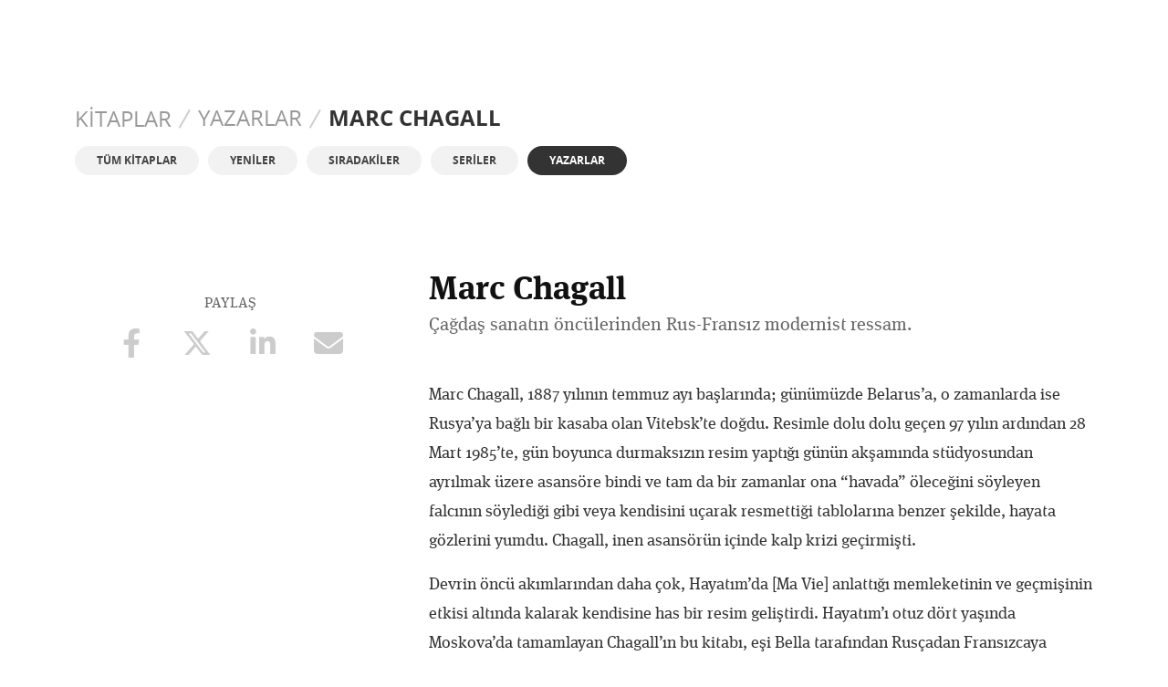

--- FILE ---
content_type: text/html; charset=UTF-8
request_url: https://jaguarkitap.com/yazarlar/marc-chagall/
body_size: 22593
content:

    <!DOCTYPE html>
<html class="no-js" lang="tr"  data-bs-theme="light">
<head><meta charset="UTF-8" /><script>if(navigator.userAgent.match(/MSIE|Internet Explorer/i)||navigator.userAgent.match(/Trident\/7\..*?rv:11/i)){var href=document.location.href;if(!href.match(/[?&]nowprocket/)){if(href.indexOf("?")==-1){if(href.indexOf("#")==-1){document.location.href=href+"?nowprocket=1"}else{document.location.href=href.replace("#","?nowprocket=1#")}}else{if(href.indexOf("#")==-1){document.location.href=href+"&nowprocket=1"}else{document.location.href=href.replace("#","&nowprocket=1#")}}}}</script><script>class RocketLazyLoadScripts{constructor(){this.v="1.2.5.1",this.triggerEvents=["keydown","mousedown","mousemove","touchmove","touchstart","touchend","wheel"],this.userEventHandler=this._triggerListener.bind(this),this.touchStartHandler=this._onTouchStart.bind(this),this.touchMoveHandler=this._onTouchMove.bind(this),this.touchEndHandler=this._onTouchEnd.bind(this),this.clickHandler=this._onClick.bind(this),this.interceptedClicks=[],this.interceptedClickListeners=[],this._interceptClickListeners(this),window.addEventListener("pageshow",e=>{this.persisted=e.persisted,this.everythingLoaded&&this._triggerLastFunctions()}),document.addEventListener("DOMContentLoaded",()=>{this._preconnect3rdParties()}),this.delayedScripts={normal:[],async:[],defer:[]},this.trash=[],this.allJQueries=[]}_addUserInteractionListener(e){if(document.hidden){e._triggerListener();return}this.triggerEvents.forEach(t=>window.addEventListener(t,e.userEventHandler,{passive:!0})),window.addEventListener("touchstart",e.touchStartHandler,{passive:!0}),window.addEventListener("mousedown",e.touchStartHandler),document.addEventListener("visibilitychange",e.userEventHandler)}_removeUserInteractionListener(){this.triggerEvents.forEach(e=>window.removeEventListener(e,this.userEventHandler,{passive:!0})),document.removeEventListener("visibilitychange",this.userEventHandler)}_onTouchStart(e){"HTML"!==e.target.tagName&&(window.addEventListener("touchend",this.touchEndHandler),window.addEventListener("mouseup",this.touchEndHandler),window.addEventListener("touchmove",this.touchMoveHandler,{passive:!0}),window.addEventListener("mousemove",this.touchMoveHandler),e.target.addEventListener("click",this.clickHandler),this._disableOtherEventListeners(e.target,!0),this._renameDOMAttribute(e.target,"onclick","rocket-onclick"),this._pendingClickStarted())}_onTouchMove(e){window.removeEventListener("touchend",this.touchEndHandler),window.removeEventListener("mouseup",this.touchEndHandler),window.removeEventListener("touchmove",this.touchMoveHandler,{passive:!0}),window.removeEventListener("mousemove",this.touchMoveHandler),e.target.removeEventListener("click",this.clickHandler),this._disableOtherEventListeners(e.target,!1),this._renameDOMAttribute(e.target,"rocket-onclick","onclick"),this._pendingClickFinished()}_onTouchEnd(){window.removeEventListener("touchend",this.touchEndHandler),window.removeEventListener("mouseup",this.touchEndHandler),window.removeEventListener("touchmove",this.touchMoveHandler,{passive:!0}),window.removeEventListener("mousemove",this.touchMoveHandler)}_onClick(e){e.target.removeEventListener("click",this.clickHandler),this._disableOtherEventListeners(e.target,!1),this._renameDOMAttribute(e.target,"rocket-onclick","onclick"),this.interceptedClicks.push(e),e.preventDefault(),e.stopPropagation(),e.stopImmediatePropagation(),this._pendingClickFinished()}_replayClicks(){window.removeEventListener("touchstart",this.touchStartHandler,{passive:!0}),window.removeEventListener("mousedown",this.touchStartHandler),this.interceptedClicks.forEach(e=>{e.target.dispatchEvent(new MouseEvent("click",{view:e.view,bubbles:!0,cancelable:!0}))})}_interceptClickListeners(e){EventTarget.prototype.addEventListenerBase=EventTarget.prototype.addEventListener,EventTarget.prototype.addEventListener=function(t,i,r){"click"!==t||e.windowLoaded||i===e.clickHandler||e.interceptedClickListeners.push({target:this,func:i,options:r}),(this||window).addEventListenerBase(t,i,r)}}_disableOtherEventListeners(e,t){this.interceptedClickListeners.forEach(i=>{i.target===e&&(t?e.removeEventListener("click",i.func,i.options):e.addEventListener("click",i.func,i.options))}),e.parentNode!==document.documentElement&&this._disableOtherEventListeners(e.parentNode,t)}_waitForPendingClicks(){return new Promise(e=>{this._isClickPending?this._pendingClickFinished=e:e()})}_pendingClickStarted(){this._isClickPending=!0}_pendingClickFinished(){this._isClickPending=!1}_renameDOMAttribute(e,t,i){e.hasAttribute&&e.hasAttribute(t)&&(event.target.setAttribute(i,event.target.getAttribute(t)),event.target.removeAttribute(t))}_triggerListener(){this._removeUserInteractionListener(this),"loading"===document.readyState?document.addEventListener("DOMContentLoaded",this._loadEverythingNow.bind(this)):this._loadEverythingNow()}_preconnect3rdParties(){let e=[];document.querySelectorAll("script[type=rocketlazyloadscript][data-rocket-src]").forEach(t=>{let i=t.getAttribute("data-rocket-src");if(i&&0!==i.indexOf("data:")){0===i.indexOf("//")&&(i=location.protocol+i);try{let r=new URL(i).origin;r!==location.origin&&e.push({src:r,crossOrigin:t.crossOrigin||"module"===t.getAttribute("data-rocket-type")})}catch(n){}}}),e=[...new Map(e.map(e=>[JSON.stringify(e),e])).values()],this._batchInjectResourceHints(e,"preconnect")}async _loadEverythingNow(){this.lastBreath=Date.now(),this._delayEventListeners(this),this._delayJQueryReady(this),this._handleDocumentWrite(),this._registerAllDelayedScripts(),this._preloadAllScripts(),await this._loadScriptsFromList(this.delayedScripts.normal),await this._loadScriptsFromList(this.delayedScripts.defer),await this._loadScriptsFromList(this.delayedScripts.async);try{await this._triggerDOMContentLoaded(),await this._pendingWebpackRequests(this),await this._triggerWindowLoad()}catch(e){console.error(e)}window.dispatchEvent(new Event("rocket-allScriptsLoaded")),this.everythingLoaded=!0,this._waitForPendingClicks().then(()=>{this._replayClicks()}),this._emptyTrash()}_registerAllDelayedScripts(){document.querySelectorAll("script[type=rocketlazyloadscript]").forEach(e=>{e.hasAttribute("data-rocket-src")?e.hasAttribute("async")&&!1!==e.async?this.delayedScripts.async.push(e):e.hasAttribute("defer")&&!1!==e.defer||"module"===e.getAttribute("data-rocket-type")?this.delayedScripts.defer.push(e):this.delayedScripts.normal.push(e):this.delayedScripts.normal.push(e)})}async _transformScript(e){if(await this._littleBreath(),!0===e.noModule&&"noModule"in HTMLScriptElement.prototype){e.setAttribute("data-rocket-status","skipped");return}return new Promise(t=>{let i;function r(){(i||e).setAttribute("data-rocket-status","executed"),t()}try{if(navigator.userAgent.indexOf("Firefox/")>0||""===navigator.vendor)i=document.createElement("script"),[...e.attributes].forEach(e=>{let t=e.nodeName;"type"!==t&&("data-rocket-type"===t&&(t="type"),"data-rocket-src"===t&&(t="src"),i.setAttribute(t,e.nodeValue))}),e.text&&(i.text=e.text),i.hasAttribute("src")?(i.addEventListener("load",r),i.addEventListener("error",function(){i.setAttribute("data-rocket-status","failed"),t()}),setTimeout(()=>{i.isConnected||t()},1)):(i.text=e.text,r()),e.parentNode.replaceChild(i,e);else{let n=e.getAttribute("data-rocket-type"),s=e.getAttribute("data-rocket-src");n?(e.type=n,e.removeAttribute("data-rocket-type")):e.removeAttribute("type"),e.addEventListener("load",r),e.addEventListener("error",function(){e.setAttribute("data-rocket-status","failed"),t()}),s?(e.removeAttribute("data-rocket-src"),e.src=s):e.src="data:text/javascript;base64,"+window.btoa(unescape(encodeURIComponent(e.text)))}}catch(a){e.setAttribute("data-rocket-status","failed"),t()}})}async _loadScriptsFromList(e){let t=e.shift();return t&&t.isConnected?(await this._transformScript(t),this._loadScriptsFromList(e)):Promise.resolve()}_preloadAllScripts(){this._batchInjectResourceHints([...this.delayedScripts.normal,...this.delayedScripts.defer,...this.delayedScripts.async],"preload")}_batchInjectResourceHints(e,t){var i=document.createDocumentFragment();e.forEach(e=>{let r=e.getAttribute&&e.getAttribute("data-rocket-src")||e.src;if(r){let n=document.createElement("link");n.href=r,n.rel=t,"preconnect"!==t&&(n.as="script"),e.getAttribute&&"module"===e.getAttribute("data-rocket-type")&&(n.crossOrigin=!0),e.crossOrigin&&(n.crossOrigin=e.crossOrigin),e.integrity&&(n.integrity=e.integrity),i.appendChild(n),this.trash.push(n)}}),document.head.appendChild(i)}_delayEventListeners(e){let t={};function i(i,r){return t[r].eventsToRewrite.indexOf(i)>=0&&!e.everythingLoaded?"rocket-"+i:i}function r(e,r){var n;!t[n=e]&&(t[n]={originalFunctions:{add:n.addEventListener,remove:n.removeEventListener},eventsToRewrite:[]},n.addEventListener=function(){arguments[0]=i(arguments[0],n),t[n].originalFunctions.add.apply(n,arguments)},n.removeEventListener=function(){arguments[0]=i(arguments[0],n),t[n].originalFunctions.remove.apply(n,arguments)}),t[e].eventsToRewrite.push(r)}function n(t,i){let r=t[i];t[i]=null,Object.defineProperty(t,i,{get:()=>r||function(){},set(n){e.everythingLoaded?r=n:t["rocket"+i]=r=n}})}r(document,"DOMContentLoaded"),r(window,"DOMContentLoaded"),r(window,"load"),r(window,"pageshow"),r(document,"readystatechange"),n(document,"onreadystatechange"),n(window,"onload"),n(window,"onpageshow")}_delayJQueryReady(e){let t;function i(t){return e.everythingLoaded?t:t.split(" ").map(e=>"load"===e||0===e.indexOf("load.")?"rocket-jquery-load":e).join(" ")}function r(r){if(r&&r.fn&&!e.allJQueries.includes(r)){r.fn.ready=r.fn.init.prototype.ready=function(t){return e.domReadyFired?t.bind(document)(r):document.addEventListener("rocket-DOMContentLoaded",()=>t.bind(document)(r)),r([])};let n=r.fn.on;r.fn.on=r.fn.init.prototype.on=function(){return this[0]===window&&("string"==typeof arguments[0]||arguments[0]instanceof String?arguments[0]=i(arguments[0]):"object"==typeof arguments[0]&&Object.keys(arguments[0]).forEach(e=>{let t=arguments[0][e];delete arguments[0][e],arguments[0][i(e)]=t})),n.apply(this,arguments),this},e.allJQueries.push(r)}t=r}r(window.jQuery),Object.defineProperty(window,"jQuery",{get:()=>t,set(e){r(e)}})}async _pendingWebpackRequests(e){let t=document.querySelector("script[data-webpack]");async function i(){return new Promise(e=>{t.addEventListener("load",e),t.addEventListener("error",e)})}t&&(await i(),await e._requestAnimFrame(),await e._pendingWebpackRequests(e))}async _triggerDOMContentLoaded(){this.domReadyFired=!0,await this._littleBreath(),document.dispatchEvent(new Event("rocket-readystatechange")),await this._littleBreath(),document.rocketonreadystatechange&&document.rocketonreadystatechange(),await this._littleBreath(),document.dispatchEvent(new Event("rocket-DOMContentLoaded")),await this._littleBreath(),window.dispatchEvent(new Event("rocket-DOMContentLoaded"))}async _triggerWindowLoad(){await this._littleBreath(),document.dispatchEvent(new Event("rocket-readystatechange")),await this._littleBreath(),document.rocketonreadystatechange&&document.rocketonreadystatechange(),await this._littleBreath(),window.dispatchEvent(new Event("rocket-load")),await this._littleBreath(),window.rocketonload&&window.rocketonload(),await this._littleBreath(),this.allJQueries.forEach(e=>e(window).trigger("rocket-jquery-load")),await this._littleBreath();let e=new Event("rocket-pageshow");e.persisted=this.persisted,window.dispatchEvent(e),await this._littleBreath(),window.rocketonpageshow&&window.rocketonpageshow({persisted:this.persisted}),this.windowLoaded=!0}_triggerLastFunctions(){document.onreadystatechange&&document.onreadystatechange(),window.onload&&window.onload(),window.onpageshow&&window.onpageshow({persisted:this.persisted})}_handleDocumentWrite(){let e=new Map;document.write=document.writeln=function(t){let i=document.currentScript;i||console.error("WPRocket unable to document.write this: "+t);let r=document.createRange(),n=i.parentElement,s=e.get(i);void 0===s&&(s=i.nextSibling,e.set(i,s));let a=document.createDocumentFragment();r.setStart(a,0),a.appendChild(r.createContextualFragment(t)),n.insertBefore(a,s)}}async _littleBreath(){Date.now()-this.lastBreath>45&&(await this._requestAnimFrame(),this.lastBreath=Date.now())}async _requestAnimFrame(){return document.hidden?new Promise(e=>setTimeout(e)):new Promise(e=>requestAnimationFrame(e))}_emptyTrash(){this.trash.forEach(e=>e.remove())}static run(){let e=new RocketLazyLoadScripts;e._addUserInteractionListener(e)}}RocketLazyLoadScripts.run();</script>
    
        <title>   
                                               Marc Chagall - Jaguar Kitap
                                    </title>
    <link rel="stylesheet" href="https://jaguarkitap.com/template/jaguar.css" type="text/css" media="screen" />
    
    <meta http-equiv="X-UA-Compatible" content="IE=edge">
    <meta name="viewport" content="width=device-width, initial-scale=1, shrink-to-fit=no">
    <link rel="pingback" href="https://jaguarkitap.com/xmlrpc.php" />
    <meta name="pinterest" content="nopin" />
    <meta name="google" value="notranslate">
        <script type="rocketlazyloadscript">
       ajax_objs = {};
       query_var = "";
       template_uri = "https://jaguarkitap.com/template";
    </script>
        <meta name='robots' content='index, follow, max-image-preview:large, max-snippet:-1, max-video-preview:-1' />
	
	<title>Marc Chagall - Jaguar Kitap</title>
	<meta name="description" content="Çağdaş sanatın öncülerinden Rus-Fransız modernist ressam." />
	<link rel="canonical" href="https://jaguarkitap.com/yazarlar/marc-chagall/" />
	<meta property="og:locale" content="tr_TR" />
	<meta property="og:type" content="article" />
	<meta property="og:title" content="Marc Chagall - Jaguar Kitap" />
	<meta property="og:description" content="Çağdaş sanatın öncülerinden Rus-Fransız modernist ressam." />
	<meta property="og:url" content="https://jaguarkitap.com/yazarlar/marc-chagall/" />
	<meta property="og:site_name" content="Jaguar Kitap" />
	<meta property="article:modified_time" content="2024-02-20T15:35:28+00:00" />
	<meta property="og:image" content="https://jaguarkitap.com/assets/marc-1.jpg" />
	<meta property="og:image:width" content="900" />
	<meta property="og:image:height" content="898" />
	<meta property="og:image:type" content="image/jpeg" />
	<meta name="twitter:card" content="summary_large_image" />
	<meta name="twitter:label1" content="Tahmini okuma süresi" />
	<meta name="twitter:data1" content="2 dakika" />
	<script type="application/ld+json" class="yoast-schema-graph">{"@context":"https://schema.org","@graph":[{"@type":"WebPage","@id":"https://jaguarkitap.com/yazarlar/marc-chagall/","url":"https://jaguarkitap.com/yazarlar/marc-chagall/","name":"Marc Chagall - Jaguar Kitap","isPartOf":{"@id":"https://jaguarkitap.com/#website"},"primaryImageOfPage":{"@id":"https://jaguarkitap.com/yazarlar/marc-chagall/#primaryimage"},"image":{"@id":"https://jaguarkitap.com/yazarlar/marc-chagall/#primaryimage"},"thumbnailUrl":"https://jaguarkitap.com/assets/marc-1.jpg","datePublished":"2024-01-04T18:24:41+00:00","dateModified":"2024-02-20T15:35:28+00:00","description":"Çağdaş sanatın öncülerinden Rus-Fransız modernist ressam.","breadcrumb":{"@id":"https://jaguarkitap.com/yazarlar/marc-chagall/#breadcrumb"},"inLanguage":"tr","potentialAction":[{"@type":"ReadAction","target":[["https://jaguarkitap.com/yazarlar/marc-chagall/"]]}]},{"@type":"ImageObject","inLanguage":"tr","@id":"https://jaguarkitap.com/yazarlar/marc-chagall/#primaryimage","url":"https://jaguarkitap.com/assets/marc-1.jpg","contentUrl":"https://jaguarkitap.com/assets/marc-1.jpg","width":900,"height":898},{"@type":"BreadcrumbList","@id":"https://jaguarkitap.com/yazarlar/marc-chagall/#breadcrumb","itemListElement":[{"@type":"ListItem","position":1,"name":"Kitaplar","item":"https://jaguarkitap.com"},{"@type":"ListItem","position":2,"name":"Yazarlar","item":"https://jaguarkitap.com/yazarlar/"},{"@type":"ListItem","position":3,"name":"Marc Chagall"}]},{"@type":"WebSite","@id":"https://jaguarkitap.com/#website","url":"https://jaguarkitap.com/","name":"Jaguar Kitap","description":"","publisher":{"@id":"https://jaguarkitap.com/#organization"},"potentialAction":[{"@type":"SearchAction","target":{"@type":"EntryPoint","urlTemplate":"https://jaguarkitap.com/?s={search_term_string}"},"query-input":{"@type":"PropertyValueSpecification","valueRequired":true,"valueName":"search_term_string"}}],"inLanguage":"tr"},{"@type":"Organization","@id":"https://jaguarkitap.com/#organization","name":"Jaguar Kitap","url":"https://jaguarkitap.com/","logo":{"@type":"ImageObject","inLanguage":"tr","@id":"https://jaguarkitap.com/#/schema/logo/image/","url":"https://jaguarkitap.com/assets/logo-jaguar-kitap.svg","contentUrl":"https://jaguarkitap.com/assets/logo-jaguar-kitap.svg","width":1,"height":1,"caption":"Jaguar Kitap"},"image":{"@id":"https://jaguarkitap.com/#/schema/logo/image/"}}]}</script>
	
<link rel="alternate" type="application/rss+xml" title="Jaguar Kitap &raquo; Feed" href="https://jaguarkitap.com/feed/"/>
<style id='wp-img-auto-sizes-contain-inline-css' type='text/css'>
img:is([sizes=auto i],[sizes^="auto," i]){contain-intrinsic-size:3000px 1500px}
/*# sourceURL=wp-img-auto-sizes-contain-inline-css */
</style>
<link rel='stylesheet' href='https://jaguarkitap.com/content/plugins/wp-socializer/public/css/wpsr.min.css?ver=7.9' type='text/css' media='all' />
<link rel='stylesheet' href='https://jaguarkitap.com/content/plugins/ajax-search-for-woocommerce-premium/assets/css/style.min.css?ver=1.27.0' type='text/css' media='all' />
<link data-minify="1" rel='stylesheet' href='https://jaguarkitap.com/content/cache/min/1/wp-content/themes/jaguar/static/css/fonts.css?ver=1757600422' type='text/css' media='' />
<link data-minify="1" rel='stylesheet' href='https://jaguarkitap.com/content/cache/min/1/wp-content/themes/jaguar/static/css/icons.css?ver=1757600422' type='text/css' media='' />
<link data-minify="1" rel='stylesheet' href='https://jaguarkitap.com/content/cache/min/1/wp-content/themes/jaguar/static/css/header.css?ver=1757600422' type='text/css' media='' />
<link data-minify="1" rel='stylesheet' href='https://jaguarkitap.com/content/cache/min/1/wp-content/themes/jaguar/static/css/main.css?ver=1757600422' type='text/css' media='' />
<script type="text/javascript" src="https://jaguarkitap.com/template/static/js/min/jquery.min.js?ver=1.0.0" id="jquery-js" defer></script>
<script type="rocketlazyloadscript" data-rocket-type="text/javascript" data-rocket-src="https://jaguarkitap.com/content/plugins/woocommerce/assets/js/jquery-blockui/jquery.blockUI.min.js?ver=2.7.0-wc.10.4.3" id="wc-jquery-blockui-js" defer="defer" data-wp-strategy="defer"></script>
<script type="text/javascript" id="wc-add-to-cart-js-extra">
/* <![CDATA[ */
var wc_add_to_cart_params = {"ajax_url":"/wp-admin/admin-ajax.php","wc_ajax_url":"/?wc-ajax=%%endpoint%%","i18n_view_cart":"Sepetim","cart_url":"https://jaguarkitap.com/sepet/","is_cart":"","cart_redirect_after_add":"no"};
//# sourceURL=wc-add-to-cart-js-extra
/* ]]> */
</script>
<script type="rocketlazyloadscript" data-rocket-type="text/javascript" data-rocket-src="https://jaguarkitap.com/content/plugins/woocommerce/assets/js/frontend/add-to-cart.min.js?ver=10.4.3" id="wc-add-to-cart-js" defer="defer" data-wp-strategy="defer"></script>
<script type="rocketlazyloadscript" data-rocket-type="text/javascript" data-rocket-src="https://jaguarkitap.com/content/plugins/woocommerce/assets/js/js-cookie/js.cookie.min.js?ver=2.1.4-wc.10.4.3" id="wc-js-cookie-js" defer="defer" data-wp-strategy="defer"></script>
<script type="text/javascript" id="woocommerce-js-extra">
/* <![CDATA[ */
var woocommerce_params = {"ajax_url":"/wp-admin/admin-ajax.php","wc_ajax_url":"/?wc-ajax=%%endpoint%%","i18n_password_show":"\u015eifreyi g\u00f6ster","i18n_password_hide":"\u015eifreyi gizle"};
//# sourceURL=woocommerce-js-extra
/* ]]> */
</script>
<script type="rocketlazyloadscript" data-rocket-type="text/javascript" data-rocket-src="https://jaguarkitap.com/content/plugins/woocommerce/assets/js/frontend/woocommerce.min.js?ver=10.4.3" id="woocommerce-js" defer="defer" data-wp-strategy="defer"></script>
<script type="rocketlazyloadscript" data-rocket-type="text/javascript" data-rocket-src="https://jaguarkitap.com/template/static/js/min/header.min.js?ver=1.0.0" id="header-js" defer></script>
<script type="rocketlazyloadscript" data-rocket-type="text/javascript" data-rocket-src="https://www.googletagmanager.com/gtag/js?id=GT-KDBDPZS8" id="google_gtagjs-js" async></script>
<script type="text/javascript" id="google_gtagjs-js-after">
/* <![CDATA[ */
window.dataLayer = window.dataLayer || [];function gtag(){dataLayer.push(arguments);}
gtag("set","linker",{"domains":["jaguarkitap.com"]});
gtag("js", new Date());
gtag("set", "developer_id.dZTNiMT", true);
gtag("config", "GT-KDBDPZS8");
//# sourceURL=google_gtagjs-js-after
/* ]]> */
</script>
<script type="text/javascript" id="site_config_vars-js-extra">
/* <![CDATA[ */
var site_config = {"logged":"","enable_membership":"","enable_favorites":"","enable_follow":"","enable_search_history":"","enable_cart":"","enable_filters":"","enable_chat":"","enable_notifications":"","enable_ecommerce":"1","enable_ip2country":"","path":"/","loaded":"","base_urls":{"account":false,"logged_url":"https://jaguarkitap.com"},"nonce":"1da64a9a9b","dictionary":{"monday":"Pazartesi","tuesday":"Sal\u0131","wednesday":"\u00c7ar\u015famba","thursday":"Per\u015fembe","friday":"Cuma","saturday":"Cumartesi","sunday":"Pazar","follow_us_on_instagram":"Bizi \u003Cstrong\u003EInstagram\u003C/strong\u003E'da takip edin!","not_found":"Arad\u0131\u011f\u0131n\u0131z kriterde i\u00e7erik bulunamad\u0131.","autocomplete_not_found":"\"Ara\" buttonuna t\u0131klayarak detayl\u0131 arama yapabilirsiniz.","time_to_opening":"%H saat %M dakika %S saniye sonra a\u00e7\u0131l\u0131yoruz!","time_to_closing":"Kapanmam\u0131za %H saat %M dakika %S saniye var.","newsletter":{"name_error":"L\u00fctfen ad\u0131n\u0131z\u0131 yaz\u0131n\u0131z.","surname_error":"L\u00fctfen soyad\u0131n\u0131z\u0131 yaz\u0131n\u0131z.","email_error":"L\u00fctfen ge\u00e7erli bir e-mail adresi giriniz.","privacy_error":"L\u00fctfen Ki\u015fisel Verilerin Korunmas\u0131 Politika'm\u0131z\u0131 kabul etti\u011finizi onaylay\u0131n\u0131z."}}};
var required_js = ["jquery","current-device","enquire","defaults","bootstrap","smartmenus","smartmenus-bs","jquery-slinky","bootbox","vanilla-lazyload","jquery-match-height","scrollpos-styler","autosize","is-in-viewport"];
var ajax_request_vars = {"url":"https://jaguarkitap.com/","ajax_nonce":"1da64a9a9b","assets_url":"https://jaguarkitap.com/template/","title":""};
//# sourceURL=site_config_vars-js-extra
/* ]]> */
</script>
<script type="rocketlazyloadscript" data-minify="1" data-rocket-type="text/javascript" data-rocket-src="https://jaguarkitap.com/content/cache/min/1/wp-content/themes/jaguar/includes/methods/index.js?ver=1757600422" id="site_config_vars-js" defer></script>
<style>
.qtranxs_flag_tr {background-image: url(https://jaguarkitap.com/content/plugins/qtranslate-xt/flags/tr.png); background-repeat: no-repeat;}
</style>
<link hreflang="tr" href="https://jaguarkitap.com/tr/yazarlar/marc-chagall/" rel="alternate" />
<link hreflang="x-default" href="https://jaguarkitap.com/yazarlar/marc-chagall/" rel="alternate" />
<link rel="apple-touch-icon" sizes="180x180" href="/assets/fbrfg/apple-touch-icon.png">
<link rel="icon" type="image/png" sizes="32x32" href="/assets/fbrfg/favicon-32x32.png">
<link rel="icon" type="image/png" sizes="16x16" href="/assets/fbrfg/favicon-16x16.png">
<link rel="manifest" href="/assets/fbrfg/site.webmanifest">
<link rel="mask-icon" href="/assets/fbrfg/safari-pinned-tab.svg" color="#222222">
<link rel="shortcut icon" href="/assets/fbrfg/favicon.ico">
<meta name="msapplication-TileColor" content="#222222">
<meta name="msapplication-config" content="/assets/fbrfg/browserconfig.xml">
<meta name="theme-color" content="#222222">		<style>
			.dgwt-wcas-ico-magnifier,.dgwt-wcas-ico-magnifier-handler{max-width:20px}.dgwt-wcas-search-wrapp{max-width:600px}		</style>
			<noscript><style>.woocommerce-product-gallery{ opacity: 1 !important; }</style></noscript>
	
        
        
        
    <style id='global-styles-inline-css' type='text/css'>
:root{--wp--preset--aspect-ratio--square: 1;--wp--preset--aspect-ratio--4-3: 4/3;--wp--preset--aspect-ratio--3-4: 3/4;--wp--preset--aspect-ratio--3-2: 3/2;--wp--preset--aspect-ratio--2-3: 2/3;--wp--preset--aspect-ratio--16-9: 16/9;--wp--preset--aspect-ratio--9-16: 9/16;--wp--preset--color--black: #000000;--wp--preset--color--cyan-bluish-gray: #abb8c3;--wp--preset--color--white: #ffffff;--wp--preset--color--pale-pink: #f78da7;--wp--preset--color--vivid-red: #cf2e2e;--wp--preset--color--luminous-vivid-orange: #ff6900;--wp--preset--color--luminous-vivid-amber: #fcb900;--wp--preset--color--light-green-cyan: #7bdcb5;--wp--preset--color--vivid-green-cyan: #00d084;--wp--preset--color--pale-cyan-blue: #8ed1fc;--wp--preset--color--vivid-cyan-blue: #0693e3;--wp--preset--color--vivid-purple: #9b51e0;--wp--preset--gradient--vivid-cyan-blue-to-vivid-purple: linear-gradient(135deg,rgb(6,147,227) 0%,rgb(155,81,224) 100%);--wp--preset--gradient--light-green-cyan-to-vivid-green-cyan: linear-gradient(135deg,rgb(122,220,180) 0%,rgb(0,208,130) 100%);--wp--preset--gradient--luminous-vivid-amber-to-luminous-vivid-orange: linear-gradient(135deg,rgb(252,185,0) 0%,rgb(255,105,0) 100%);--wp--preset--gradient--luminous-vivid-orange-to-vivid-red: linear-gradient(135deg,rgb(255,105,0) 0%,rgb(207,46,46) 100%);--wp--preset--gradient--very-light-gray-to-cyan-bluish-gray: linear-gradient(135deg,rgb(238,238,238) 0%,rgb(169,184,195) 100%);--wp--preset--gradient--cool-to-warm-spectrum: linear-gradient(135deg,rgb(74,234,220) 0%,rgb(151,120,209) 20%,rgb(207,42,186) 40%,rgb(238,44,130) 60%,rgb(251,105,98) 80%,rgb(254,248,76) 100%);--wp--preset--gradient--blush-light-purple: linear-gradient(135deg,rgb(255,206,236) 0%,rgb(152,150,240) 100%);--wp--preset--gradient--blush-bordeaux: linear-gradient(135deg,rgb(254,205,165) 0%,rgb(254,45,45) 50%,rgb(107,0,62) 100%);--wp--preset--gradient--luminous-dusk: linear-gradient(135deg,rgb(255,203,112) 0%,rgb(199,81,192) 50%,rgb(65,88,208) 100%);--wp--preset--gradient--pale-ocean: linear-gradient(135deg,rgb(255,245,203) 0%,rgb(182,227,212) 50%,rgb(51,167,181) 100%);--wp--preset--gradient--electric-grass: linear-gradient(135deg,rgb(202,248,128) 0%,rgb(113,206,126) 100%);--wp--preset--gradient--midnight: linear-gradient(135deg,rgb(2,3,129) 0%,rgb(40,116,252) 100%);--wp--preset--font-size--small: 13px;--wp--preset--font-size--medium: 20px;--wp--preset--font-size--large: 36px;--wp--preset--font-size--x-large: 42px;--wp--preset--spacing--20: 0.44rem;--wp--preset--spacing--30: 0.67rem;--wp--preset--spacing--40: 1rem;--wp--preset--spacing--50: 1.5rem;--wp--preset--spacing--60: 2.25rem;--wp--preset--spacing--70: 3.38rem;--wp--preset--spacing--80: 5.06rem;--wp--preset--shadow--natural: 6px 6px 9px rgba(0, 0, 0, 0.2);--wp--preset--shadow--deep: 12px 12px 50px rgba(0, 0, 0, 0.4);--wp--preset--shadow--sharp: 6px 6px 0px rgba(0, 0, 0, 0.2);--wp--preset--shadow--outlined: 6px 6px 0px -3px rgb(255, 255, 255), 6px 6px rgb(0, 0, 0);--wp--preset--shadow--crisp: 6px 6px 0px rgb(0, 0, 0);}:where(.is-layout-flex){gap: 0.5em;}:where(.is-layout-grid){gap: 0.5em;}body .is-layout-flex{display: flex;}.is-layout-flex{flex-wrap: wrap;align-items: center;}.is-layout-flex > :is(*, div){margin: 0;}body .is-layout-grid{display: grid;}.is-layout-grid > :is(*, div){margin: 0;}:where(.wp-block-columns.is-layout-flex){gap: 2em;}:where(.wp-block-columns.is-layout-grid){gap: 2em;}:where(.wp-block-post-template.is-layout-flex){gap: 1.25em;}:where(.wp-block-post-template.is-layout-grid){gap: 1.25em;}.has-black-color{color: var(--wp--preset--color--black) !important;}.has-cyan-bluish-gray-color{color: var(--wp--preset--color--cyan-bluish-gray) !important;}.has-white-color{color: var(--wp--preset--color--white) !important;}.has-pale-pink-color{color: var(--wp--preset--color--pale-pink) !important;}.has-vivid-red-color{color: var(--wp--preset--color--vivid-red) !important;}.has-luminous-vivid-orange-color{color: var(--wp--preset--color--luminous-vivid-orange) !important;}.has-luminous-vivid-amber-color{color: var(--wp--preset--color--luminous-vivid-amber) !important;}.has-light-green-cyan-color{color: var(--wp--preset--color--light-green-cyan) !important;}.has-vivid-green-cyan-color{color: var(--wp--preset--color--vivid-green-cyan) !important;}.has-pale-cyan-blue-color{color: var(--wp--preset--color--pale-cyan-blue) !important;}.has-vivid-cyan-blue-color{color: var(--wp--preset--color--vivid-cyan-blue) !important;}.has-vivid-purple-color{color: var(--wp--preset--color--vivid-purple) !important;}.has-black-background-color{background-color: var(--wp--preset--color--black) !important;}.has-cyan-bluish-gray-background-color{background-color: var(--wp--preset--color--cyan-bluish-gray) !important;}.has-white-background-color{background-color: var(--wp--preset--color--white) !important;}.has-pale-pink-background-color{background-color: var(--wp--preset--color--pale-pink) !important;}.has-vivid-red-background-color{background-color: var(--wp--preset--color--vivid-red) !important;}.has-luminous-vivid-orange-background-color{background-color: var(--wp--preset--color--luminous-vivid-orange) !important;}.has-luminous-vivid-amber-background-color{background-color: var(--wp--preset--color--luminous-vivid-amber) !important;}.has-light-green-cyan-background-color{background-color: var(--wp--preset--color--light-green-cyan) !important;}.has-vivid-green-cyan-background-color{background-color: var(--wp--preset--color--vivid-green-cyan) !important;}.has-pale-cyan-blue-background-color{background-color: var(--wp--preset--color--pale-cyan-blue) !important;}.has-vivid-cyan-blue-background-color{background-color: var(--wp--preset--color--vivid-cyan-blue) !important;}.has-vivid-purple-background-color{background-color: var(--wp--preset--color--vivid-purple) !important;}.has-black-border-color{border-color: var(--wp--preset--color--black) !important;}.has-cyan-bluish-gray-border-color{border-color: var(--wp--preset--color--cyan-bluish-gray) !important;}.has-white-border-color{border-color: var(--wp--preset--color--white) !important;}.has-pale-pink-border-color{border-color: var(--wp--preset--color--pale-pink) !important;}.has-vivid-red-border-color{border-color: var(--wp--preset--color--vivid-red) !important;}.has-luminous-vivid-orange-border-color{border-color: var(--wp--preset--color--luminous-vivid-orange) !important;}.has-luminous-vivid-amber-border-color{border-color: var(--wp--preset--color--luminous-vivid-amber) !important;}.has-light-green-cyan-border-color{border-color: var(--wp--preset--color--light-green-cyan) !important;}.has-vivid-green-cyan-border-color{border-color: var(--wp--preset--color--vivid-green-cyan) !important;}.has-pale-cyan-blue-border-color{border-color: var(--wp--preset--color--pale-cyan-blue) !important;}.has-vivid-cyan-blue-border-color{border-color: var(--wp--preset--color--vivid-cyan-blue) !important;}.has-vivid-purple-border-color{border-color: var(--wp--preset--color--vivid-purple) !important;}.has-vivid-cyan-blue-to-vivid-purple-gradient-background{background: var(--wp--preset--gradient--vivid-cyan-blue-to-vivid-purple) !important;}.has-light-green-cyan-to-vivid-green-cyan-gradient-background{background: var(--wp--preset--gradient--light-green-cyan-to-vivid-green-cyan) !important;}.has-luminous-vivid-amber-to-luminous-vivid-orange-gradient-background{background: var(--wp--preset--gradient--luminous-vivid-amber-to-luminous-vivid-orange) !important;}.has-luminous-vivid-orange-to-vivid-red-gradient-background{background: var(--wp--preset--gradient--luminous-vivid-orange-to-vivid-red) !important;}.has-very-light-gray-to-cyan-bluish-gray-gradient-background{background: var(--wp--preset--gradient--very-light-gray-to-cyan-bluish-gray) !important;}.has-cool-to-warm-spectrum-gradient-background{background: var(--wp--preset--gradient--cool-to-warm-spectrum) !important;}.has-blush-light-purple-gradient-background{background: var(--wp--preset--gradient--blush-light-purple) !important;}.has-blush-bordeaux-gradient-background{background: var(--wp--preset--gradient--blush-bordeaux) !important;}.has-luminous-dusk-gradient-background{background: var(--wp--preset--gradient--luminous-dusk) !important;}.has-pale-ocean-gradient-background{background: var(--wp--preset--gradient--pale-ocean) !important;}.has-electric-grass-gradient-background{background: var(--wp--preset--gradient--electric-grass) !important;}.has-midnight-gradient-background{background: var(--wp--preset--gradient--midnight) !important;}.has-small-font-size{font-size: var(--wp--preset--font-size--small) !important;}.has-medium-font-size{font-size: var(--wp--preset--font-size--medium) !important;}.has-large-font-size{font-size: var(--wp--preset--font-size--large) !important;}.has-x-large-font-size{font-size: var(--wp--preset--font-size--x-large) !important;}
/*# sourceURL=global-styles-inline-css */
</style>
<link data-minify="1" rel='stylesheet' href='https://jaguarkitap.com/content/cache/min/1/wp-content/plugins/woocommerce/assets/client/blocks/wc-blocks.css?ver=1757600422' type='text/css' media='all' />
</head>
    
        
    
  	<body class="single woocommerce-no-js page-yazarlar  not-logged   affixed">
        
        
        
                    <header id="header" class="header fixed-top affixed" itemtype="https://schema.org/WPHeader" itemscope="" role="banner">
                                    <nav class="navbar-main navbar">           
    <div class="navbar-top container">
                                    <div class="flex-grow-0 flex-auto nav-equal nav-equal-xs">
    <nav class="navbar header-tools header-tools-start py-0 justify-content-start">
        <ul class="nav-user nav navbar-nav flex-nowrap" data-sm-skip-collapsible-behavior="true" data-sm-skip="true">
                    <li class="nav-item nav-toggler ">
    <a href="#" class="nav-toggler-custom " data-bs-toggle="offcanvas" data-bs-target="#main-mobile" aria-controls="main-mobile" title="Menü">
        <span></span>
    </a>
</li>
         
        </ul>
    </nav>
</div>                    
                                    <div class="flex-grow-1 h-100 h-100">
                    <div class="navbar-brand align-items-center d-inline-block- ">
                        <a href="https://jaguarkitap.com" class="mh-100 btn-loading-page d-flex justify-content-center" rel="home" itemprop="url" title="Anasayfa">
                                                            <?xml version="1.0" encoding="utf-8"?>

<svg class='logo-svg d-inline-block w-auto' version="1.1" id="logo" xmlns="http://www.w3.org/2000/svg" xmlns:xlink="http://www.w3.org/1999/xlink" x="0px" y="0px"
	 width="182.6px" height="34.5px" viewBox="0 0 182.6 34.5" enable-background="new 0 0 182.6 34.5" xml:space="preserve">
<path fill="#111111" d="M0,30.5c0-0.2,0.1-0.4,0.3-0.6L2,28c0.3-0.2,0.5-0.3,0.8-0.3s0.5,0.1,0.8,0.4c1.2,1.4,2.5,2.1,3.9,2.1
	c1.3,0,2.4-0.5,3.4-1.6c1-1,1.5-2.6,1.5-4.5V1.4c0-0.2,0.1-0.5,0.3-0.6c0.2-0.2,0.4-0.3,0.7-0.3h3.2c0.3,0,0.5,0.1,0.7,0.3
	s0.3,0.4,0.3,0.6V24c0,3.3-0.9,5.9-2.8,7.7c-1.8,1.8-4.2,2.8-7.1,2.8c-3,0-5.4-1.2-7.3-3.5C0.1,30.9,0,30.7,0,30.5z"/>
<path fill="#111111" d="M52.4,32.9L37.8,0.6c-0.1-0.2-0.2-0.3-0.4-0.4C37.2,0.1,37,0,36.9,0h-0.5c-0.1,0-0.2,0-0.4,0.1
	c-0.2,0.1-0.3,0.3-0.4,0.4L20.9,32.9c-0.1,0.1-0.1,0.2-0.1,0.4c0,0.1,0,0.3,0,0.5c0.2,0.3,0.4,0.4,0.8,0.4h3c0.5,0,0.9-0.2,1.1-0.7
	c0.3-0.6,0.8-1.7,1.5-3.3l1.5-3.3h15.8l3,6.5c0.2,0.5,0.6,0.7,1.1,0.7h3c0.4,0,0.6-0.2,0.8-0.4c0.1-0.1,0.1-0.2,0.1-0.4
	C52.5,33.2,52.5,33,52.4,32.9z M30.6,22.7l5.9-13.2h0.2l5.9,13.2H30.6z"/>
<path fill="#111111" d="M54.7,17.3c0-2.4,0.4-4.6,1.3-6.7c0.9-2.2,2.1-4,3.6-5.5s3.3-2.8,5.4-3.7C67.1,0.5,69.3,0,71.6,0
	c4.4,0,8.3,1.5,11.7,4.5c0.2,0.2,0.3,0.4,0.3,0.7c0,0.3-0.1,0.5-0.3,0.7c-0.1,0.1-0.2,0.2-0.5,0.5S82.4,6.8,82.2,7l-1.1,1.1
	c-0.4,0.4-0.8,0.4-1.3,0c-1.2-1-2.5-1.8-3.9-2.4s-2.8-0.9-4.2-0.9c-2.2,0-4.3,0.6-6.1,1.7c-1.9,1.2-3.3,2.7-4.4,4.6s-1.6,4-1.6,6.2
	s0.5,4.3,1.6,6.2c1,1.9,2.5,3.5,4.4,4.6c1.8,1.1,3.9,1.7,6.1,1.7c1.2,0,2.4-0.1,3.5-0.4c0.3-0.1,0.8-0.2,1.4-0.4
	c0.8-0.3,1.4-0.5,1.9-0.7l0.4-0.2v-5.5h-4.6c-0.3,0-0.5-0.1-0.6-0.3c-0.2-0.2-0.3-0.4-0.3-0.6V19c0-0.3,0.1-0.5,0.3-0.6
	c0.2-0.2,0.4-0.3,0.7-0.3H83c0.2,0,0.4,0.1,0.6,0.3s0.3,0.4,0.3,0.6c0,2.2,0,4.1,0,5.9c0,1.7,0,3.7,0,5.9c0,0.3-0.1,0.5-0.4,0.7
	c-0.1,0-0.3,0.2-0.6,0.3c-0.4,0.2-0.9,0.4-1.6,0.7c-0.9,0.4-1.7,0.7-2.5,0.9c-1,0.3-2,0.5-3.3,0.7s-2.6,0.3-3.9,0.3
	c-2.3,0-4.5-0.4-6.6-1.3c-2.1-0.9-3.9-2.1-5.4-3.7C58.1,28,56.9,26.2,56,24C55.1,21.9,54.7,19.7,54.7,17.3z"/>
<path fill="#111111" d="M91.4,21.5V1.4c0-0.2,0.1-0.4,0.3-0.6c0.2-0.2,0.4-0.3,0.6-0.3h3.2c0.3,0,0.5,0.1,0.6,0.3
	c0.2,0.2,0.3,0.4,0.3,0.6v19.8c0,2.5,0.7,4.5,2.2,6.1s3.4,2.4,5.8,2.4s4.4-0.8,5.8-2.4c1.5-1.6,2.2-3.6,2.2-6.1V1.4
	c0-0.2,0.1-0.5,0.3-0.6s0.4-0.3,0.7-0.3h3.2c0.2,0,0.4,0.1,0.6,0.3s0.3,0.4,0.3,0.6v20.2c0,2.4-0.6,4.6-1.7,6.6s-2.6,3.6-4.7,4.7
	c-1.9,1.1-4.2,1.7-6.7,1.7s-4.7-0.6-6.7-1.7c-2-1.1-3.5-2.7-4.6-4.7C91.9,26.1,91.4,23.9,91.4,21.5z"/>
<path fill="#111111" d="M153.4,32.9L138.8,0.6c-0.1-0.2-0.2-0.3-0.4-0.4C138.2,0.1,138,0,137.9,0h-0.5c-0.2,0-0.3,0.1-0.5,0.2
	c-0.2,0.1-0.3,0.3-0.4,0.4l-14.7,32.3c-0.1,0.1-0.1,0.2-0.1,0.4c0,0.1,0.1,0.3,0.2,0.5c0.2,0.3,0.4,0.4,0.8,0.4h3
	c0.5,0,0.9-0.2,1.1-0.7c0.3-0.6,0.8-1.7,1.5-3.3l1.5-3.3h15.7l3,6.5c0.2,0.5,0.6,0.7,1.1,0.7h3c0.4,0,0.6-0.2,0.8-0.4
	c0.1-0.1,0.1-0.2,0.1-0.4C153.5,33.2,153.5,33,153.4,32.9z M131.6,22.7l5.9-13.2h0.2l5.9,13.2H131.6z"/>
<path fill="#111111" d="M180.8,16.7c1.2-1.7,1.9-3.6,1.9-5.8c0-0.1,0-0.1,0-0.2c0-1.8-0.5-3.5-1.4-5c-1-1.6-2.3-2.9-3.9-3.8
	c-1.6-0.9-3.4-1.4-5.2-1.4h-13.1c-0.3,0-0.5,0.2-0.7,0.3c-0.2,0.1-0.3,0.4-0.3,0.6v31.8c0,0.2,0,0.4,0.2,0.6
	c0.2,0.2,0.4,0.3,0.7,0.3h3.2c0.2,0,0.4-0.1,0.6-0.3c0.2-0.2,0.3-0.4,0.3-0.6V21h7.2l6.6,12.8c0.2,0.3,0.4,0.4,0.8,0.4h3.7
	c0.3,0,0.6-0.2,0.8-0.5s0.2-0.6,0-0.9l-6.6-12.2C177.8,19.7,179.5,18.4,180.8,16.7z M175.8,15.1c-1.2,1.1-2.5,1.7-4.1,1.7h-8.5V5.2
	h8.5c1.6,0,2.9,0.6,4.1,1.7c1.2,1.1,1.8,2.5,1.8,4C177.6,12.5,177,13.9,175.8,15.1z"/>
</svg>
                                                                                </a>
                    </div>
                </div>
                    
                                    <div class="flex-grow-0 flex-auto nav-equal nav-equal-xs">
    <nav class="navbar header-tools header-tools-end py-0 justify-content-end">
        <ul class="nav-user nav navbar-nav flex-nowrap" data-sm-skip-collapsible-behavior="true" data-sm-skip="true">
                    <li class="nav-item nav-search-field ">
    <div  class="dgwt-wcas-search-wrapp dgwt-wcas-has-submit woocommerce dgwt-wcas-style-pirx js-dgwt-wcas-layout-classic dgwt-wcas-layout-classic js-dgwt-wcas-mobile-overlay-enabled">
		<form class="dgwt-wcas-search-form" role="search" action="https://jaguarkitap.com/" method="get">
		<div class="dgwt-wcas-sf-wrapp">
						<label class="screen-reader-text"
				   for="dgwt-wcas-search-input-2">Kitap arama</label>
			<input id="dgwt-wcas-search-input-2"
				   type="search"
				   class="dgwt-wcas-search-input"
				   name="s"
				   value=""
				   placeholder="Search for products..."
				   autocomplete="off"
							/>
			<div class="dgwt-wcas-preloader"></div>
			<div class="dgwt-wcas-voice-search"></div>
							<button type="submit"
						aria-label="Search"
						class="dgwt-wcas-search-submit">				<svg class="dgwt-wcas-ico-magnifier" xmlns="http://www.w3.org/2000/svg" width="18" height="18" viewBox="0 0 18 18">
					<path  d=" M 16.722523,17.901412 C 16.572585,17.825208 15.36088,16.670476 14.029846,15.33534 L 11.609782,12.907819 11.01926,13.29667 C 8.7613237,14.783493 5.6172703,14.768302 3.332423,13.259528 -0.07366363,11.010358 -1.0146502,6.5989684 1.1898146,3.2148776
						  1.5505179,2.6611594 2.4056498,1.7447266 2.9644271,1.3130497 3.4423015,0.94387379 4.3921825,0.48568469 5.1732652,0.2475835 5.886299,0.03022609 6.1341883,0 7.2037391,0 8.2732897,0 8.521179,0.03022609 9.234213,0.2475835 c 0.781083,0.23810119 1.730962,0.69629029 2.208837,1.0654662
						  0.532501,0.4113763 1.39922,1.3400096 1.760153,1.8858877 1.520655,2.2998531 1.599025,5.3023778 0.199549,7.6451086 -0.208076,0.348322 -0.393306,0.668209 -0.411622,0.710863 -0.01831,0.04265 1.065556,1.18264 2.408603,2.533307 1.343046,1.350666 2.486621,2.574792 2.541278,2.720279 0.282475,0.7519
						  -0.503089,1.456506 -1.218488,1.092917 z M 8.4027892,12.475062 C 9.434946,12.25579 10.131043,11.855461 10.99416,10.984753 11.554519,10.419467 11.842507,10.042366 12.062078,9.5863882 12.794223,8.0659672 12.793657,6.2652398 12.060578,4.756293 11.680383,3.9737304 10.453587,2.7178427
						  9.730569,2.3710306 8.6921295,1.8729196 8.3992147,1.807606 7.2037567,1.807606 6.0082984,1.807606 5.7153841,1.87292 4.6769446,2.3710306 3.9539263,2.7178427 2.7271301,3.9737304 2.3469352,4.756293 1.6138384,6.2652398 1.6132726,8.0659672 2.3454252,9.5863882 c 0.4167354,0.8654208 1.5978784,2.0575608
						  2.4443766,2.4671358 1.0971012,0.530827 2.3890403,0.681561 3.6130134,0.421538 z
					"/>
				</svg>
				</button>
			
			<input type="hidden" name="post_type" value="product"/>
			<input type="hidden" name="dgwt_wcas" value="1"/>
			
					</div>
	</form>
</div>
</li>
         
        </ul>
    </nav>
</div>                    
    </div>
</nav>
                            </header>
                
                                            <div class="offcanvas offcanvas-menu offcanvas-top offcanvas-fullscreen bg-primary exclude-header" tabindex="-1" id="main-mobile"  aria-labelledby="main-mobileLabel">
      <div class="offcanvas-body">
      <div class="nav-menu slinky-menu" id="menu">
         <ul>
         
		   <li>
		    <a href="#" data-action="">
		  		Kitaplar
		    </a>
		    <ul>
			    
			<li>
		    		    		    		    					    	
		        		        		            
		        		        
		        		        
		    
			<a href="https://jaguarkitap.com/" class="text-truncate- btn-loading-page"  itemprop="url"  data-action="" target="_self">
				Kitaplar
		    </a>
		</li>
    
			<li>
		    		    		    		    					    	
		        		        		            
		        		        
		        		        
		    
			<a href="https://jaguarkitap.com/kitaplar/yeni/" class="text-truncate- btn-loading-page"  itemprop="url"  data-action="" target="_self">
				Yeniler
		    </a>
		</li>
    
			<li>
		    		    		    		    					    	
		        		        		            
		        		        
		        		        
		    
			<a href="https://jaguarkitap.com/kitaplar/siradakiler/" class="text-truncate- btn-loading-page"  itemprop="url"  data-action="" target="_self">
				Sıradakiler
		    </a>
		</li>
    
			<li>
		    		    		    		    					    	
		        		        		            
		        		        
		        		        
		    
			<a href="https://jaguarkitap.com/kitaplar/seriler/" class="text-truncate- btn-loading-page"  itemprop="url"  data-action="" target="_self">
				Seriler
		    </a>
		</li>
    
			<li>
		    		    		    		    					    	
		        		        		            
		        		        
		        		        
		    
			<a href="https://jaguarkitap.com/yazarlar/" class="text-truncate- btn-loading-page"  itemprop="url"  data-action="" target="_self">
				Yazarlar
		    </a>
		</li>
    		    </ul>
		</li>
	
			<li>
		    		    		    		    					    	
		        		        		            
		        		        
		        		        
		    
			<a href="https://jaguarkitap.com/olvido/" class="text-truncate- btn-loading-page"  itemprop="url"  data-action="" target="_blank">
				Olvido
		    </a>
		</li>
    
			<li>
		    		    		    		    					    	
		        		        		            
		        		        
		        		        
		    
			<a href="https://jaguarkitap.com/defter/" class="text-truncate- btn-loading-page"  itemprop="url"  data-action="" target="_self">
				Defter
		    </a>
		</li>
    
			<li>
		    		    		    		    					    	
		        		        		            
		        		        
		        		        
		    
			<a href="https://jaguarkitap.com/hakkimizda/" class="text-truncate- btn-loading-page"  itemprop="url"  data-action="" target="_self">
				Hakkımızda
		    </a>
		</li>
    
			<li>
		    		    		    		    					    	
		        		        		            
		        		        
		        		        
		    
			<a href="https://jaguarkitap.com/iletisim/" class="text-truncate- btn-loading-page"  itemprop="url"  data-action="" target="_self">
				İletişim
		    </a>
		</li>
             </ul>
      </div>
   </div>
   
   <div class="offcanvas-footer text-center justify-content-center pb-4">
               </div>
   
</div>
                                        
        
                
        <main id="main" role="main" class="main flex-column pb-5" >
                
                                
                                                        
                                
                                                    
                                            <header id="header-shop" class="bg-white mb-4">
    <div class="container">
        <div class="row-item row">
            
                        <div class="col-12  col-breadcrumb mt-4 mt-lg-0 mb-3 mb-lg-0">
                <div class="breadcrumb-container "><ul class="breadcrumb"><li itemprop="itemListElement" itemscope itemtype="http://schema.org/ListItem" class="breadcrumb_last"><a href="https://jaguarkitap.com" class="btn-loading-page"><span itemprop="name">Kitaplar</span><meta itemprop="position" content="4" /></a></li>  <li itemprop="itemListElement" itemscope itemtype="http://schema.org/ListItem" class="breadcrumb_last"><a href="https://jaguarkitap.com/yazarlar/" class="btn-loading-page"><span itemprop="name">Yazarlar</span><meta itemprop="position" content="5" /></a></li>  <li itemprop="itemListElement" itemscope itemtype="http://schema.org/ListItem" class="breadcrumb_last"><a href="https://jaguarkitap.com/yazarlar/marc-chagall/" class="btn-loading-page"><span itemprop="name">Marc Chagall</span><meta itemprop="position" content="6" /></a></li></ul></div>
            </div>
                        
                    </div>
                <div class="row-item row align-items-start mt-lg-0 mt-3 d-lg-flex d-none">
            <div class="col-8">
                <ul class="nav nav-pills px-0">
                                        <li class="nav-item  ">
                        <a class="nav-link btn-loading-page" aria-current="page" href="https://jaguarkitap.com/">Tüm Kitaplar</a>
                    </li>
                                        <li class="nav-item  ">
                        <a class="nav-link btn-loading-page" aria-current="page" href="https://jaguarkitap.com/kitaplar/yeni/">Yeniler</a>
                    </li>
                                        <li class="nav-item  ">
                        <a class="nav-link btn-loading-page" aria-current="page" href="https://jaguarkitap.com/kitaplar/siradakiler/">Sıradakiler</a>
                    </li>
                                        <li class="nav-item  ">
                        <a class="nav-link btn-loading-page" aria-current="page" href="https://jaguarkitap.com/kitaplar/seriler/">Seriler</a>
                    </li>
                                        <li class="nav-item  active">
                        <a class="nav-link btn-loading-page" aria-current="page" href="https://jaguarkitap.com/yazarlar/">Yazarlar</a>
                    </li>
                                    </ul>
            </div>
                    </div>
            </div>
</header>                    
                                        
                                            
                                <div class="container">
        <div class="row gx-lg-5">
            <div class="col-lg-4">
                <div class="sticky-lg">
                    <div class="row flex-column gy-4 mb-lg-5 pb-lg-5">
                        <div class="col text-center">
                            <img data-src="https://jaguarkitap.com/assets/marc-1-768x766.jpg"  class="img-fluid rounded-4 shadow lazy" alt="Marc Chagall" />
                        </div>
                        <div class="col d-none d-lg-block">
                            <div class="text-center fs-6 mb-n3 text-uppercase opacity-75 mt-4">Paylaş</div>
                            <div class="wp-socializer wpsr-share-icons wpsr-flex-center" data-lg-action="show" data-sm-action="show" data-sm-width="768"><div class="wpsr-si-inner"><div class="socializer sr-popup sr-64px sr-circle sr-fade-dark sr-pad"><span class="sr-facebook"><a data-id="facebook" style="background-color:transparent;color:#ccc;" rel="nofollow" href="https://www.facebook.com/share.php?u=https%3A%2F%2Fjaguarkitap.com%2Fyazarlar%2Fmarc-chagall%2F" target="_blank" title="Share this on Facebook"><i class="fab fa-facebook-f"></i></a></span>
<span class="sr-x"><a data-id="x" style="background-color:transparent;color:#ccc;" rel="nofollow" href="https://twitter.com/intent/tweet?text=Marc%20Chagall%20-%20https%3A%2F%2Fjaguarkitap.com%2Fyazarlar%2Fmarc-chagall%2F%20" target="_blank" title="Share this on X"><i class="fab fa-x-twitter"></i></a></span>
<span class="sr-linkedin"><a data-id="linkedin" style="background-color:transparent;color:#ccc;" rel="nofollow" href="https://www.linkedin.com/sharing/share-offsite/?url=https%3A%2F%2Fjaguarkitap.com%2Fyazarlar%2Fmarc-chagall%2F" target="_blank" title="Add this to LinkedIn"><i class="fab fa-linkedin-in"></i></a></span>
<span class="sr-email"><a data-id="email" style="background-color:transparent;color:#ccc;" rel="nofollow" href="mailto:?subject=Marc%20Chagall&amp;body=%C3%87a%C4%9Fda%C5%9F%20sanat%C4%B1n%20%C3%B6nc%C3%BClerinden%20Rus-Frans%C4%B1z%20modernist%20ressam.%20-%20https%3A%2F%2Fjaguarkitap.com%2Fyazarlar%2Fmarc-chagall%2F" target="_blank" title="Email this "><i class="fa fa-envelope"></i></a></span></div></div></div>
                        </div>
                    </div>
                </div>
            </div>
            <div class="col-lg-8">
                
                <article class="card-yazarlar card card-reset mt-5">
                    <div class="card-header pb-5">
                        <h1 class="card-title mb-2 text-lg-start text-center">Marc Chagall</h1>
                                                <h2 class="card-text text-lg-start text-center">Çağdaş sanatın öncülerinden Rus-Fransız modernist ressam.</h2>
                                            </div>
                    <div class="card-body">
                                                <div class="card-text">
                            <p>Marc Chagall, 1887 yılının temmuz ayı başlarında; günümüzde Belarus’a, o zamanlarda ise Rusya’ya bağlı bir kasaba olan Vitebsk’te doğdu. Resimle dolu dolu geçen 97 yılın ardından 28 Mart 1985’te, gün boyunca durmaksızın resim yaptığı günün akşamında stüdyosundan ayrılmak üzere asansöre bindi ve tam da bir zamanlar ona “havada” öleceğini söyleyen falcının söylediği gibi veya kendisini uçarak resmettiği tablolarına benzer şekilde, hayata gözlerini yumdu. Chagall, inen asansörün içinde kalp krizi geçirmişti.</p>
<p>Devrin öncü akımlarından daha çok, Hayatım’da [Ma Vie] anlattığı memleketinin ve geçmişinin etkisi altında kalarak kendisine has bir resim geliştirdi. Hayatım’ı otuz dört yaşında Moskova’da tamamlayan Chagall’ın bu kitabı, eşi Bella tarafından Rusçadan Fransızcaya çevrildi ve Paris’te yayımlandı. Her ne kadar Chagall’ın hayatının üçte birinden biraz daha fazlasını kapsasa da bu kitap; Chagall’ın resim anlayışı, tablolarının yorumu, sanat görüşleri, ressam olma öyküsüyle Chagall’ı ve onun sanatını anlamada en önemli kaynak kitaplardan kabul edilmektedir. Ressam Chagall, Yiddiş dilinde, Rusça ve Fransızca şiirler de yazmış, 1909-1972 yılları arasında yazdığı şiirlerden yapılan kırk bir şiirlik bir seçki sanatçının özgün resimleriyle yayımlanmıştır. Kübizm, Süprematizm, Fovizm akımlarını birleştirerek renklerin ve mutluluğun ressamı olarak anılan ve resme başladığı günden itibaren –1944’te eşi Bella’nın ölümünden sonra Yahudi inancına göre aynaları ve tabloları ters çevirerek tuttuğu yas dönemi gibi zamanlar hariç– “fırçası elinden hiç düşmeyen” Chagall; La Fontaine’nin fablları, Gogol’un Ölü Canlar’ı için yaptığı çizimler ve İncil illüstrasyonları dışında, Paris Operası’nın tavan resimlerini yapmış, ustalığını seramik ve vitray çalışmalarında da göstermiştir.</p>
<p>Chagall, tüm dünyada olduğu gibi Türkiye’de de sadece ressamları değil, neredeyse tüm sanat kollarından sanatçıları etkilemiştir. Ece Ayhan, bir Chagall sergisini, “Enfes renkler, şiirler havada dolaşıyor,” diyerek anlatırken; Asım Bezirci, “Chagall” şiiri de olan Edip Cansever’in mısralarını Chagall tablolarıyla açıklar. “Yazmam Daha Aşk Şiiri”ni, Chagall’ın Ben ve Köyüm tablosundan esinlenerek yazdığını söyleyen Cemal Süreya ise şöyle der: “Ressamlar kadar şairlerin de çok öğreneceği var ondan.”</p>
                        </div>
                        
                                                                        <div class="card-books card card-reset mt-5 pt-5">
                            <div class="card-header text-lg-start text-center">
                                <h3 class="card-title">Yayımladığımız kitapları <span>(1 Kitap)</span></h3>
                            </div>
                            <div class="card-body py-4">
                                <div class="row row-cols-xxl-4 row-cols-lg-3 row-cols-2 g-xl-5 gy-4 justify-content-lg-start justify-content-center">
                                                                    <div class="col">
                                        
<article class="tease-product card sm" itemscope="" itemtype="https://schema.org/Book" >
        <div class="card-body border loading" style="background-color:#413311;">
        <a href="https://jaguarkitap.com/kitaplar/hayatim/" title="Hayatım" class="d-block img-placeholder btn-loading-page">
                                        <img data-srcset="https://jaguarkitap.com/assets/chagall_kapak_on-260x0-c-default.jpg 575w,https://jaguarkitap.com/assets/chagall_kapak_on-260x0-c-default.jpg 768w,https://jaguarkitap.com/assets/chagall_kapak_on-260x0-c-default.jpg 576w,https://jaguarkitap.com/assets/chagall_kapak_on-260x0-c-default.jpg 768w,https://jaguarkitap.com/assets/chagall_kapak_on-300x0-c-default.jpg 992w,https://jaguarkitap.com/assets/chagall_kapak_on-360x0-c-default.jpg 1200w,https://jaguarkitap.com/assets/chagall_kapak_on-300x0-c-default.jpg 1400w,https://jaguarkitap.com/assets/chagall_kapak_on-360x0-c-default.jpg 1600w" data-sizes="100w" src="" class="img-fluid lazy" width="780" height="1200" alt="Hayatım" />
                    </a>
        <meta itemprop="name" content="Hayatım"/>
        <meta itemprop="image" content="https://jaguarkitap.com/assets/chagall_kapak_on.jpg"/>
    </div>
            </article>                                    </div>
                                                                </div>
                            </div>
                        </div>
                        
                    </div>
                    <div class="card-footer d-block d-lg-none text-center">
                        <div class="text-center fs-6 mb-n3 text-uppercase opacity-75 mt-4">Paylaş</div>
                        <div class="wp-socializer wpsr-share-icons wpsr-flex-center" data-lg-action="show" data-sm-action="show" data-sm-width="768"><div class="wpsr-si-inner"><div class="socializer sr-popup sr-64px sr-circle sr-fade-dark sr-pad"><span class="sr-facebook"><a data-id="facebook" style="background-color:transparent;color:#ccc;" rel="nofollow" href="https://www.facebook.com/share.php?u=https%3A%2F%2Fjaguarkitap.com%2Fyazarlar%2Fmarc-chagall%2F" target="_blank" title="Share this on Facebook"><i class="fab fa-facebook-f"></i></a></span>
<span class="sr-x"><a data-id="x" style="background-color:transparent;color:#ccc;" rel="nofollow" href="https://twitter.com/intent/tweet?text=Marc%20Chagall%20-%20https%3A%2F%2Fjaguarkitap.com%2Fyazarlar%2Fmarc-chagall%2F%20" target="_blank" title="Share this on X"><i class="fab fa-x-twitter"></i></a></span>
<span class="sr-linkedin"><a data-id="linkedin" style="background-color:transparent;color:#ccc;" rel="nofollow" href="https://www.linkedin.com/sharing/share-offsite/?url=https%3A%2F%2Fjaguarkitap.com%2Fyazarlar%2Fmarc-chagall%2F" target="_blank" title="Add this to LinkedIn"><i class="fab fa-linkedin-in"></i></a></span>
<span class="sr-email"><a data-id="email" style="background-color:transparent;color:#ccc;" rel="nofollow" href="mailto:?subject=Marc%20Chagall&amp;body=%C3%87a%C4%9Fda%C5%9F%20sanat%C4%B1n%20%C3%B6nc%C3%BClerinden%20Rus-Frans%C4%B1z%20modernist%20ressam.%20-%20https%3A%2F%2Fjaguarkitap.com%2Fyazarlar%2Fmarc-chagall%2F" target="_blank" title="Email this "><i class="fa fa-envelope"></i></a></span></div></div></div>
                    </div>
                </article>
            </div>
                        <div class="col-12">
                <div class="nav-ancestory row gx-0 align-items-center gy-3 gy-lg-0 mt-5">
                    <div class="col-6">
                                                <a href="https://jaguarkitap.com/yazarlar/yu-hua/" class="btn-ancestory btn btn-loading-page rounded-5 p-lg-4 px-lg-5 pe-lg-4 p-2" title="Yu Hua">
                            <div class="d-flex align-items-center">
                                <i class="fa-thin fa-angle-left"></i>
                                <div class="ancestory ms-2">
                                    <img data-src="https://jaguarkitap.com/assets/yu-hua-1-150x150.jpg" class="img-fluid rounded-circle lazy" alt="Yu Hua">
                                    <h4 class="title text-truncate ms-3">Yu Hua</h4>
                                </div>
                            </div>
                        </a>
                                            </div>
                    <div class="col-6 text-end">
                                                <a href="https://jaguarkitap.com/yazarlar/tom-mccarthy/" class="btn-ancestory btn btn-loading-page rounded-5 p-lg-4 px-lg-5 pe-lg-4 p-2" title="Tom McCarthy">
                            <div class="d-flex align-items-center justify-content-end">
                                <div class="ancestory me-2">
                                    <h4 class="title text-truncate me-3">Tom McCarthy</h4>
                                    <img data-src="https://jaguarkitap.com/assets/imageedit_4_94823582171-150x150.jpg" class="img-fluid rounded-circle lazy" alt="Tom McCarthy">
                                </div>
                                <i class="fa-thin fa-angle-right"></i>
                            </div>
                        </a>
                                            </div>
                </div>
            </div>
                    </div>
    </div>
                    
                                                    
                                        </main>
                
                
                                  
<footer class="footer z-0" itemtype="https://schema.org/WPFooter" itemscope="" id="footer" role="contentinfo">
    <div class="container py-4">
        <div class="row align-items-center gy-3 gy-lg-0">
            <div class="col-lg-6 text-lg-start text-center">
                <div class="row align-items-center gy-3 gy-lg-0">
                    <div class="col-lg-auto">
                        <a class="navbar-brand" href="https://jaguarkitap.com" rel="home" itemprop="url" title="Anasayfa">
                                                                                            <img data-src="https://jaguarkitap.com/assets/logo-footer-1.png" class="logo img-fluid lazy" alt="Jaguar Kitap" width="138" height="220" />
                                                    </a>
                    </div>
                    <div class="col">
                        <div class="title mb-1">JAGUAR KİTAP</div>
                        <address>Cemal Nadir Sk. No 16/77 Cağaloğlu - İSTANBUL</address>
                                                    <div class="phone"><a href='tel:+902125229422' class=''>+90 212 5229422</a></div>
                                                                            <div class="email"><a href='mailto:iletisim@jaguarkitap.com' class=''>iletisim@jaguarkitap.com</a></div>
                                            </div>
                </div>
            </div>
            <div class="col-lg-6 text-lg-end text-center">
                 <ul class=" list-social list-inline"><li class="list-inline-item"><a href="https://www.instagram.com/jaguarkitap/" class="" title="instagram" target="_blank" rel="nofollow" itemprop="sameAs"><i class="fab fa-instagram fa-fw"></i></a></li><li class="list-inline-item"><a href="https://twitter.com/jaguaryayinlari" class="" title="x-twitter" target="_blank" rel="nofollow" itemprop="sameAs"><i class="fab fa-x-twitter fa-fw"></i></a></li></ul>
            </div>
        </div>
    </div>
    <div class="imprint border-top">
        <div class="container py-3">
            © Jaguar Kitap 2026. Tüm hakları saklıdır. 
        </div>
    </div>
</footer>               		
        <script type="speculationrules">
{"prefetch":[{"source":"document","where":{"and":[{"href_matches":"/*"},{"not":{"href_matches":["/wp-*.php","/wp-admin/*","/assets/*","/content/*","/content/plugins/*","/template/*","/*\\?(.+)"]}},{"not":{"selector_matches":"a[rel~=\"nofollow\"]"}},{"not":{"selector_matches":".no-prefetch, .no-prefetch a"}}]},"eagerness":"conservative"}]}
</script>
	<script type="rocketlazyloadscript" data-rocket-type='text/javascript'>
		(function () {
			var c = document.body.className;
			c = c.replace(/woocommerce-no-js/, 'woocommerce-js');
			document.body.className = c;
		})();
	</script>
	<script type="text/javascript" id="rocket-browser-checker-js-after">
/* <![CDATA[ */
"use strict";var _createClass=function(){function defineProperties(target,props){for(var i=0;i<props.length;i++){var descriptor=props[i];descriptor.enumerable=descriptor.enumerable||!1,descriptor.configurable=!0,"value"in descriptor&&(descriptor.writable=!0),Object.defineProperty(target,descriptor.key,descriptor)}}return function(Constructor,protoProps,staticProps){return protoProps&&defineProperties(Constructor.prototype,protoProps),staticProps&&defineProperties(Constructor,staticProps),Constructor}}();function _classCallCheck(instance,Constructor){if(!(instance instanceof Constructor))throw new TypeError("Cannot call a class as a function")}var RocketBrowserCompatibilityChecker=function(){function RocketBrowserCompatibilityChecker(options){_classCallCheck(this,RocketBrowserCompatibilityChecker),this.passiveSupported=!1,this._checkPassiveOption(this),this.options=!!this.passiveSupported&&options}return _createClass(RocketBrowserCompatibilityChecker,[{key:"_checkPassiveOption",value:function(self){try{var options={get passive(){return!(self.passiveSupported=!0)}};window.addEventListener("test",null,options),window.removeEventListener("test",null,options)}catch(err){self.passiveSupported=!1}}},{key:"initRequestIdleCallback",value:function(){!1 in window&&(window.requestIdleCallback=function(cb){var start=Date.now();return setTimeout(function(){cb({didTimeout:!1,timeRemaining:function(){return Math.max(0,50-(Date.now()-start))}})},1)}),!1 in window&&(window.cancelIdleCallback=function(id){return clearTimeout(id)})}},{key:"isDataSaverModeOn",value:function(){return"connection"in navigator&&!0===navigator.connection.saveData}},{key:"supportsLinkPrefetch",value:function(){var elem=document.createElement("link");return elem.relList&&elem.relList.supports&&elem.relList.supports("prefetch")&&window.IntersectionObserver&&"isIntersecting"in IntersectionObserverEntry.prototype}},{key:"isSlowConnection",value:function(){return"connection"in navigator&&"effectiveType"in navigator.connection&&("2g"===navigator.connection.effectiveType||"slow-2g"===navigator.connection.effectiveType)}}]),RocketBrowserCompatibilityChecker}();
//# sourceURL=rocket-browser-checker-js-after
/* ]]> */
</script>
<script type="text/javascript" id="rocket-preload-links-js-extra">
/* <![CDATA[ */
var RocketPreloadLinksConfig = {"excludeUris":"/(?:.+/)?feed(?:/(?:.+/?)?)?$|/(?:.+/)?embed/|/odeme/??(.*)|/sepet/?|/hesabim/??(.*)|/(index.php/)?(.*)wp-json(/.*|$)|/refer/|/go/|/recommend/|/recommends/","usesTrailingSlash":"1","imageExt":"jpg|jpeg|gif|png|tiff|bmp|webp|avif|pdf|doc|docx|xls|xlsx|php","fileExt":"jpg|jpeg|gif|png|tiff|bmp|webp|avif|pdf|doc|docx|xls|xlsx|php|html|htm","siteUrl":"https://jaguarkitap.com","onHoverDelay":"100","rateThrottle":"3"};
//# sourceURL=rocket-preload-links-js-extra
/* ]]> */
</script>
<script type="text/javascript" id="rocket-preload-links-js-after">
/* <![CDATA[ */
(function() {
"use strict";var r="function"==typeof Symbol&&"symbol"==typeof Symbol.iterator?function(e){return typeof e}:function(e){return e&&"function"==typeof Symbol&&e.constructor===Symbol&&e!==Symbol.prototype?"symbol":typeof e},e=function(){function i(e,t){for(var n=0;n<t.length;n++){var i=t[n];i.enumerable=i.enumerable||!1,i.configurable=!0,"value"in i&&(i.writable=!0),Object.defineProperty(e,i.key,i)}}return function(e,t,n){return t&&i(e.prototype,t),n&&i(e,n),e}}();function i(e,t){if(!(e instanceof t))throw new TypeError("Cannot call a class as a function")}var t=function(){function n(e,t){i(this,n),this.browser=e,this.config=t,this.options=this.browser.options,this.prefetched=new Set,this.eventTime=null,this.threshold=1111,this.numOnHover=0}return e(n,[{key:"init",value:function(){!this.browser.supportsLinkPrefetch()||this.browser.isDataSaverModeOn()||this.browser.isSlowConnection()||(this.regex={excludeUris:RegExp(this.config.excludeUris,"i"),images:RegExp(".("+this.config.imageExt+")$","i"),fileExt:RegExp(".("+this.config.fileExt+")$","i")},this._initListeners(this))}},{key:"_initListeners",value:function(e){-1<this.config.onHoverDelay&&document.addEventListener("mouseover",e.listener.bind(e),e.listenerOptions),document.addEventListener("mousedown",e.listener.bind(e),e.listenerOptions),document.addEventListener("touchstart",e.listener.bind(e),e.listenerOptions)}},{key:"listener",value:function(e){var t=e.target.closest("a"),n=this._prepareUrl(t);if(null!==n)switch(e.type){case"mousedown":case"touchstart":this._addPrefetchLink(n);break;case"mouseover":this._earlyPrefetch(t,n,"mouseout")}}},{key:"_earlyPrefetch",value:function(t,e,n){var i=this,r=setTimeout(function(){if(r=null,0===i.numOnHover)setTimeout(function(){return i.numOnHover=0},1e3);else if(i.numOnHover>i.config.rateThrottle)return;i.numOnHover++,i._addPrefetchLink(e)},this.config.onHoverDelay);t.addEventListener(n,function e(){t.removeEventListener(n,e,{passive:!0}),null!==r&&(clearTimeout(r),r=null)},{passive:!0})}},{key:"_addPrefetchLink",value:function(i){return this.prefetched.add(i.href),new Promise(function(e,t){var n=document.createElement("link");n.rel="prefetch",n.href=i.href,n.onload=e,n.onerror=t,document.head.appendChild(n)}).catch(function(){})}},{key:"_prepareUrl",value:function(e){if(null===e||"object"!==(void 0===e?"undefined":r(e))||!1 in e||-1===["http:","https:"].indexOf(e.protocol))return null;var t=e.href.substring(0,this.config.siteUrl.length),n=this._getPathname(e.href,t),i={original:e.href,protocol:e.protocol,origin:t,pathname:n,href:t+n};return this._isLinkOk(i)?i:null}},{key:"_getPathname",value:function(e,t){var n=t?e.substring(this.config.siteUrl.length):e;return n.startsWith("/")||(n="/"+n),this._shouldAddTrailingSlash(n)?n+"/":n}},{key:"_shouldAddTrailingSlash",value:function(e){return this.config.usesTrailingSlash&&!e.endsWith("/")&&!this.regex.fileExt.test(e)}},{key:"_isLinkOk",value:function(e){return null!==e&&"object"===(void 0===e?"undefined":r(e))&&(!this.prefetched.has(e.href)&&e.origin===this.config.siteUrl&&-1===e.href.indexOf("?")&&-1===e.href.indexOf("#")&&!this.regex.excludeUris.test(e.href)&&!this.regex.images.test(e.href))}}],[{key:"run",value:function(){"undefined"!=typeof RocketPreloadLinksConfig&&new n(new RocketBrowserCompatibilityChecker({capture:!0,passive:!0}),RocketPreloadLinksConfig).init()}}]),n}();t.run();
}());
//# sourceURL=rocket-preload-links-js-after
/* ]]> */
</script>
<script type="rocketlazyloadscript" data-rocket-type="text/javascript" data-rocket-src="https://jaguarkitap.com/template/static/js/min/plugins.min.js" id="plugins-js" defer></script>
<script type="rocketlazyloadscript" data-rocket-type="text/javascript" data-rocket-src="https://jaguarkitap.com/template/static/js/min/functions.min.js" id="functions-js" defer></script>
<script type="rocketlazyloadscript" data-rocket-type="text/javascript" data-rocket-src="https://jaguarkitap.com/template/static/js/min/main.min.js" id="main-js" defer></script>
<script type="rocketlazyloadscript" data-rocket-type="text/javascript" data-rocket-src="https://jaguarkitap.com/content/plugins/woocommerce/assets/js/sourcebuster/sourcebuster.min.js?ver=10.4.3" id="sourcebuster-js-js" defer></script>
<script type="text/javascript" id="wc-order-attribution-js-extra">
/* <![CDATA[ */
var wc_order_attribution = {"params":{"lifetime":1.0e-5,"session":30,"base64":false,"ajaxurl":"https://jaguarkitap.com/wp-admin/admin-ajax.php","prefix":"wc_order_attribution_","allowTracking":true},"fields":{"source_type":"current.typ","referrer":"current_add.rf","utm_campaign":"current.cmp","utm_source":"current.src","utm_medium":"current.mdm","utm_content":"current.cnt","utm_id":"current.id","utm_term":"current.trm","utm_source_platform":"current.plt","utm_creative_format":"current.fmt","utm_marketing_tactic":"current.tct","session_entry":"current_add.ep","session_start_time":"current_add.fd","session_pages":"session.pgs","session_count":"udata.vst","user_agent":"udata.uag"}};
//# sourceURL=wc-order-attribution-js-extra
/* ]]> */
</script>
<script type="rocketlazyloadscript" data-rocket-type="text/javascript" data-rocket-src="https://jaguarkitap.com/content/plugins/woocommerce/assets/js/frontend/order-attribution.min.js?ver=10.4.3" id="wc-order-attribution-js" defer></script>
<script type="text/javascript" id="jquery-dgwt-wcas-js-extra">
/* <![CDATA[ */
var dgwt_wcas = {"labels":{"post":"Yaz\u0131","page":"Sayfa","vendor":"Vendor","product_plu":"\u00dcr\u00fcnler","post_plu":"Yaz\u0131lar","page_plu":"Sayfalar","vendor_plu":"Vendors","sku_label":"Stok kodu (SKU):","sale_badge":"\u0130ndirim","vendor_sold_by":"Sold by:","featured_badge":"\u00d6ne \u00e7\u0131kan","in":"in","read_more":"continue reading","no_results":"\"Sonu\\u00e7 yok\"","no_results_default":"No results","show_more":"T\u00fcm sonu\u00e7lar...","show_more_details":"T\u00fcm sonu\u00e7lar...","search_placeholder":"Search for products...","submit":"","search_hist":"Arama ge\u00e7mi\u015fi","search_hist_clear":"Temizle","tax_product_cat_plu":"Kategoriler","tax_product_cat":"Kategori","tax_product_tag_plu":"Etiketler","tax_product_tag":"Tag"},"ajax_search_endpoint":"https://jaguarkitap.com/content/plugins/ajax-search-for-woocommerce-premium/includes/Engines/TNTSearchMySQL/Endpoints/search.php","ajax_details_endpoint":"/?wc-ajax=dgwt_wcas_result_details","ajax_prices_endpoint":"/?wc-ajax=dgwt_wcas_get_prices","action_search":"dgwt_wcas_ajax_search","action_result_details":"dgwt_wcas_result_details","action_get_prices":"dgwt_wcas_get_prices","min_chars":"3","width":"auto","show_details_panel":"","show_images":"1","show_price":"","show_desc":"","show_sale_badge":"","show_featured_badge":"","dynamic_prices":"","is_rtl":"","show_preloader":"1","show_headings":"1","preloader_url":"","taxonomy_brands":"","img_url":"https://jaguarkitap.com/content/plugins/ajax-search-for-woocommerce-premium/assets/img/","is_premium":"1","layout_breakpoint":"992","mobile_overlay_breakpoint":"992","mobile_overlay_wrapper":"body","mobile_overlay_delay":"0","debounce_wait_ms":"100","send_ga_events":"1","enable_ga_site_search_module":"","magnifier_icon":"\t\t\t\t\u003Csvg class=\"\" xmlns=\"http://www.w3.org/2000/svg\"\n\t\t\t\t\t xmlns:xlink=\"http://www.w3.org/1999/xlink\" x=\"0px\" y=\"0px\"\n\t\t\t\t\t viewBox=\"0 0 51.539 51.361\" xml:space=\"preserve\"\u003E\n\t\t             \u003Cpath \t\t\t\t\t\t d=\"M51.539,49.356L37.247,35.065c3.273-3.74,5.272-8.623,5.272-13.983c0-11.742-9.518-21.26-21.26-21.26 S0,9.339,0,21.082s9.518,21.26,21.26,21.26c5.361,0,10.244-1.999,13.983-5.272l14.292,14.292L51.539,49.356z M2.835,21.082 c0-10.176,8.249-18.425,18.425-18.425s18.425,8.249,18.425,18.425S31.436,39.507,21.26,39.507S2.835,31.258,2.835,21.082z\"/\u003E\n\t\t\t\t\u003C/svg\u003E\n\t\t\t\t","magnifier_icon_pirx":"\t\t\t\t\u003Csvg class=\"\" xmlns=\"http://www.w3.org/2000/svg\" width=\"18\" height=\"18\" viewBox=\"0 0 18 18\"\u003E\n\t\t\t\t\t\u003Cpath  d=\" M 16.722523,17.901412 C 16.572585,17.825208 15.36088,16.670476 14.029846,15.33534 L 11.609782,12.907819 11.01926,13.29667 C 8.7613237,14.783493 5.6172703,14.768302 3.332423,13.259528 -0.07366363,11.010358 -1.0146502,6.5989684 1.1898146,3.2148776\n\t\t\t\t\t\t  1.5505179,2.6611594 2.4056498,1.7447266 2.9644271,1.3130497 3.4423015,0.94387379 4.3921825,0.48568469 5.1732652,0.2475835 5.886299,0.03022609 6.1341883,0 7.2037391,0 8.2732897,0 8.521179,0.03022609 9.234213,0.2475835 c 0.781083,0.23810119 1.730962,0.69629029 2.208837,1.0654662\n\t\t\t\t\t\t  0.532501,0.4113763 1.39922,1.3400096 1.760153,1.8858877 1.520655,2.2998531 1.599025,5.3023778 0.199549,7.6451086 -0.208076,0.348322 -0.393306,0.668209 -0.411622,0.710863 -0.01831,0.04265 1.065556,1.18264 2.408603,2.533307 1.343046,1.350666 2.486621,2.574792 2.541278,2.720279 0.282475,0.7519\n\t\t\t\t\t\t  -0.503089,1.456506 -1.218488,1.092917 z M 8.4027892,12.475062 C 9.434946,12.25579 10.131043,11.855461 10.99416,10.984753 11.554519,10.419467 11.842507,10.042366 12.062078,9.5863882 12.794223,8.0659672 12.793657,6.2652398 12.060578,4.756293 11.680383,3.9737304 10.453587,2.7178427\n\t\t\t\t\t\t  9.730569,2.3710306 8.6921295,1.8729196 8.3992147,1.807606 7.2037567,1.807606 6.0082984,1.807606 5.7153841,1.87292 4.6769446,2.3710306 3.9539263,2.7178427 2.7271301,3.9737304 2.3469352,4.756293 1.6138384,6.2652398 1.6132726,8.0659672 2.3454252,9.5863882 c 0.4167354,0.8654208 1.5978784,2.0575608\n\t\t\t\t\t\t  2.4443766,2.4671358 1.0971012,0.530827 2.3890403,0.681561 3.6130134,0.421538 z\n\t\t\t\t\t\"/\u003E\n\t\t\t\t\u003C/svg\u003E\n\t\t\t\t","history_icon":"\t\t\t\t\u003Csvg class=\"\" xmlns=\"http://www.w3.org/2000/svg\" width=\"18\" height=\"16\"\u003E\n\t\t\t\t\t\u003Cg transform=\"translate(-17.498822,-36.972165)\"\u003E\n\t\t\t\t\t\t\u003Cpath \t\t\t\t\t\t\td=\"m 26.596964,52.884295 c -0.954693,-0.11124 -2.056421,-0.464654 -2.888623,-0.926617 -0.816472,-0.45323 -1.309173,-0.860824 -1.384955,-1.145723 -0.106631,-0.400877 0.05237,-0.801458 0.401139,-1.010595 0.167198,-0.10026 0.232609,-0.118358 0.427772,-0.118358 0.283376,0 0.386032,0.04186 0.756111,0.308336 1.435559,1.033665 3.156285,1.398904 4.891415,1.038245 2.120335,-0.440728 3.927688,-2.053646 4.610313,-4.114337 0.244166,-0.737081 0.291537,-1.051873 0.293192,-1.948355 0.0013,-0.695797 -0.0093,-0.85228 -0.0806,-1.189552 -0.401426,-1.899416 -1.657702,-3.528366 -3.392535,-4.398932 -2.139097,-1.073431 -4.69701,-0.79194 -6.613131,0.727757 -0.337839,0.267945 -0.920833,0.890857 -1.191956,1.27357 -0.66875,0.944 -1.120577,2.298213 -1.120577,3.35859 v 0.210358 h 0.850434 c 0.82511,0 0.854119,0.0025 0.974178,0.08313 0.163025,0.109516 0.246992,0.333888 0.182877,0.488676 -0.02455,0.05927 -0.62148,0.693577 -1.32651,1.40957 -1.365272,1.3865 -1.427414,1.436994 -1.679504,1.364696 -0.151455,-0.04344 -2.737016,-2.624291 -2.790043,-2.784964 -0.05425,-0.16438 0.02425,-0.373373 0.179483,-0.477834 0.120095,-0.08082 0.148717,-0.08327 0.970779,-0.08327 h 0.847035 l 0.02338,-0.355074 c 0.07924,-1.203664 0.325558,-2.153721 0.819083,-3.159247 1.083047,-2.206642 3.117598,-3.79655 5.501043,-4.298811 0.795412,-0.167616 1.880855,-0.211313 2.672211,-0.107576 3.334659,0.437136 6.147035,3.06081 6.811793,6.354741 0.601713,2.981541 -0.541694,6.025743 -2.967431,7.900475 -1.127277,0.871217 -2.441309,1.407501 -3.893104,1.588856 -0.447309,0.05588 -1.452718,0.06242 -1.883268,0.01225 z m 3.375015,-5.084703 c -0.08608,-0.03206 -2.882291,-1.690237 -3.007703,-1.783586 -0.06187,-0.04605 -0.160194,-0.169835 -0.218507,-0.275078 L 26.639746,45.549577 V 43.70452 41.859464 L 26.749,41.705307 c 0.138408,-0.195294 0.31306,-0.289155 0.538046,-0.289155 0.231638,0 0.438499,0.109551 0.563553,0.298452 l 0.10019,0.151342 0.01053,1.610898 0.01053,1.610898 0.262607,0.154478 c 1.579961,0.929408 2.399444,1.432947 2.462496,1.513106 0.253582,0.322376 0.140877,0.816382 -0.226867,0.994404 -0.148379,0.07183 -0.377546,0.09477 -0.498098,0.04986 z\"/\u003E\n\t\t\t\t\t\u003C/g\u003E\n\t\t\t\t\u003C/svg\u003E\n\t\t\t\t","close_icon":"\t\t\t\t\u003Csvg class=\"\" xmlns=\"http://www.w3.org/2000/svg\" height=\"24\" viewBox=\"0 0 24 24\"\n\t\t\t\t\t width=\"24\"\u003E\n\t\t\t\t\t\u003Cpath \t\t\t\t\t\td=\"M18.3 5.71c-.39-.39-1.02-.39-1.41 0L12 10.59 7.11 5.7c-.39-.39-1.02-.39-1.41 0-.39.39-.39 1.02 0 1.41L10.59 12 5.7 16.89c-.39.39-.39 1.02 0 1.41.39.39 1.02.39 1.41 0L12 13.41l4.89 4.89c.39.39 1.02.39 1.41 0 .39-.39.39-1.02 0-1.41L13.41 12l4.89-4.89c.38-.38.38-1.02 0-1.4z\"/\u003E\n\t\t\t\t\u003C/svg\u003E\n\t\t\t\t","back_icon":"\t\t\t\t\u003Csvg class=\"\" xmlns=\"http://www.w3.org/2000/svg\" viewBox=\"0 0 16 16\"\u003E\n\t\t\t\t\t\u003Cpath \t\t\t\t\t\td=\"M14 6.125H3.351l4.891-4.891L7 0 0 7l7 7 1.234-1.234L3.35 7.875H14z\" fill-rule=\"evenodd\"/\u003E\n\t\t\t\t\u003C/svg\u003E\n\t\t\t\t","preloader_icon":"\t\t\t\t\u003Csvg class=\"dgwt-wcas-loader-circular \" viewBox=\"25 25 50 50\"\u003E\n\t\t\t\t\t\u003Ccircle class=\"dgwt-wcas-loader-circular-path\" cx=\"50\" cy=\"50\" r=\"20\" fill=\"none\"\n\t\t\t\t\t\t stroke-miterlimit=\"10\"/\u003E\n\t\t\t\t\u003C/svg\u003E\n\t\t\t\t","voice_search_inactive_icon":"\t\t\t\t\u003Csvg class=\"dgwt-wcas-voice-search-mic-inactive\" xmlns=\"http://www.w3.org/2000/svg\" height=\"24\" width=\"24\"\u003E\n\t\t\t\t\t\u003Cpath \t\t\t\t\t\td=\"M12 14q-1.25 0-2.125-.875T9 11V5q0-1.25.875-2.125T12 2q1.25 0 2.125.875T15 5v6q0 1.25-.875 2.125T12 14Zm0-6Zm-1 13v-3.075q-2.6-.35-4.3-2.325Q5 13.625 5 11h2q0 2.075 1.463 3.537Q9.925 16 12 16t3.538-1.463Q17 13.075 17 11h2q0 2.625-1.7 4.6-1.7 1.975-4.3 2.325V21Zm1-9q.425 0 .713-.288Q13 11.425 13 11V5q0-.425-.287-.713Q12.425 4 12 4t-.712.287Q11 4.575 11 5v6q0 .425.288.712.287.288.712.288Z\"/\u003E\n\t\t\t\t\u003C/svg\u003E\n\t\t\t\t","voice_search_active_icon":"\t\t\t\t\u003Csvg class=\"dgwt-wcas-voice-search-mic-active\" xmlns=\"http://www.w3.org/2000/svg\" height=\"24\"\n\t\t\t\t\t width=\"24\"\u003E\n\t\t\t\t\t\u003Cpath \t\t\t\t\t\td=\"M12 14q-1.25 0-2.125-.875T9 11V5q0-1.25.875-2.125T12 2q1.25 0 2.125.875T15 5v6q0 1.25-.875 2.125T12 14Zm-1 7v-3.075q-2.6-.35-4.3-2.325Q5 13.625 5 11h2q0 2.075 1.463 3.537Q9.925 16 12 16t3.538-1.463Q17 13.075 17 11h2q0 2.625-1.7 4.6-1.7 1.975-4.3 2.325V21Z\"/\u003E\n\t\t\t\t\u003C/svg\u003E\n\t\t\t\t","voice_search_disabled_icon":"\t\t\t\t\u003Csvg class=\"dgwt-wcas-voice-search-mic-disabled\" xmlns=\"http://www.w3.org/2000/svg\" height=\"24\" width=\"24\"\u003E\n\t\t\t\t\t\u003Cpath \t\t\t\t\t\td=\"M17.75 14.95 16.3 13.5q.35-.575.525-1.2Q17 11.675 17 11h2q0 1.1-.325 2.087-.325.988-.925 1.863Zm-2.95-3L9 6.15V5q0-1.25.875-2.125T12 2q1.25 0 2.125.875T15 5v6q0 .275-.062.5-.063.225-.138.45ZM11 21v-3.1q-2.6-.35-4.3-2.312Q5 13.625 5 11h2q0 2.075 1.463 3.537Q9.925 16 12 16q.85 0 1.613-.262.762-.263 1.387-.738l1.425 1.425q-.725.575-1.587.962-.863.388-1.838.513V21Zm8.8 1.6L1.4 4.2l1.4-1.4 18.4 18.4Z\"/\u003E\n\t\t\t\t\u003C/svg\u003E\n\t\t\t\t","custom_params":{},"convert_html":"1","suggestions_wrapper":"body","show_product_vendor":"","disable_hits":"","disable_submit":"","fixer":{"broken_search_ui":true,"broken_search_ui_ajax":true,"broken_search_ui_hard":false,"broken_search_elementor_popups":true,"broken_search_jet_mobile_menu":true,"broken_search_browsers_back_arrow":true,"force_refresh_checkout":true},"voice_search_enabled":"","voice_search_lang":"tr","show_recently_searched_products":"1","show_recently_searched_phrases":"1"};
//# sourceURL=jquery-dgwt-wcas-js-extra
/* ]]> */
</script>
<script type="text/javascript" src="https://jaguarkitap.com/content/plugins/ajax-search-for-woocommerce-premium/assets/js/search.min.js?ver=1.27.0" id="jquery-dgwt-wcas-js" defer></script>
<script type="text/javascript" id="wpsr_main_js-js-extra">
/* <![CDATA[ */
var wp_socializer = {"ajax_url":"https://jaguarkitap.com/wp-admin/admin-ajax.php"};
//# sourceURL=wpsr_main_js-js-extra
/* ]]> */
</script>
<script type="rocketlazyloadscript" data-rocket-type="text/javascript" data-rocket-src="https://jaguarkitap.com/content/plugins/wp-socializer/public/js/wp-socializer.min.js?ver=7.9" id="wpsr_main_js-js" defer></script>
        
            
                
  	</body>
</html>
<!-- Cached for great performance - Debug: cached@1769565588 -->

--- FILE ---
content_type: text/css; charset=UTF-8
request_url: https://jaguarkitap.com/template/jaguar.css
body_size: 105
content:
/*
 Theme Name: Jaguar
 Theme URI:	https://jaguarkitap.com
 Description: Jaguar Kitap Theme
 Author:  Salt Hareket
 Author URI:   https://salthareket.com/
 Version:  	2.0.0
 License:  	GNU General Public License v2 or later
 License URI:  http://www.gnu.org/licenses/gpl-2.0.html
 Tags: book, literature, authors, translators, fiction, non-fiction
 Text Domain:  jaguar
*/

--- FILE ---
content_type: text/css; charset=UTF-8
request_url: https://jaguarkitap.com/content/cache/min/1/wp-content/themes/jaguar/static/css/fonts.css?ver=1757600422
body_size: 252
content:
@font-face{font-family:"meta_serif_pro";src:url(https://jaguarkitap.com//template/static/fonts/meta-serif-pro/metaserifpro-light-webfont.woff2) format("woff2"),url(https://jaguarkitap.com//template/static/fonts/meta-serif-pro/metaserifpro-light-webfont.woff) format("woff");font-weight:300;font-style:normal;font-display:swap}@font-face{font-family:"meta_serif_pro";src:url(https://jaguarkitap.com//template/static/fonts/meta-serif-pro/metaserifpro-lightitalic-webfont.woff2) format("woff2"),url(https://jaguarkitap.com//template/static/fonts/meta-serif-pro/metaserifpro-lightitalic-webfont.woff) format("woff");font-weight:300;font-style:italic;font-display:swap}@font-face{font-family:"meta_serif_pro";src:url(https://jaguarkitap.com//template/static/fonts/meta-serif-pro/metaserifpro-book-webfont.woff2) format("woff2"),url(https://jaguarkitap.com//template/static/fonts/meta-serif-pro/metaserifpro-book-webfont.woff) format("woff");font-weight:400;font-style:normal;font-display:swap}@font-face{font-family:"meta_serif_pro";src:url(https://jaguarkitap.com//template/static/fonts/meta-serif-pro/metaserifpro-bookitalic-webfont.woff2) format("woff2"),url(https://jaguarkitap.com//template/static/fonts/meta-serif-pro/metaserifpro-bookitalic-webfont.woff) format("woff");font-weight:400;font-style:italic;font-display:swap}@font-face{font-family:"meta_serif_pro";src:url(https://jaguarkitap.com//template/static/fonts/meta-serif-pro/metaserifpro-medium-webfont.woff2) format("woff2"),url(https://jaguarkitap.com//template/static/fonts/meta-serif-pro/metaserifpro-medium-webfont.woff) format("woff");font-weight:500;font-style:normal;font-display:swap}@font-face{font-family:"meta_serif_pro";src:url(https://jaguarkitap.com//template/static/fonts/meta-serif-pro/metaserifpro-mediumitalic-webfont.woff2) format("woff2"),url(https://jaguarkitap.com//template/static/fonts/meta-serif-pro/metaserifpro-mediumitalic-webfont.woff) format("woff");font-weight:500;font-style:italic;font-display:swap}@font-face{font-family:"meta_serif_pro";src:url(https://jaguarkitap.com//template/static/fonts/meta-serif-pro/metaserifpro-bold-webfont.woff2) format("woff2"),url(https://jaguarkitap.com//template/static/fonts/meta-serif-pro/metaserifpro-bold-webfont.woff) format("woff");font-weight:600;font-style:normal;font-display:swap}@font-face{font-family:"meta_serif_pro";src:url(https://jaguarkitap.com//template/static/fonts/meta-serif-pro/metaserifpro-bolditalic-webfont.woff2) format("woff2"),url(https://jaguarkitap.com//template/static/fonts/meta-serif-pro/metaserifpro-bolditalic-webfont.woff) format("woff");font-weight:600;font-style:italic;font-display:swap}@font-face{font-family:"meta_serif_pro";src:url(https://jaguarkitap.com//template/static/fonts/meta-serif-pro/metaserifpro-extrabold-webfont.woff2) format("woff2"),url(https://jaguarkitap.com//template/static/fonts/meta-serif-pro/metaserifpro-extrabold-webfont.woff) format("woff");font-weight:700;font-style:normal;font-display:swap}@font-face{font-family:"meta_serif_pro";src:url(https://jaguarkitap.com//template/static/fonts/meta-serif-pro/metaserifpro-extrabolditalic-webfont.woff2) format("woff2"),url(https://jaguarkitap.com//template/static/fonts/meta-serif-pro/metaserifpro-extrabolditalic-webfont.woff) format("woff");font-weight:700;font-style:italic;font-display:swap}@font-face{font-family:"meta_serif_pro";src:url(https://jaguarkitap.com//template/static/fonts/meta-serif-pro/metaserifpro-black-webfont.woff2) format("woff2"),url(https://jaguarkitap.com//template/static/fonts/meta-serif-pro/metaserifpro-black-webfont.woff) format("woff");font-weight:800;font-style:normal;font-display:swap}@font-face{font-family:"meta_serif_pro";src:url(https://jaguarkitap.com//template/static/fonts/meta-serif-pro/metaserifpro-blackitalic-webfont.woff2) format("woff2"),url(https://jaguarkitap.com//template/static/fonts/meta-serif-pro/metaserifpro-blackitalic-webfont.woff) format("woff");font-weight:800;font-style:italic;font-display:swap}@font-face{font-family:"Open Sans";src:url(https://jaguarkitap.com//template/static/fonts/opensans/Light/OpenSans-Light.woff2?v=1.1.0) format("woff2"),url(https://jaguarkitap.com//template/static/fonts/opensans/Light/OpenSans-Light.woff?v=1.1.0) format("woff");font-weight:300;font-style:normal;font-display:swap}@font-face{font-family:"Open Sans";src:url(https://jaguarkitap.com//template/static/fonts/opensans/Regular/OpenSans-Regular.woff2?v=1.1.0) format("woff2"),url(https://jaguarkitap.com//template/static/fonts/opensans/Regular/OpenSans-Regular.woff?v=1.1.0) format("woff");font-weight:400;font-style:normal;font-display:swap}@font-face{font-family:"Open Sans";src:url(https://jaguarkitap.com//template/static/fonts/opensans/Bold/OpenSans-Bold.woff2?v=1.1.0) format("woff2"),url(https://jaguarkitap.com//template/static/fonts/opensans/Bold/OpenSans-Bold.woff?v=1.1.0) format("woff");font-weight:600;font-style:normal;font-display:swap}@font-face{font-family:"Open Sans";src:url(https://jaguarkitap.com//template/static/fonts/opensans/ExtraBold/OpenSans-ExtraBold.woff2?v=1.1.0) format("woff2"),url(https://jaguarkitap.com//template/static/fonts/opensans/ExtraBold/OpenSans-ExtraBold.woff?v=1.1.0) format("woff");font-weight:800;font-style:normal;font-display:swap}

--- FILE ---
content_type: text/css; charset=UTF-8
request_url: https://jaguarkitap.com/content/cache/min/1/wp-content/themes/jaguar/static/css/icons.css?ver=1757600422
body_size: 2931
content:
/*!
 * Font Awesome Pro 6.4.2 by @fontawesome - https://fontawesome.com
 * License - https://fontawesome.com/license (Commercial License)
 * Copyright 2023 Fonticons, Inc.
 */:root{--fa-style-family-brands:"Font Awesome 6 Brands";--fa-font-brands:normal 400 1em/1 "Font Awesome 6 Brands"}@font-face{font-family:"Font Awesome 6 Brands";font-style:normal;font-weight:400;font-display:swap;src:url(https://jaguarkitap.com//template/static/fonts/fontawesome/webfonts/fa-brands-400.woff2) format("woff2"),url(https://jaguarkitap.com//template/static/fonts/fontawesome/webfonts/fa-brands-400.ttf) format("truetype")}.fab,.fa-brands{font-weight:400}.fa-vk:before{content:""}.fa-vimeo-v:before{content:""}.fa-threads:before{content:""}.fa-stack-overflow:before{content:""}.fa-google:before{content:""}.fa-linkedin-in:before{content:""}.fa-hacker-news:before{content:""}.fa-weixin:before{content:""}.fa-codepen:before{content:""}.fa-mix:before{content:""}.fa-delicious:before{content:""}.fa-weibo:before{content:""}.fa-skype:before{content:""}.fa-creative-commons-zero:before{content:""}.fa-behance:before{content:""}.fa-discord:before{content:""}.fa-apple:before{content:""}.fa-houzz:before{content:""}.fa-xing:before{content:""}.fa-paypal:before{content:""}.fa-reddit-alien:before{content:""}.fa-yahoo:before{content:""}.fa-odnoklassniki:before{content:""}.fa-patreon:before{content:""}.fa-facebook-f:before{content:""}.fa-flickr:before{content:""}.fa-viber:before{content:""}.fa-soundcloud:before{content:""}.fa-digg:before{content:""}.fa-etsy:before{content:""}.fa-facebook-messenger:before{content:""}.fa-x-twitter:before{content:""}.fa-tiktok:before{content:""}.fa-renren:before{content:""}.fa-linkedin:before{content:""}.fa-twitch:before{content:""}.fa-instagram:before{content:""}.fa-facebook:before{content:""}.fa-whatsapp:before{content:""}.fa-google-play:before{content:""}.fa-line:before{content:""}.fa-bitbucket:before{content:""}.fa-snapchat:before{content:""}.fa-deviantart:before{content:""}.fa-get-pocket:before{content:""}.fa-github:before{content:""}.fa-youtube:before{content:""}.fa-twitter:before{content:""}.fa-pinterest:before{content:""}.fa-dribbble:before{content:""}.fa-telegram-plane:before{content:""}.fa-tumblr:before{content:""}.fa-quora:before{content:""}.fa-medium-m:before{content:""}.fa-flipboard:before{content:""}.fa-mastodon:before{content:""}/*!
 * Font Awesome Pro 6.4.2 by @fontawesome - https://fontawesome.com
 * License - https://fontawesome.com/license (Commercial License)
 * Copyright 2023 Fonticons, Inc.
 */:root{--fa-style-family-classic:"Font Awesome 6 Pro";--fa-font-thin:normal 100 1em/1 "Font Awesome 6 Pro"}@font-face{font-family:"Font Awesome 6 Pro";font-style:normal;font-weight:100;font-display:swap;src:url(https://jaguarkitap.com//template/static/fonts/fontawesome/webfonts/fa-thin-100.woff2) format("woff2"),url(https://jaguarkitap.com//template/static/fonts/fontawesome/webfonts/fa-thin-100.ttf) format("truetype")}.fat,.fa-thin{font-weight:100}/*!
 * Font Awesome Pro 6.4.2 by @fontawesome - https://fontawesome.com
 * License - https://fontawesome.com/license (Commercial License)
 * Copyright 2023 Fonticons, Inc.
 */:root{--fa-style-family-classic:"Font Awesome 6 Pro";--fa-font-light:normal 300 1em/1 "Font Awesome 6 Pro"}@font-face{font-family:"Font Awesome 6 Pro";font-style:normal;font-weight:300;font-display:swap;src:url(https://jaguarkitap.com//template/static/fonts/fontawesome/webfonts/fa-light-300.woff2) format("woff2"),url(https://jaguarkitap.com//template/static/fonts/fontawesome/webfonts/fa-light-300.ttf) format("truetype")}.fal,.fa-light{font-weight:300}/*!
 * Font Awesome Pro 6.4.2 by @fontawesome - https://fontawesome.com
 * License - https://fontawesome.com/license (Commercial License)
 * Copyright 2023 Fonticons, Inc.
 */:root{--fa-style-family-classic:"Font Awesome 6 Pro";--fa-font-regular:normal 400 1em/1 "Font Awesome 6 Pro"}@font-face{font-family:"Font Awesome 6 Pro";font-style:normal;font-weight:400;font-display:swap;src:url(https://jaguarkitap.com//template/static/fonts/fontawesome/webfonts/fa-regular-400.woff2) format("woff2"),url(https://jaguarkitap.com//template/static/fonts/fontawesome/webfonts/fa-regular-400.ttf) format("truetype")}.far,.fa-regular{font-weight:400}/*!
 * Font Awesome Pro 6.4.2 by @fontawesome - https://fontawesome.com
 * License - https://fontawesome.com/license (Commercial License)
 * Copyright 2023 Fonticons, Inc.
 */:root{--fa-style-family-classic:"Font Awesome 6 Pro";--fa-font-solid:normal 900 1em/1 "Font Awesome 6 Pro"}@font-face{font-family:"Font Awesome 6 Pro";font-style:normal;font-weight:900;font-display:swap;src:url(https://jaguarkitap.com//template/static/fonts/fontawesome/webfonts/fa-solid-900.woff2) format("woff2"),url(https://jaguarkitap.com//template/static/fonts/fontawesome/webfonts/fa-solid-900.ttf) format("truetype")}.fas,.fa-solid{font-weight:900}/*!
 * Font Awesome Pro 6.4.2 by @fontawesome - https://fontawesome.com
 * License - https://fontawesome.com/license (Commercial License)
 * Copyright 2023 Fonticons, Inc.
 */.fa{font-family:var(--fa-style-family,"Font Awesome 6 Pro");font-weight:var(--fa-style,900)}.fa,.fa-sharp,.fas,.fa-solid,.far,.fa-regular,.fal,.fa-light,.fat,.fa-thin,.fab,.fa-brands{-moz-osx-font-smoothing:grayscale;-webkit-font-smoothing:antialiased;display:var(--fa-display,inline-block);font-style:normal;font-variant:normal;line-height:1;text-rendering:auto}.fas,.fa-solid,.far,.fa-regular,.fal,.fa-light,.fat,.fa-thin{font-family:"Font Awesome 6 Pro"}.fab,.fa-brands{font-family:"Font Awesome 6 Brands"}.fa-sharp{font-family:"Font Awesome 6 Sharp"}.fa-sharp{font-weight:900}.fa-2x{font-size:2em}.fa-3x{font-size:3em}.fa-4x{font-size:4em}.fa-5x{font-size:5em}.fa-fw{text-align:center;width:1.25em}@keyframes fa-beat{0%,90%{transform:scale(1)}45%{transform:scale(var(--fa-beat-scale,1.25))}}@keyframes fa-bounce{0%{transform:scale(1,1) translateY(0)}10%{transform:scale(var(--fa-bounce-start-scale-x,1.1),var(--fa-bounce-start-scale-y,.9)) translateY(0)}30%{transform:scale(var(--fa-bounce-jump-scale-x,.9),var(--fa-bounce-jump-scale-y,1.1)) translateY(var(--fa-bounce-height,-.5em))}50%{transform:scale(var(--fa-bounce-land-scale-x,1.05),var(--fa-bounce-land-scale-y,.95)) translateY(0)}57%{transform:scale(1,1) translateY(var(--fa-bounce-rebound,-.125em))}64%{transform:scale(1,1) translateY(0)}100%{transform:scale(1,1) translateY(0)}}@keyframes fa-fade{50%{opacity:var(--fa-fade-opacity,.4)}}@keyframes fa-beat-fade{0%,100%{opacity:var(--fa-beat-fade-opacity,.4);transform:scale(1)}50%{opacity:1;transform:scale(var(--fa-beat-fade-scale,1.125))}}@keyframes fa-flip{50%{transform:rotate3d(var(--fa-flip-x,0),var(--fa-flip-y,1),var(--fa-flip-z,0),var(--fa-flip-angle,-180deg))}}@keyframes fa-shake{0%{transform:rotate(-15deg)}4%{transform:rotate(15deg)}8%,24%{transform:rotate(-18deg)}12%,28%{transform:rotate(18deg)}16%{transform:rotate(-22deg)}20%{transform:rotate(22deg)}32%{transform:rotate(-12deg)}36%{transform:rotate(12deg)}40%,100%{transform:rotate(0deg)}}@keyframes fa-spin{0%{transform:rotate(0deg)}100%{transform:rotate(360deg)}}.fa-circle-chevron-right::before{content:""}.fa-file-lines::before{content:""}.fa-file-alt::before{content:""}.fa-file-text::before{content:""}.fa-sign-out-alt::before{content:""}.fa-file-csv::before{content:""}.fa-file-circle-exclamation::before{content:""}.fa-pencil::before{content:""}.fa-pencil-alt::before{content:""}.fa-comments::before{content:""}.fa-file-clipboard::before{content:""}.fa-file-circle-question::before{content:""}.fa-bars::before{content:""}.fa-comment-slash::before{content:""}.fa-paint-brush::before{content:""}.fa-lock::before{content:""}.fa-share-alt::before{content:""}.fa-eye-slash::before{content:""}.fa-calendar-circle-exclamation::before{content:""}.fa-message-sms::before{content:""}.fa-rss-square::before{content:""}.fa-file-plus::before{content:""}.fa-angle-right::before{content:""}.fa-file-waveform::before{content:""}.fa-file-medical-alt::before{content:""}.fa-globe::before{content:""}.fa-file-chart-column::before{content:""}.fa-file-chart-line::before{content:""}.fa-star::before{content:""}.fa-file-caret-down::before{content:""}.fa-file-dashed-line::before{content:""}.fa-file-invoice-dollar::before{content:""}.fa-file-lock::before{content:""}.fa-file-prescription::before{content:""}.fa-file-arrow-up::before{content:""}.fa-file-upload::before{content:""}.fa-file-slash::before{content:""}.fa-file-binary::before{content:""}.fa-message-lines::before{content:""}.fa-image::before{content:""}.fa-file-zip::before{content:""}.fa-play-circle::before{content:""}.fa-file-magnifying-glass::before{content:""}.fa-file-search::before{content:""}.fa-file-import::before{content:""}.fa-pause::before{content:""}.fa-file-word::before{content:""}.fa-file-powerpoint::before{content:""}.fa-file-zipper::before{content:""}.fa-file-archive::before{content:""}.fa-file-signature::before{content:""}.fa-arrows-alt::before{content:""}.fa-file-exclamation::before{content:""}.fa-code::before{content:""}.fa-file-excel::before{content:""}.fa-file-contract::before{content:""}.fa-arrow-right::before{content:""}.fa-heart::before{content:""}.fa-file-chart-pie::before{content:""}.fa-mobile-alt::before{content:""}.fa-file-audio::before{content:""}.fa-file-image::before{content:""}.fa-file-doc::before{content:""}.fa-file-circle-minus::before{content:""}.fa-shopping-basket::before{content:""}.fa-eye::before{content:""}.fa-file-shield::before{content:""}.fa-user-slash::before{content:""}.fa-pen::before{content:""}.fa-file-code::before{content:""}.fa-file-user::before{content:""}.fa-phone::before{content:""}.fa-calendar-circle-plus::before{content:""}.fa-user-gear::before{content:""}.fa-file-video::before{content:""}.fa-file-pdf::before{content:""}.fa-file-plus-minus::before{content:""}.fa-envelope::before{content:""}.fa-file-xmark::before{content:""}.fa-file-times::before{content:""}.fa-info-circle::before{content:""}.fa-minus::before{content:""}.fa-file-certificate::before{content:""}.fa-file-award::before{content:""}.fa-cog::before{content:""}.fa-clock::before{content:""}.fa-sliders::before{content:""}.fa-ellipsis-v::before{content:""}.fa-file-circle-check::before{content:""}.fa-file-medical::before{content:""}.fa-file-arrow-down::before{content:""}.fa-file-download::before{content:""}.fa-camera-web-slash::before{content:""}.fa-bolt::before{content:""}.fa-user-lock::before{content:""}.fa-credit-card::before{content:""}.fa-file-heart::before{content:""}.fa-file-circle-xmark::before{content:""}.fa-podcast::before{content:""}.fa-bell::before{content:""}.fa-location-dot::before{content:""}.fa-timer::before{content:""}.fa-link::before{content:""}.fa-file-minus::before{content:""}.fa-play::before{content:""}.fa-magnifying-glass::before{content:""}.fa-search::before{content:""}.fa-file-pen::before{content:""}.fa-file-edit::before{content:""}.fa-plus::before{content:"+"}.fa-times::before{content:""}.fa-file-circle-info::before{content:""}.fa-chevron-left::before{content:""}.fa-file-export::before{content:""}.fa-file-music::before{content:""}.fa-transformer-bolt::before{content:""}.fa-calendar::before{content:""}.fa-unlink::before{content:""}.fa-file-circle-plus::before{content:""}.fa-rss::before{content:""}.fa-sms::before{content:""}.fa-user-plus::before{content:""}.fa-check::before{content:""}.fa-angle-left::before{content:""}.fa-triangle-exclamation::before{content:""}.fa-exclamation-triangle::before{content:""}.fa-warning::before{content:""}.fa-share::before{content:""}.fa-life-ring::before{content:""}.fa-file-spreadsheet::before{content:""}.fa-file-invoice::before{content:""}.fa-face-sad-sweat::before{content:""}.fa-file-check::before{content:""}.fa-print::before{content:""}.fa-file-caret-up::before{content:""}.fa-video::before{content:""}

--- FILE ---
content_type: text/css; charset=UTF-8
request_url: https://jaguarkitap.com/content/cache/min/1/wp-content/themes/jaguar/static/css/main.css?ver=1757600422
body_size: 58727
content:
:root{--header-height-xxxl:140px;--header-height-xxl:140px;--header-height-xl:100px;--header-height-lg:80px;--header-height-md:60px;--header-height-sm:60px;--header-height-xs:60px;--header-height-affix:80px;--header-height-xxxl-affix:80px;--header-height-xxl-affix:80px;--header-height-xl-affix:80px;--header-height-lg-affix:80px;--header-height-md-affix:60px;--header-height-sm-affix:60px;--header-height-xs-affix:60px;--hero-height-xxxl:820px;--hero-height-xxl:820px;--hero-height-xl:820px;--hero-height-lg:820px;--hero-height-md:620px;--hero-height-sm:520px;--hero-height-xs:350px;--hero-height-affix:500px;--salt-color-primary:#282828;--salt-color-secondary:#2c7df5;--salt-color-tertiary:#f0f0f0;--salt-color-quaternary:#166638}:root,[data-bs-theme="light"]{--bs-blue:#0d6efd;--bs-indigo:#6610f2;--bs-purple:#6f42c1;--bs-pink:#d63384;--bs-red:#dc3545;--bs-orange:#fd7e14;--bs-yellow:#ffc107;--bs-green:#198754;--bs-teal:#20c997;--bs-cyan:#0dcaf0;--bs-black:#000;--bs-white:#fff;--bs-gray:#6c757d;--bs-gray-dark:#343a40;--bs-gray-100:#f8f9fa;--bs-gray-200:#e9ecef;--bs-gray-300:#dee2e6;--bs-gray-400:#ced4da;--bs-gray-500:#adb5bd;--bs-gray-600:#6c757d;--bs-gray-700:#495057;--bs-gray-800:#343a40;--bs-gray-900:#212529;--bs-primary:#282828;--bs-secondary:#6c757d;--bs-success:#198754;--bs-info:#0dcaf0;--bs-warning:#ffc107;--bs-danger:#dc3545;--bs-light:#f8f9fa;--bs-dark:#212529;--bs-primary-rgb:40, 40, 40;--bs-secondary-rgb:108, 117, 125;--bs-success-rgb:25, 135, 84;--bs-info-rgb:13, 202, 240;--bs-warning-rgb:255, 193, 7;--bs-danger-rgb:220, 53, 69;--bs-light-rgb:248, 249, 250;--bs-dark-rgb:33, 37, 41;--bs-primary-text-emphasis:#101010;--bs-secondary-text-emphasis:#2b2f32;--bs-success-text-emphasis:#0a3622;--bs-info-text-emphasis:#055160;--bs-warning-text-emphasis:#664d03;--bs-danger-text-emphasis:#58151c;--bs-light-text-emphasis:#495057;--bs-dark-text-emphasis:#495057;--bs-primary-bg-subtle:#d4d4d4;--bs-secondary-bg-subtle:#e2e3e5;--bs-success-bg-subtle:#d1e7dd;--bs-info-bg-subtle:#cff4fc;--bs-warning-bg-subtle:#fff3cd;--bs-danger-bg-subtle:#f8d7da;--bs-light-bg-subtle:#fcfcfd;--bs-dark-bg-subtle:#ced4da;--bs-primary-border-subtle:darkgray;--bs-secondary-border-subtle:#c4c8cb;--bs-success-border-subtle:#a3cfbb;--bs-info-border-subtle:#9eeaf9;--bs-warning-border-subtle:#ffe69c;--bs-danger-border-subtle:#f1aeb5;--bs-light-border-subtle:#e9ecef;--bs-dark-border-subtle:#adb5bd;--bs-white-rgb:255, 255, 255;--bs-black-rgb:0, 0, 0;--bs-font-sans-serif:system-ui, -apple-system, "Segoe UI", Roboto, "Helvetica Neue", "Noto Sans", "Liberation Sans", Arial, sans-serif, "Apple Color Emoji", "Segoe UI Emoji", "Segoe UI Symbol", "Noto Color Emoji";--bs-font-monospace:SFMono-Regular, Menlo, Monaco, Consolas, "Liberation Mono", "Courier New", monospace;--bs-gradient:linear-gradient(180deg, rgba(255, 255, 255, 0.15), rgba(255, 255, 255, 0));--bs-body-font-family:var(--bs-font-sans-serif);--bs-body-font-size:1rem;--bs-body-font-weight:400;--bs-body-line-height:1.5;--bs-body-color:#212529;--bs-body-color-rgb:33, 37, 41;--bs-body-bg:#fff;--bs-body-bg-rgb:255, 255, 255;--bs-emphasis-color:#000;--bs-emphasis-color-rgb:0, 0, 0;--bs-secondary-color:rgba(33, 37, 41, 0.75);--bs-secondary-color-rgb:33, 37, 41;--bs-secondary-bg:#e9ecef;--bs-secondary-bg-rgb:233, 236, 239;--bs-tertiary-color:rgba(33, 37, 41, 0.5);--bs-tertiary-color-rgb:33, 37, 41;--bs-tertiary-bg:#f8f9fa;--bs-tertiary-bg-rgb:248, 249, 250;--bs-heading-color:inherit;--bs-link-color:#18a0fb;--bs-link-color-rgb:24, 160, 251;--bs-link-decoration:underline;--bs-link-hover-color:#1380c9;--bs-link-hover-color-rgb:19, 128, 201;--bs-code-color:#d63384;--bs-highlight-color:#212529;--bs-highlight-bg:#fff3cd;--bs-border-width:1px;--bs-border-style:solid;--bs-border-color:#dee2e6;--bs-border-color-translucent:rgba(0, 0, 0, 0.175);--bs-border-radius:0.375rem;--bs-border-radius-sm:0.25rem;--bs-border-radius-lg:0.5rem;--bs-border-radius-xl:1rem;--bs-border-radius-xxl:2rem;--bs-border-radius-2xl:var(--bs-border-radius-xxl);--bs-border-radius-pill:50rem;--bs-box-shadow:0 0.5rem 1rem rgba(0, 0, 0, 0.15);--bs-box-shadow-sm:0 0.125rem 0.25rem rgba(0, 0, 0, 0.075);--bs-box-shadow-lg:0 1rem 3rem rgba(0, 0, 0, 0.175);--bs-box-shadow-inset:inset 0 1px 2px rgba(0, 0, 0, 0.075);--bs-focus-ring-width:0.25rem;--bs-focus-ring-opacity:0.25;--bs-focus-ring-color:rgba(40, 40, 40, 0.25);--bs-form-valid-color:#198754;--bs-form-valid-border-color:#198754;--bs-form-invalid-color:#dc3545;--bs-form-invalid-border-color:#dc3545}[data-bs-theme="dark"]{color-scheme:dark;--bs-body-color:#dee2e6;--bs-body-color-rgb:222, 226, 230;--bs-body-bg:#212529;--bs-body-bg-rgb:33, 37, 41;--bs-emphasis-color:#fff;--bs-emphasis-color-rgb:255, 255, 255;--bs-secondary-color:rgba(222, 226, 230, 0.75);--bs-secondary-color-rgb:222, 226, 230;--bs-secondary-bg:#343a40;--bs-secondary-bg-rgb:52, 58, 64;--bs-tertiary-color:rgba(222, 226, 230, 0.5);--bs-tertiary-color-rgb:222, 226, 230;--bs-tertiary-bg:#2b3035;--bs-tertiary-bg-rgb:43, 48, 53;--bs-primary-text-emphasis:#7e7e7e;--bs-secondary-text-emphasis:#a7acb1;--bs-success-text-emphasis:#75b798;--bs-info-text-emphasis:#6edff6;--bs-warning-text-emphasis:#ffda6a;--bs-danger-text-emphasis:#ea868f;--bs-light-text-emphasis:#f8f9fa;--bs-dark-text-emphasis:#dee2e6;--bs-primary-bg-subtle:#080808;--bs-secondary-bg-subtle:#161719;--bs-success-bg-subtle:#051b11;--bs-info-bg-subtle:#032830;--bs-warning-bg-subtle:#332701;--bs-danger-bg-subtle:#2c0b0e;--bs-light-bg-subtle:#343a40;--bs-dark-bg-subtle:#1a1d20;--bs-primary-border-subtle:#181818;--bs-secondary-border-subtle:#41464b;--bs-success-border-subtle:#0f5132;--bs-info-border-subtle:#087990;--bs-warning-border-subtle:#997404;--bs-danger-border-subtle:#842029;--bs-light-border-subtle:#495057;--bs-dark-border-subtle:#343a40;--bs-heading-color:inherit;--bs-link-color:#7e7e7e;--bs-link-hover-color:#989898;--bs-link-color-rgb:126, 126, 126;--bs-link-hover-color-rgb:152, 152, 152;--bs-code-color:#e685b5;--bs-highlight-color:#dee2e6;--bs-highlight-bg:#664d03;--bs-border-color:#495057;--bs-border-color-translucent:rgba(255, 255, 255, 0.15);--bs-form-valid-color:#75b798;--bs-form-valid-border-color:#75b798;--bs-form-invalid-color:#ea868f;--bs-form-invalid-border-color:#ea868f}*,*::before,*::after{box-sizing:border-box}@media (prefers-reduced-motion:no-preference){:root{scroll-behavior:smooth}}body{margin:0;font-family:var(--bs-body-font-family);font-size:var(--bs-body-font-size);font-weight:var(--bs-body-font-weight);line-height:var(--bs-body-line-height);color:var(--bs-body-color);text-align:var(--bs-body-text-align);background-color:var(--bs-body-bg);-webkit-text-size-adjust:100%;-webkit-tap-highlight-color:rgba(0,0,0,0)}hr{margin:1rem 0;color:inherit;border:0;border-top:var(--bs-border-width) solid;opacity:.25}h1,.h1,h2,.h2,h3,.h3,h4,.h4,h5,.h5,h6,.h6{margin-top:0;margin-bottom:.5rem;font-weight:500;line-height:1.2;color:var(--bs-heading-color)}h1,.h1{font-size:calc(1.375rem + 1.5vw)}@media (min-width:1200px){h1,.h1{font-size:2.5rem}}h2,.h2{font-size:calc(1.325rem + 0.9vw)}@media (min-width:1200px){h2,.h2{font-size:2rem}}h3,.h3{font-size:calc(1.3rem + 0.6vw)}@media (min-width:1200px){h3,.h3{font-size:1.75rem}}h4,.h4{font-size:calc(1.275rem + 0.3vw)}@media (min-width:1200px){h4,.h4{font-size:1.5rem}}h5,.h5{font-size:1.25rem}h6,.h6{font-size:1rem}p{margin-top:0;margin-bottom:1rem}abbr[title]{text-decoration:underline dotted;cursor:help;text-decoration-skip-ink:none}address{margin-bottom:1rem;font-style:normal;line-height:inherit}ol,ul{padding-left:2rem}ol,ul,dl{margin-top:0;margin-bottom:1rem}ol ol,ul ul,ol ul,ul ol{margin-bottom:0}dt{font-weight:700}dd{margin-bottom:.5rem;margin-left:0}blockquote{margin:0 0 1rem}b,strong{font-weight:bolder}small,.small{font-size:.875em}mark,.mark{padding:.1875em;color:var(--bs-highlight-color);background-color:var(--bs-highlight-bg)}sub,sup{position:relative;font-size:.75em;line-height:0;vertical-align:baseline}sub{bottom:-.25em}sup{top:-.5em}a{color:rgba(var(--bs-link-color-rgb),var(--bs-link-opacity,1));text-decoration:underline}a:hover{--bs-link-color-rgb:var(--bs-link-hover-color-rgb)}a:not([href]):not([class]),a:not([href]):not([class]):hover{color:inherit;text-decoration:none}pre,code,kbd,samp{font-family:var(--bs-font-monospace);font-size:1em}pre{display:block;margin-top:0;margin-bottom:1rem;overflow:auto;font-size:.875em}pre code{font-size:inherit;color:inherit;word-break:normal}code{font-size:.875em;color:var(--bs-code-color);word-wrap:break-word}a>code{color:inherit}kbd{padding:.1875rem .375rem;font-size:.875em;color:var(--bs-body-bg);background-color:var(--bs-body-color);border-radius:.25rem}kbd kbd{padding:0;font-size:1em}figure{margin:0 0 1rem}img,svg{vertical-align:middle}table{caption-side:bottom;border-collapse:collapse}caption{padding-top:.5rem;padding-bottom:.5rem;color:var(--bs-secondary-color);text-align:left}th{text-align:inherit;text-align:-webkit-match-parent}thead,tbody,tfoot,tr,td,th{border-color:inherit;border-style:solid;border-width:0}label{display:inline-block}button{border-radius:0}button:focus:not(:focus-visible){outline:0}input,button,select,optgroup,textarea{margin:0;font-family:inherit;font-size:inherit;line-height:inherit}button,select{text-transform:none}[role="button"]{cursor:pointer}select{word-wrap:normal}select:disabled{opacity:1}[list]:not([type="date"]):not([type="datetime-local"]):not([type="month"]):not([type="week"]):not([type="time"])::-webkit-calendar-picker-indicator{display:none!important}button,[type="button"],[type="reset"],[type="submit"]{-webkit-appearance:button}button:not(:disabled),[type="button"]:not(:disabled),[type="reset"]:not(:disabled),[type="submit"]:not(:disabled){cursor:pointer}::-moz-focus-inner{padding:0;border-style:none}textarea{resize:vertical}fieldset{min-width:0;padding:0;margin:0;border:0}legend{float:left;width:100%;padding:0;margin-bottom:.5rem;font-size:calc(1.275rem + 0.3vw);line-height:inherit}@media (min-width:1200px){legend{font-size:1.5rem}}legend+*{clear:left}::-webkit-datetime-edit-fields-wrapper,::-webkit-datetime-edit-text,::-webkit-datetime-edit-minute,::-webkit-datetime-edit-hour-field,::-webkit-datetime-edit-day-field,::-webkit-datetime-edit-month-field,::-webkit-datetime-edit-year-field{padding:0}::-webkit-inner-spin-button{height:auto}[type="search"]{-webkit-appearance:textfield;outline-offset:-2px}::-webkit-search-decoration{-webkit-appearance:none}::-webkit-color-swatch-wrapper{padding:0}::file-selector-button{font:inherit;-webkit-appearance:button}output{display:inline-block}iframe{border:0}summary{display:list-item;cursor:pointer}progress{vertical-align:baseline}[hidden]{display:none!important}.lead{font-size:1.25rem;font-weight:300}.list-unstyled{padding-left:0;list-style:none}.list-inline{padding-left:0;list-style:none}.list-inline-item{display:inline-block}.list-inline-item:not(:last-child){margin-right:.5rem}.blockquote{margin-bottom:1rem;font-size:1.25rem}.blockquote>:last-child{margin-bottom:0}.img-fluid{max-width:100%;height:auto}.img-thumbnail{padding:.25rem;background-color:var(--bs-body-bg);border:var(--bs-border-width) solid var(--bs-border-color);border-radius:var(--bs-border-radius);max-width:100%;height:auto}.figure{display:inline-block}.container,.container-fluid,.container-sm,.container-md,.container-lg,.container-xl,.container-xxl{--bs-gutter-x:1.5rem;--bs-gutter-y:0;width:100%;padding-right:calc(var(--bs-gutter-x) * .5);padding-left:calc(var(--bs-gutter-x) * .5);margin-right:auto;margin-left:auto}@media (min-width:576px){.container,.container-sm{max-width:540px}}@media (min-width:768px){.container,.container-sm,.container-md{max-width:720px}}@media (min-width:992px){.container,.container-sm,.container-md,.container-lg{max-width:960px}}@media (min-width:1200px){.container,.container-sm,.container-md,.container-lg,.container-xl{max-width:1140px}}@media (min-width:1400px){.container,.container-sm,.container-md,.container-lg,.container-xl,.container-xxl{max-width:1320px}}:root{--bs-breakpoint-xs:0;--bs-breakpoint-sm:576px;--bs-breakpoint-md:768px;--bs-breakpoint-lg:992px;--bs-breakpoint-xl:1200px;--bs-breakpoint-xxl:1400px}.row{--bs-gutter-x:1.5rem;--bs-gutter-y:0;display:flex;flex-wrap:wrap;margin-top:calc(-1 * var(--bs-gutter-y));margin-right:calc(-.5 * var(--bs-gutter-x));margin-left:calc(-.5 * var(--bs-gutter-x))}.row>*{flex-shrink:0;width:100%;max-width:100%;padding-right:calc(var(--bs-gutter-x) * .5);padding-left:calc(var(--bs-gutter-x) * .5);margin-top:var(--bs-gutter-y)}.col{flex:1 0 0%}.row-cols-1>*{flex:0 0 auto;width:100%}.row-cols-2>*{flex:0 0 auto;width:50%}.row-cols-4>*{flex:0 0 auto;width:25%}.row-cols-5>*{flex:0 0 auto;width:20%}.row-cols-6>*{flex:0 0 auto;width:16.66666667%}.col-auto{flex:0 0 auto;width:auto}.col-1{flex:0 0 auto;width:8.33333333%}.col-2{flex:0 0 auto;width:16.66666667%}.col-3{flex:0 0 auto;width:25%}.col-4{flex:0 0 auto;width:33.33333333%}.col-5{flex:0 0 auto;width:41.66666667%}.col-6{flex:0 0 auto;width:50%}.col-7{flex:0 0 auto;width:58.33333333%}.col-8{flex:0 0 auto;width:66.66666667%}.col-9{flex:0 0 auto;width:75%}.col-10{flex:0 0 auto;width:83.33333333%}.col-11{flex:0 0 auto;width:91.66666667%}.col-12{flex:0 0 auto;width:100%}.offset-3{margin-left:25%}.g-0,.gx-0{--bs-gutter-x:0}.g-0,.gy-0{--bs-gutter-y:0}.gx-2{--bs-gutter-x:0.5rem}.gy-2{--bs-gutter-y:0.5rem}.g-3,.gx-3{--bs-gutter-x:1rem}.g-3,.gy-3{--bs-gutter-y:1rem}.g-4{--bs-gutter-x:1.5rem}.g-4,.gy-4{--bs-gutter-y:1.5rem}.g-5,.gx-5{--bs-gutter-x:3rem}.g-5,.gy-5{--bs-gutter-y:3rem}@media (min-width:576px){.col-sm{flex:1 0 0%}.row-cols-sm-1>*{flex:0 0 auto;width:100%}.row-cols-sm-2>*{flex:0 0 auto;width:50%}.col-sm-auto{flex:0 0 auto;width:auto}.col-sm-1{flex:0 0 auto;width:8.33333333%}.col-sm-2{flex:0 0 auto;width:16.66666667%}.col-sm-3{flex:0 0 auto;width:25%}.col-sm-4{flex:0 0 auto;width:33.33333333%}.col-sm-5{flex:0 0 auto;width:41.66666667%}.col-sm-6{flex:0 0 auto;width:50%}.col-sm-7{flex:0 0 auto;width:58.33333333%}.col-sm-8{flex:0 0 auto;width:66.66666667%}.col-sm-9{flex:0 0 auto;width:75%}.col-sm-10{flex:0 0 auto;width:83.33333333%}.col-sm-11{flex:0 0 auto;width:91.66666667%}.col-sm-12{flex:0 0 auto;width:100%}}@media (min-width:768px){.col-md{flex:1 0 0%}.row-cols-md-1>*{flex:0 0 auto;width:100%}.row-cols-md-2>*{flex:0 0 auto;width:50%}.row-cols-md-3>*{flex:0 0 auto;width:33.33333333%}.row-cols-md-4>*{flex:0 0 auto;width:25%}.col-md-auto{flex:0 0 auto;width:auto}.col-md-1{flex:0 0 auto;width:8.33333333%}.col-md-2{flex:0 0 auto;width:16.66666667%}.col-md-3{flex:0 0 auto;width:25%}.col-md-4{flex:0 0 auto;width:33.33333333%}.col-md-5{flex:0 0 auto;width:41.66666667%}.col-md-6{flex:0 0 auto;width:50%}.col-md-7{flex:0 0 auto;width:58.33333333%}.col-md-8{flex:0 0 auto;width:66.66666667%}.col-md-9{flex:0 0 auto;width:75%}.col-md-10{flex:0 0 auto;width:83.33333333%}.col-md-11{flex:0 0 auto;width:91.66666667%}.col-md-12{flex:0 0 auto;width:100%}.offset-md-1{margin-left:8.33333333%}.offset-md-2{margin-left:16.66666667%}.offset-md-4{margin-left:33.33333333%}.offset-md-6{margin-left:50%}.offset-md-8{margin-left:66.66666667%}}@media (min-width:992px){.col-lg{flex:1 0 0%}.row-cols-lg-2>*{flex:0 0 auto;width:50%}.row-cols-lg-3>*{flex:0 0 auto;width:33.33333333%}.row-cols-lg-4>*{flex:0 0 auto;width:25%}.row-cols-lg-5>*{flex:0 0 auto;width:20%}.row-cols-lg-6>*{flex:0 0 auto;width:16.66666667%}.col-lg-auto{flex:0 0 auto;width:auto}.col-lg-1{flex:0 0 auto;width:8.33333333%}.col-lg-2{flex:0 0 auto;width:16.66666667%}.col-lg-3{flex:0 0 auto;width:25%}.col-lg-4{flex:0 0 auto;width:33.33333333%}.col-lg-5{flex:0 0 auto;width:41.66666667%}.col-lg-6{flex:0 0 auto;width:50%}.col-lg-7{flex:0 0 auto;width:58.33333333%}.col-lg-8{flex:0 0 auto;width:66.66666667%}.col-lg-9{flex:0 0 auto;width:75%}.col-lg-10{flex:0 0 auto;width:83.33333333%}.col-lg-11{flex:0 0 auto;width:91.66666667%}.col-lg-12{flex:0 0 auto;width:100%}.offset-lg-1{margin-left:8.33333333%}.offset-lg-6{margin-left:50%}.offset-lg-7{margin-left:58.33333333%}.gy-lg-0{--bs-gutter-y:0}.gx-lg-2{--bs-gutter-x:0.5rem}.gx-lg-4{--bs-gutter-x:1.5rem}.gy-lg-4{--bs-gutter-y:1.5rem}.g-lg-5,.gx-lg-5{--bs-gutter-x:3rem}.g-lg-5{--bs-gutter-y:3rem}}@media (min-width:1200px){.col-xl{flex:1 0 0%}.row-cols-xl-3>*{flex:0 0 auto;width:33.33333333%}.col-xl-auto{flex:0 0 auto;width:auto}.col-xl-1{flex:0 0 auto;width:8.33333333%}.col-xl-2{flex:0 0 auto;width:16.66666667%}.col-xl-3{flex:0 0 auto;width:25%}.col-xl-4{flex:0 0 auto;width:33.33333333%}.col-xl-5{flex:0 0 auto;width:41.66666667%}.col-xl-6{flex:0 0 auto;width:50%}.col-xl-7{flex:0 0 auto;width:58.33333333%}.col-xl-8{flex:0 0 auto;width:66.66666667%}.col-xl-9{flex:0 0 auto;width:75%}.col-xl-10{flex:0 0 auto;width:83.33333333%}.col-xl-11{flex:0 0 auto;width:91.66666667%}.col-xl-12{flex:0 0 auto;width:100%}.offset-xl-1{margin-left:8.33333333%}.g-xl-5{--bs-gutter-x:3rem}.g-xl-5{--bs-gutter-y:3rem}}@media (min-width:1400px){.col-xxl{flex:1 0 0%}.row-cols-xxl-3>*{flex:0 0 auto;width:33.33333333%}.row-cols-xxl-4>*{flex:0 0 auto;width:25%}.row-cols-xxl-6>*{flex:0 0 auto;width:16.66666667%}.col-xxl-auto{flex:0 0 auto;width:auto}.col-xxl-1{flex:0 0 auto;width:8.33333333%}.col-xxl-2{flex:0 0 auto;width:16.66666667%}.col-xxl-3{flex:0 0 auto;width:25%}.col-xxl-4{flex:0 0 auto;width:33.33333333%}.col-xxl-5{flex:0 0 auto;width:41.66666667%}.col-xxl-6{flex:0 0 auto;width:50%}.col-xxl-7{flex:0 0 auto;width:58.33333333%}.col-xxl-8{flex:0 0 auto;width:66.66666667%}.col-xxl-9{flex:0 0 auto;width:75%}.col-xxl-10{flex:0 0 auto;width:83.33333333%}.col-xxl-11{flex:0 0 auto;width:91.66666667%}.col-xxl-12{flex:0 0 auto;width:100%}.offset-xxl-1{margin-left:8.33333333%}.offset-xxl-7{margin-left:58.33333333%}}.table{--bs-table-color-type:initial;--bs-table-bg-type:initial;--bs-table-color-state:initial;--bs-table-bg-state:initial;--bs-table-color:var(--bs-emphasis-color);--bs-table-bg:var(--bs-body-bg);--bs-table-border-color:var(--bs-border-color);--bs-table-accent-bg:transparent;--bs-table-striped-color:var(--bs-emphasis-color);--bs-table-striped-bg:rgba(var(--bs-emphasis-color-rgb), 0.05);--bs-table-active-color:var(--bs-emphasis-color);--bs-table-active-bg:rgba(var(--bs-emphasis-color-rgb), 0.1);--bs-table-hover-color:var(--bs-emphasis-color);--bs-table-hover-bg:rgba(var(--bs-emphasis-color-rgb), 0.075);width:100%;margin-bottom:1rem;vertical-align:top;border-color:var(--bs-table-border-color)}.table>:not(caption)>*>*{padding:.5rem .5rem;color:var(--bs-table-color-state,var(--bs-table-color-type,var(--bs-table-color)));background-color:var(--bs-table-bg);border-bottom-width:var(--bs-border-width);box-shadow:inset 0 0 0 9999px var(--bs-table-bg-state,var(--bs-table-bg-type,var(--bs-table-accent-bg)))}.table>tbody{vertical-align:inherit}.table>thead{vertical-align:bottom}.table-sm>:not(caption)>*>*{padding:.25rem .25rem}.table-bordered>:not(caption)>*{border-width:var(--bs-border-width) 0}.table-bordered>:not(caption)>*>*{border-width:0 var(--bs-border-width)}.table-striped>tbody>tr:nth-of-type(odd)>*{--bs-table-color-type:var(--bs-table-striped-color);--bs-table-bg-type:var(--bs-table-striped-bg)}.table-hover>tbody>tr:hover>*{--bs-table-color-state:var(--bs-table-hover-color);--bs-table-bg-state:var(--bs-table-hover-bg)}.table-info{--bs-table-color:#000;--bs-table-bg:#cff4fc;--bs-table-border-color:#a6c3ca;--bs-table-striped-bg:#c5e8ef;--bs-table-striped-color:#000;--bs-table-active-bg:#badce3;--bs-table-active-color:#000;--bs-table-hover-bg:#bfe2e9;--bs-table-hover-color:#000;color:var(--bs-table-color);border-color:var(--bs-table-border-color)}.table-responsive{overflow-x:auto;-webkit-overflow-scrolling:touch}.form-label{margin-bottom:.5rem;font-size:.9375rem;font-weight:600;color:#282828}.col-form-label{padding-top:calc(0.375rem + var(--bs-border-width));padding-bottom:calc(0.375rem + var(--bs-border-width));margin-bottom:0;font-size:inherit;font-weight:600;line-height:1.5;color:#282828}.col-form-label-lg{padding-top:calc(0.5rem + var(--bs-border-width));padding-bottom:calc(0.5rem + var(--bs-border-width));font-size:1.25rem}.col-form-label-sm{padding-top:calc(0.25rem + var(--bs-border-width));padding-bottom:calc(0.25rem + var(--bs-border-width));font-size:.875rem}.form-text{margin-top:.25rem;font-size:.875em;color:var(--bs-secondary-color)}.form-control,.input-text{display:block;width:100%;padding:.375rem .75rem;font-size:1rem;font-weight:400;line-height:1.5;color:var(--bs-body-color);appearance:none;background-color:var(--bs-body-bg);background-clip:padding-box;border:var(--bs-border-width) solid var(--bs-border-color);border-radius:var(--bs-border-radius);transition:border-color 0.15s ease-in-out,box-shadow 0.15s ease-in-out}@media (prefers-reduced-motion:reduce){.form-control,.input-text{transition:none}}.form-control[type="file"],.input-text[type="file"]{overflow:hidden}.form-control[type="file"]:not(:disabled):not([readonly]),.input-text[type="file"]:not(:disabled):not([readonly]){cursor:pointer}.form-control:focus,.input-text:focus{color:var(--bs-body-color);background-color:var(--bs-body-bg);border-color:#949494;outline:0;box-shadow:0 0 0 .25rem rgba(40,40,40,.25)}.form-control::-webkit-date-and-time-value,.input-text::-webkit-date-and-time-value{min-width:85px;height:1.5em;margin:0}.form-control::-webkit-datetime-edit,.input-text::-webkit-datetime-edit{display:block;padding:0}.form-control::placeholder,.input-text::placeholder{color:var(--bs-secondary-color);opacity:1}.form-control:disabled,.input-text:disabled{background-color:var(--bs-secondary-bg);opacity:1}.form-control::file-selector-button,.input-text::file-selector-button{padding:.375rem .75rem;margin:-.375rem -.75rem;margin-inline-end:.75rem;color:var(--bs-body-color);background-color:var(--bs-tertiary-bg);pointer-events:none;border-color:inherit;border-style:solid;border-width:0;border-inline-end-width:var(--bs-border-width);border-radius:0;transition:color 0.15s ease-in-out,background-color 0.15s ease-in-out,border-color 0.15s ease-in-out,box-shadow 0.15s ease-in-out}@media (prefers-reduced-motion:reduce){.form-control::file-selector-button,.input-text::file-selector-button{transition:none}}.form-control:hover:not(:disabled):not([readonly])::file-selector-button,.input-text:hover:not(:disabled):not([readonly])::file-selector-button{background-color:var(--bs-secondary-bg)}.form-control-plaintext{display:block;width:100%;padding:.375rem 0;margin-bottom:0;line-height:1.5;color:var(--bs-body-color);background-color:transparent;border:solid transparent;border-width:var(--bs-border-width) 0}.form-control-plaintext:focus{outline:0}.form-control-plaintext.form-control-lg{padding-right:0;padding-left:0}.form-control-lg{min-height:calc(1.5em + 1rem + calc(var(--bs-border-width) * 2));padding:.5rem 1rem;font-size:1.25rem;border-radius:var(--bs-border-radius-lg)}.form-control-lg::file-selector-button{padding:.5rem 1rem;margin:-.5rem -1rem;margin-inline-end:1rem}textarea.form-control,textarea.input-text{min-height:calc(1.5em + 0.75rem + calc(var(--bs-border-width) * 2))}textarea.form-control-lg{min-height:calc(1.5em + 1rem + calc(var(--bs-border-width) * 2))}.form-control-color{width:3rem;height:calc(1.5em + 0.75rem + calc(var(--bs-border-width) * 2));padding:.375rem}.form-control-color:not(:disabled):not([readonly]){cursor:pointer}.form-control-color::-moz-color-swatch{border:0!important;border-radius:var(--bs-border-radius)}.form-control-color::-webkit-color-swatch{border:0!important;border-radius:var(--bs-border-radius)}.form-control-color.form-control-lg{height:calc(1.5em + 1rem + calc(var(--bs-border-width) * 2))}.form-select{--bs-form-select-bg-img:url("data:image/svg+xml,%3csvg xmlns=%27http://www.w3.org/2000/svg%27 viewBox=%270 0 16 16%27%3e%3cpath fill=%27none%27 stroke=%27%23343a40%27 stroke-linecap=%27round%27 stroke-linejoin=%27round%27 stroke-width=%272%27 d=%27m2 5 6 6 6-6%27/%3e%3c/svg%3e");display:block;width:100%;padding:.375rem 2.25rem .375rem .75rem;font-size:1rem;font-weight:400;line-height:1.5;color:var(--bs-body-color);appearance:none;background-color:var(--bs-body-bg);background-image:var(--bs-form-select-bg-img),var(--bs-form-select-bg-icon,none);background-repeat:no-repeat;background-position:right .75rem center;background-size:16px 12px;border:var(--bs-border-width) solid var(--bs-border-color);border-radius:var(--bs-border-radius);transition:border-color 0.15s ease-in-out,box-shadow 0.15s ease-in-out}@media (prefers-reduced-motion:reduce){.form-select{transition:none}}.form-select:focus{border-color:#949494;outline:0;box-shadow:none}.form-select[multiple],.form-select[size]:not([size="1"]){padding-right:.75rem;background-image:none}.form-select:disabled{background-color:var(--bs-secondary-bg)}.form-select:-moz-focusring{color:transparent;text-shadow:0 0 0 var(--bs-body-color)}.form-select-lg{padding-top:.5rem;padding-bottom:.5rem;padding-left:1rem;font-size:1.25rem;border-radius:var(--bs-border-radius-lg)}[data-bs-theme="dark"] .form-select{--bs-form-select-bg-img:url("data:image/svg+xml,%3csvg xmlns=%27http://www.w3.org/2000/svg%27 viewBox=%270 0 16 16%27%3e%3cpath fill=%27none%27 stroke=%27%23dee2e6%27 stroke-linecap=%27round%27 stroke-linejoin=%27round%27 stroke-width=%272%27 d=%27m2 5 6 6 6-6%27/%3e%3c/svg%3e")}.form-check{display:block;min-height:1.5rem;padding-left:1.5em;margin-bottom:.125rem}.form-check .form-check-input{float:left;margin-left:-1.5em}.form-check-input{--bs-form-check-bg:var(--bs-body-bg);flex-shrink:0;width:1em;height:1em;margin-top:.25em;vertical-align:top;appearance:none;background-color:var(--bs-form-check-bg);background-image:var(--bs-form-check-bg-image);background-repeat:no-repeat;background-position:center;background-size:contain;border:var(--bs-border-width) solid var(--bs-border-color);print-color-adjust:exact;transition:all 0.2s ease-in-out}@media (prefers-reduced-motion:reduce){.form-check-input{transition:none}}.form-check-input[type="checkbox"]{border-radius:.25em}.form-check-input[type="radio"]{border-radius:50%}.form-check-input:active{filter:brightness(90%)}.form-check-input:focus{border-color:#949494;outline:0;box-shadow:none}.form-check-input:checked{background-color:#282828;border-color:#282828}.form-check-input:checked[type="checkbox"]{--bs-form-check-bg-image:url("data:image/svg+xml,%3csvg xmlns=%27http://www.w3.org/2000/svg%27 viewBox=%270 0 20 20%27%3e%3cpath fill=%27none%27 stroke=%27%23fff%27 stroke-linecap=%27round%27 stroke-linejoin=%27round%27 stroke-width=%273%27 d=%27m6 10 3 3 6-6%27/%3e%3c/svg%3e")}.form-check-input:checked[type="radio"]{--bs-form-check-bg-image:url("data:image/svg+xml,%3csvg xmlns=%27http://www.w3.org/2000/svg%27 viewBox=%27-4 -4 8 8%27%3e%3ccircle r=%272%27 fill=%27%23fff%27/%3e%3c/svg%3e")}.form-check-input[type="checkbox"]:indeterminate{background-color:#282828;border-color:#282828;--bs-form-check-bg-image:url("data:image/svg+xml,%3csvg xmlns=%27http://www.w3.org/2000/svg%27 viewBox=%270 0 20 20%27%3e%3cpath fill=%27none%27 stroke=%27%23fff%27 stroke-linecap=%27round%27 stroke-linejoin=%27round%27 stroke-width=%273%27 d=%27M6 10h8%27/%3e%3c/svg%3e")}.form-check-input:disabled{pointer-events:none;filter:none;opacity:.5}.form-check-input[disabled]~.form-check-label,.form-check-input:disabled~.form-check-label{cursor:default;opacity:.5}.form-check-label{cursor:pointer}.form-switch{padding-left:2.5em}.form-switch .form-check-input{--bs-form-switch-bg:url("data:image/svg+xml,%3csvg xmlns=%27http://www.w3.org/2000/svg%27 viewBox=%27-4 -4 8 8%27%3e%3ccircle r=%273%27 fill=%27rgba%280, 0, 0, 0.25%29%27/%3e%3c/svg%3e");width:2em;margin-left:-2.5em;background-image:var(--bs-form-switch-bg);background-position:left center;border-radius:2em;transition:background-position 0.15s ease-in-out}@media (prefers-reduced-motion:reduce){.form-switch .form-check-input{transition:none}}.form-switch .form-check-input:focus{--bs-form-switch-bg:url("data:image/svg+xml,%3csvg xmlns=%27http://www.w3.org/2000/svg%27 viewBox=%27-4 -4 8 8%27%3e%3ccircle r=%273%27 fill=%27%23949494%27/%3e%3c/svg%3e")}.form-switch .form-check-input:checked{background-position:right center;--bs-form-switch-bg:url("data:image/svg+xml,%3csvg xmlns=%27http://www.w3.org/2000/svg%27 viewBox=%27-4 -4 8 8%27%3e%3ccircle r=%273%27 fill=%27%23fff%27/%3e%3c/svg%3e")}.btn-check{position:absolute;clip:rect(0,0,0,0);pointer-events:none}.btn-check[disabled]+.btn,.btn-check:disabled+.btn{pointer-events:none;filter:none;opacity:.65}[data-bs-theme="dark"] .form-switch .form-check-input:not(:checked):not(:focus){--bs-form-switch-bg:url("data:image/svg+xml,%3csvg xmlns=%27http://www.w3.org/2000/svg%27 viewBox=%27-4 -4 8 8%27%3e%3ccircle r=%273%27 fill=%27rgba%28255, 255, 255, 0.25%29%27/%3e%3c/svg%3e")}.form-floating{position:relative}.form-floating>.form-control,.form-floating>.input-text,.form-floating>.form-control-plaintext,.form-floating>.form-select{height:calc(3.5rem + calc(var(--bs-border-width) * 2));min-height:calc(3.5rem + calc(var(--bs-border-width) * 2));line-height:1.25}.form-floating>label{position:absolute;top:0;left:0;z-index:2;height:100%;padding:1rem .75rem;overflow:hidden;text-align:start;text-overflow:ellipsis;white-space:nowrap;pointer-events:none;border:var(--bs-border-width) solid transparent;transform-origin:0 0;transition:opacity 0.1s ease-in-out,transform 0.1s ease-in-out}@media (prefers-reduced-motion:reduce){.form-floating>label{transition:none}}.form-floating>.form-control,.form-floating>.input-text,.form-floating>.form-control-plaintext{padding:1rem .75rem}.form-floating>.form-control::placeholder,.form-floating>.input-text::placeholder,.form-floating>.form-control-plaintext::placeholder{color:transparent}.form-floating>.form-control:focus,.form-floating>.input-text:focus,.form-floating>.form-control:not(:placeholder-shown),.form-floating>.input-text:not(:placeholder-shown),.form-floating>.form-control-plaintext:focus,.form-floating>.form-control-plaintext:not(:placeholder-shown){padding-top:1.625rem;padding-bottom:.625rem}.form-floating>.form-control:-webkit-autofill,.form-floating>.input-text:-webkit-autofill,.form-floating>.form-control-plaintext:-webkit-autofill{padding-top:1.625rem;padding-bottom:.625rem}.form-floating>.form-select{padding-top:1.625rem;padding-bottom:.625rem}.form-floating>.form-control:focus~label,.form-floating>.input-text:focus~label,.form-floating>.form-control:not(:placeholder-shown)~label,.form-floating>.input-text:not(:placeholder-shown)~label,.form-floating>.form-control-plaintext~label,.form-floating>.form-select~label{color:rgba(var(--bs-body-color-rgb),.65);transform:scale(.85) translateY(-.5rem) translateX(.15rem)}.form-floating>.form-control:focus~label::after,.form-floating>.input-text:focus~label::after,.form-floating>.form-control:not(:placeholder-shown)~label::after,.form-floating>.input-text:not(:placeholder-shown)~label::after,.form-floating>.form-control-plaintext~label::after,.form-floating>.form-select~label::after{position:absolute;inset:1rem .375rem;z-index:-1;height:1.5em;content:"";background-color:var(--bs-body-bg);border-radius:var(--bs-border-radius)}.form-floating>.form-control:-webkit-autofill~label,.form-floating>.input-text:-webkit-autofill~label{color:rgba(var(--bs-body-color-rgb),.65);transform:scale(.85) translateY(-.5rem) translateX(.15rem)}.form-floating>.form-control-plaintext~label{border-width:var(--bs-border-width) 0}.form-floating>:disabled~label,.form-floating>.form-control:disabled~label,.form-floating>.input-text:disabled~label{color:#6c757d}.form-floating>:disabled~label::after,.form-floating>.form-control:disabled~label::after,.form-floating>.input-text:disabled~label::after{background-color:var(--bs-secondary-bg)}.input-group{position:relative;display:flex;flex-wrap:wrap;align-items:stretch;width:100%}.input-group>.form-control,.input-group>.input-text,.input-group>.form-select,.input-group>.form-floating{position:relative;flex:1 1 auto;width:1%;min-width:0}.input-group>.form-control:focus,.input-group>.input-text:focus,.input-group>.form-select:focus,.input-group>.form-floating:focus-within{z-index:5}.input-group .btn{position:relative;z-index:2}.input-group .btn:focus{z-index:5}.input-group-text{display:flex;align-items:center;padding:.375rem .75rem;font-size:1rem;font-weight:400;line-height:1.5;color:var(--bs-body-color);text-align:center;white-space:nowrap;background-color:var(--bs-tertiary-bg);border:var(--bs-border-width) solid var(--bs-border-color);border-radius:var(--bs-border-radius)}.input-group-lg>.form-control,.input-group-lg>.input-text,.input-group-lg>.form-select,.input-group-lg>.input-group-text,.input-group-lg>.btn{padding:.5rem 1rem;font-size:1.25rem;border-radius:var(--bs-border-radius-lg)}.input-group-lg>.form-select{padding-right:3rem}.input-group:not(.has-validation)>:not(:last-child):not(.dropdown-toggle):not(.dropdown-menu):not(.form-floating),.input-group:not(.has-validation)>.dropdown-toggle:nth-last-child(n+3),.input-group:not(.has-validation)>.form-floating:not(:last-child)>.form-control,.input-group:not(.has-validation)>.form-floating:not(:last-child)>.input-text,.input-group:not(.has-validation)>.form-floating:not(:last-child)>.form-select{border-top-right-radius:0;border-bottom-right-radius:0}.input-group>:not(:first-child):not(.dropdown-menu):not(.valid-tooltip):not(.valid-feedback):not(.invalid-tooltip):not(.invalid-feedback){margin-left:calc(var(--bs-border-width) * -1);border-top-left-radius:0;border-bottom-left-radius:0}.input-group>.form-floating:not(:first-child)>.form-control,.input-group>.form-floating:not(:first-child)>.input-text,.input-group>.form-floating:not(:first-child)>.form-select{border-top-left-radius:0;border-bottom-left-radius:0}.was-validated .form-control:valid,.was-validated .input-text:valid,.form-control.is-valid,.is-valid.input-text{border-color:var(--bs-form-valid-border-color);padding-right:calc(1.5em + 0.75rem);background-image:url("data:image/svg+xml,%3csvg xmlns=%27http://www.w3.org/2000/svg%27 viewBox=%270 0 8 8%27%3e%3cpath fill=%27%23198754%27 d=%27M2.3 6.73.6 4.53c-.4-1.04.46-1.4 1.1-.8l1.1 1.4 3.4-3.8c.6-.63 1.6-.27 1.2.7l-4 4.6c-.43.5-.8.4-1.1.1z%27/%3e%3c/svg%3e");background-repeat:no-repeat;background-position:right calc(0.375em + 0.1875rem) center;background-size:calc(0.75em + 0.375rem) calc(0.75em + 0.375rem)}.was-validated .form-control:valid:focus,.was-validated .input-text:valid:focus,.form-control.is-valid:focus,.is-valid.input-text:focus{border-color:var(--bs-form-valid-border-color);box-shadow:0 0 0 .25rem rgba(var(--bs-success-rgb),.25)}.was-validated textarea.form-control:valid,.was-validated textarea.input-text:valid,textarea.form-control.is-valid,textarea.is-valid.input-text{padding-right:calc(1.5em + 0.75rem);background-position:top calc(0.375em + 0.1875rem) right calc(0.375em + 0.1875rem)}.was-validated .form-select:valid,.form-select.is-valid{border-color:var(--bs-form-valid-border-color)}.was-validated .form-select:valid:not([multiple]):not([size]),.was-validated .form-select:valid:not([multiple])[size="1"],.form-select.is-valid:not([multiple]):not([size]),.form-select.is-valid:not([multiple])[size="1"]{--bs-form-select-bg-icon:url("data:image/svg+xml,%3csvg xmlns=%27http://www.w3.org/2000/svg%27 viewBox=%270 0 8 8%27%3e%3cpath fill=%27%23198754%27 d=%27M2.3 6.73.6 4.53c-.4-1.04.46-1.4 1.1-.8l1.1 1.4 3.4-3.8c.6-.63 1.6-.27 1.2.7l-4 4.6c-.43.5-.8.4-1.1.1z%27/%3e%3c/svg%3e");padding-right:4.125rem;background-position:right .75rem center,center right 2.25rem;background-size:16px 12px,calc(0.75em + 0.375rem) calc(0.75em + 0.375rem)}.was-validated .form-select:valid:focus,.form-select.is-valid:focus{border-color:var(--bs-form-valid-border-color);box-shadow:0 0 0 .25rem rgba(var(--bs-success-rgb),.25)}.was-validated .form-control-color:valid,.form-control-color.is-valid{width:calc(3rem + calc(1.5em + 0.75rem))}.was-validated .form-check-input:valid,.form-check-input.is-valid{border-color:var(--bs-form-valid-border-color)}.was-validated .form-check-input:valid:checked,.form-check-input.is-valid:checked{background-color:var(--bs-form-valid-color)}.was-validated .form-check-input:valid:focus,.form-check-input.is-valid:focus{box-shadow:0 0 0 .25rem rgba(var(--bs-success-rgb),.25)}.was-validated .form-check-input:valid~.form-check-label,.form-check-input.is-valid~.form-check-label{color:var(--bs-form-valid-color)}.was-validated .input-group>.form-control:not(:focus):valid,.was-validated .input-group>.input-text:not(:focus):valid,.input-group>.form-control:not(:focus).is-valid,.input-group>.is-valid.input-text:not(:focus),.was-validated .input-group>.form-select:not(:focus):valid,.input-group>.form-select:not(:focus).is-valid,.was-validated .input-group>.form-floating:not(:focus-within):valid,.input-group>.form-floating:not(:focus-within).is-valid{z-index:3}.invalid-feedback{display:none;width:100%;margin-top:.25rem;font-size:.875em;color:var(--bs-form-invalid-color)}.was-validated :invalid~.invalid-feedback,.is-invalid~.invalid-feedback{display:block}.was-validated .form-control:invalid,.was-validated .input-text:invalid,.form-control.is-invalid,.is-invalid.input-text{border-color:var(--bs-form-invalid-border-color);padding-right:calc(1.5em + 0.75rem);background-image:url("data:image/svg+xml,%3csvg xmlns=%27http://www.w3.org/2000/svg%27 viewBox=%270 0 12 12%27 width=%2712%27 height=%2712%27 fill=%27none%27 stroke=%27%23dc3545%27%3e%3ccircle cx=%276%27 cy=%276%27 r=%274.5%27/%3e%3cpath stroke-linejoin=%27round%27 d=%27M5.8 3.6h.4L6 6.5z%27/%3e%3ccircle cx=%276%27 cy=%278.2%27 r=%27.6%27 fill=%27%23dc3545%27 stroke=%27none%27/%3e%3c/svg%3e");background-repeat:no-repeat;background-position:right calc(0.375em + 0.1875rem) center;background-size:calc(0.75em + 0.375rem) calc(0.75em + 0.375rem)}.was-validated .form-control:invalid:focus,.was-validated .input-text:invalid:focus,.form-control.is-invalid:focus,.is-invalid.input-text:focus{border-color:var(--bs-form-invalid-border-color);box-shadow:0 0 0 .25rem rgba(var(--bs-danger-rgb),.25)}.was-validated textarea.form-control:invalid,.was-validated textarea.input-text:invalid,textarea.form-control.is-invalid,textarea.is-invalid.input-text{padding-right:calc(1.5em + 0.75rem);background-position:top calc(0.375em + 0.1875rem) right calc(0.375em + 0.1875rem)}.was-validated .form-select:invalid,.form-select.is-invalid{border-color:var(--bs-form-invalid-border-color)}.was-validated .form-select:invalid:not([multiple]):not([size]),.was-validated .form-select:invalid:not([multiple])[size="1"],.form-select.is-invalid:not([multiple]):not([size]),.form-select.is-invalid:not([multiple])[size="1"]{--bs-form-select-bg-icon:url("data:image/svg+xml,%3csvg xmlns=%27http://www.w3.org/2000/svg%27 viewBox=%270 0 12 12%27 width=%2712%27 height=%2712%27 fill=%27none%27 stroke=%27%23dc3545%27%3e%3ccircle cx=%276%27 cy=%276%27 r=%274.5%27/%3e%3cpath stroke-linejoin=%27round%27 d=%27M5.8 3.6h.4L6 6.5z%27/%3e%3ccircle cx=%276%27 cy=%278.2%27 r=%27.6%27 fill=%27%23dc3545%27 stroke=%27none%27/%3e%3c/svg%3e");padding-right:4.125rem;background-position:right .75rem center,center right 2.25rem;background-size:16px 12px,calc(0.75em + 0.375rem) calc(0.75em + 0.375rem)}.was-validated .form-select:invalid:focus,.form-select.is-invalid:focus{border-color:var(--bs-form-invalid-border-color);box-shadow:0 0 0 .25rem rgba(var(--bs-danger-rgb),.25)}.was-validated .form-control-color:invalid,.form-control-color.is-invalid{width:calc(3rem + calc(1.5em + 0.75rem))}.was-validated .form-check-input:invalid,.form-check-input.is-invalid{border-color:var(--bs-form-invalid-border-color)}.was-validated .form-check-input:invalid:checked,.form-check-input.is-invalid:checked{background-color:var(--bs-form-invalid-color)}.was-validated .form-check-input:invalid:focus,.form-check-input.is-invalid:focus{box-shadow:0 0 0 .25rem rgba(var(--bs-danger-rgb),.25)}.was-validated .form-check-input:invalid~.form-check-label,.form-check-input.is-invalid~.form-check-label{color:var(--bs-form-invalid-color)}.was-validated .input-group>.form-control:not(:focus):invalid,.was-validated .input-group>.input-text:not(:focus):invalid,.input-group>.form-control:not(:focus).is-invalid,.input-group>.is-invalid.input-text:not(:focus),.was-validated .input-group>.form-select:not(:focus):invalid,.input-group>.form-select:not(:focus).is-invalid,.was-validated .input-group>.form-floating:not(:focus-within):invalid,.input-group>.form-floating:not(:focus-within).is-invalid{z-index:4}.btn{--bs-btn-padding-x:0.75rem;--bs-btn-padding-y:0.375rem;--bs-btn-font-family:;--bs-btn-font-size:1rem;--bs-btn-font-weight:400;--bs-btn-line-height:1.5;--bs-btn-color:var(--bs-body-color);--bs-btn-bg:transparent;--bs-btn-border-width:var(--bs-border-width);--bs-btn-border-color:transparent;--bs-btn-border-radius:var(--bs-border-radius);--bs-btn-hover-border-color:transparent;--bs-btn-box-shadow:none;--bs-btn-disabled-opacity:0.65;--bs-btn-focus-box-shadow:0 0 0 0 rgba(var(--bs-btn-focus-shadow-rgb), .5);display:inline-block;padding:var(--bs-btn-padding-y) var(--bs-btn-padding-x);font-family:var(--bs-btn-font-family);font-size:var(--bs-btn-font-size);font-weight:var(--bs-btn-font-weight);line-height:var(--bs-btn-line-height);color:var(--bs-btn-color);text-align:center;text-decoration:none;vertical-align:middle;cursor:pointer;user-select:none;border:var(--bs-btn-border-width) solid var(--bs-btn-border-color);border-radius:var(--bs-btn-border-radius);background-color:var(--bs-btn-bg);transition:color 0.15s ease-in-out,background-color 0.15s ease-in-out,border-color 0.15s ease-in-out,box-shadow 0.15s ease-in-out}@media (prefers-reduced-motion:reduce){.btn{transition:none}}.btn:hover{color:var(--bs-btn-hover-color);background-color:var(--bs-btn-hover-bg);border-color:var(--bs-btn-hover-border-color)}.btn-check+.btn:hover{color:var(--bs-btn-color);background-color:var(--bs-btn-bg);border-color:var(--bs-btn-border-color)}.btn:focus-visible{color:var(--bs-btn-hover-color);background-color:var(--bs-btn-hover-bg);border-color:var(--bs-btn-hover-border-color);outline:0;box-shadow:var(--bs-btn-focus-box-shadow)}.btn-check:focus-visible+.btn{border-color:var(--bs-btn-hover-border-color);outline:0;box-shadow:var(--bs-btn-focus-box-shadow)}.btn-check:checked+.btn,:not(.btn-check)+.btn:active,.btn:first-child:active,.btn.active,.btn.show{color:var(--bs-btn-active-color);background-color:var(--bs-btn-active-bg);border-color:var(--bs-btn-active-border-color)}.btn-check:checked+.btn:focus-visible,:not(.btn-check)+.btn:active:focus-visible,.btn:first-child:active:focus-visible,.btn.active:focus-visible,.btn.show:focus-visible{box-shadow:var(--bs-btn-focus-box-shadow)}.btn-check:checked:focus-visible+.btn{box-shadow:var(--bs-btn-focus-box-shadow)}.btn:disabled,.btn.disabled,fieldset:disabled .btn{color:var(--bs-btn-disabled-color);pointer-events:none;background-color:var(--bs-btn-disabled-bg);border-color:var(--bs-btn-disabled-border-color);opacity:var(--bs-btn-disabled-opacity)}.btn-primary{--bs-btn-color:#fff;--bs-btn-bg:#282828;--bs-btn-border-color:#282828;--bs-btn-hover-color:#fff;--bs-btn-hover-bg:#222;--bs-btn-hover-border-color:#202020;--bs-btn-focus-shadow-rgb:72, 72, 72;--bs-btn-active-color:#fff;--bs-btn-active-bg:#202020;--bs-btn-active-border-color:#1e1e1e;--bs-btn-active-shadow:none;--bs-btn-disabled-color:#fff;--bs-btn-disabled-bg:#282828;--bs-btn-disabled-border-color:#282828}.btn-secondary{--bs-btn-color:#fff;--bs-btn-bg:#6c757d;--bs-btn-border-color:#6c757d;--bs-btn-hover-color:#fff;--bs-btn-hover-bg:#5c636a;--bs-btn-hover-border-color:#565e64;--bs-btn-focus-shadow-rgb:130, 138, 145;--bs-btn-active-color:#fff;--bs-btn-active-bg:#565e64;--bs-btn-active-border-color:#51585e;--bs-btn-active-shadow:none;--bs-btn-disabled-color:#fff;--bs-btn-disabled-bg:#6c757d;--bs-btn-disabled-border-color:#6c757d}.btn-success{--bs-btn-color:#fff;--bs-btn-bg:#198754;--bs-btn-border-color:#198754;--bs-btn-hover-color:#fff;--bs-btn-hover-bg:#157347;--bs-btn-hover-border-color:#146c43;--bs-btn-focus-shadow-rgb:60, 153, 110;--bs-btn-active-color:#fff;--bs-btn-active-bg:#146c43;--bs-btn-active-border-color:#13653f;--bs-btn-active-shadow:none;--bs-btn-disabled-color:#fff;--bs-btn-disabled-bg:#198754;--bs-btn-disabled-border-color:#198754}.btn-info{--bs-btn-color:#000;--bs-btn-bg:#0dcaf0;--bs-btn-border-color:#0dcaf0;--bs-btn-hover-color:#000;--bs-btn-hover-bg:#31d2f2;--bs-btn-hover-border-color:#25cff2;--bs-btn-focus-shadow-rgb:11, 172, 204;--bs-btn-active-color:#000;--bs-btn-active-bg:#3dd5f3;--bs-btn-active-border-color:#25cff2;--bs-btn-active-shadow:none;--bs-btn-disabled-color:#000;--bs-btn-disabled-bg:#0dcaf0;--bs-btn-disabled-border-color:#0dcaf0}.btn-warning{--bs-btn-color:#000;--bs-btn-bg:#ffc107;--bs-btn-border-color:#ffc107;--bs-btn-hover-color:#000;--bs-btn-hover-bg:#ffca2c;--bs-btn-hover-border-color:#ffc720;--bs-btn-focus-shadow-rgb:217, 164, 6;--bs-btn-active-color:#000;--bs-btn-active-bg:#ffcd39;--bs-btn-active-border-color:#ffc720;--bs-btn-active-shadow:none;--bs-btn-disabled-color:#000;--bs-btn-disabled-bg:#ffc107;--bs-btn-disabled-border-color:#ffc107}.btn-danger{--bs-btn-color:#fff;--bs-btn-bg:#dc3545;--bs-btn-border-color:#dc3545;--bs-btn-hover-color:#fff;--bs-btn-hover-bg:#bb2d3b;--bs-btn-hover-border-color:#b02a37;--bs-btn-focus-shadow-rgb:225, 83, 97;--bs-btn-active-color:#fff;--bs-btn-active-bg:#b02a37;--bs-btn-active-border-color:#a52834;--bs-btn-active-shadow:none;--bs-btn-disabled-color:#fff;--bs-btn-disabled-bg:#dc3545;--bs-btn-disabled-border-color:#dc3545}.btn-light{--bs-btn-color:#000;--bs-btn-bg:#f8f9fa;--bs-btn-border-color:#f8f9fa;--bs-btn-hover-color:#000;--bs-btn-hover-bg:#d3d4d5;--bs-btn-hover-border-color:#c6c7c8;--bs-btn-focus-shadow-rgb:211, 212, 213;--bs-btn-active-color:#000;--bs-btn-active-bg:#c6c7c8;--bs-btn-active-border-color:#babbbc;--bs-btn-active-shadow:none;--bs-btn-disabled-color:#000;--bs-btn-disabled-bg:#f8f9fa;--bs-btn-disabled-border-color:#f8f9fa}.btn-dark{--bs-btn-color:#fff;--bs-btn-bg:#212529;--bs-btn-border-color:#212529;--bs-btn-hover-color:#fff;--bs-btn-hover-bg:#424649;--bs-btn-hover-border-color:#373b3e;--bs-btn-focus-shadow-rgb:66, 70, 73;--bs-btn-active-color:#fff;--bs-btn-active-bg:#4d5154;--bs-btn-active-border-color:#373b3e;--bs-btn-active-shadow:none;--bs-btn-disabled-color:#fff;--bs-btn-disabled-bg:#212529;--bs-btn-disabled-border-color:#212529}.btn-outline-primary{--bs-btn-color:#282828;--bs-btn-border-color:#282828;--bs-btn-hover-color:#fff;--bs-btn-hover-bg:#282828;--bs-btn-hover-border-color:#282828;--bs-btn-focus-shadow-rgb:40, 40, 40;--bs-btn-active-color:#fff;--bs-btn-active-bg:#282828;--bs-btn-active-border-color:#282828;--bs-btn-active-shadow:none;--bs-btn-disabled-color:#282828;--bs-btn-disabled-bg:transparent;--bs-btn-disabled-border-color:#282828;--bs-gradient:none}.btn-outline-secondary{--bs-btn-color:#6c757d;--bs-btn-border-color:#6c757d;--bs-btn-hover-color:#fff;--bs-btn-hover-bg:#6c757d;--bs-btn-hover-border-color:#6c757d;--bs-btn-focus-shadow-rgb:108, 117, 125;--bs-btn-active-color:#fff;--bs-btn-active-bg:#6c757d;--bs-btn-active-border-color:#6c757d;--bs-btn-active-shadow:none;--bs-btn-disabled-color:#6c757d;--bs-btn-disabled-bg:transparent;--bs-btn-disabled-border-color:#6c757d;--bs-gradient:none}.btn-outline-success{--bs-btn-color:#198754;--bs-btn-border-color:#198754;--bs-btn-hover-color:#fff;--bs-btn-hover-bg:#198754;--bs-btn-hover-border-color:#198754;--bs-btn-focus-shadow-rgb:25, 135, 84;--bs-btn-active-color:#fff;--bs-btn-active-bg:#198754;--bs-btn-active-border-color:#198754;--bs-btn-active-shadow:none;--bs-btn-disabled-color:#198754;--bs-btn-disabled-bg:transparent;--bs-btn-disabled-border-color:#198754;--bs-gradient:none}.btn-outline-info{--bs-btn-color:#0dcaf0;--bs-btn-border-color:#0dcaf0;--bs-btn-hover-color:#000;--bs-btn-hover-bg:#0dcaf0;--bs-btn-hover-border-color:#0dcaf0;--bs-btn-focus-shadow-rgb:13, 202, 240;--bs-btn-active-color:#000;--bs-btn-active-bg:#0dcaf0;--bs-btn-active-border-color:#0dcaf0;--bs-btn-active-shadow:none;--bs-btn-disabled-color:#0dcaf0;--bs-btn-disabled-bg:transparent;--bs-btn-disabled-border-color:#0dcaf0;--bs-gradient:none}.btn-outline-warning{--bs-btn-color:#ffc107;--bs-btn-border-color:#ffc107;--bs-btn-hover-color:#000;--bs-btn-hover-bg:#ffc107;--bs-btn-hover-border-color:#ffc107;--bs-btn-focus-shadow-rgb:255, 193, 7;--bs-btn-active-color:#000;--bs-btn-active-bg:#ffc107;--bs-btn-active-border-color:#ffc107;--bs-btn-active-shadow:none;--bs-btn-disabled-color:#ffc107;--bs-btn-disabled-bg:transparent;--bs-btn-disabled-border-color:#ffc107;--bs-gradient:none}.btn-outline-danger{--bs-btn-color:#dc3545;--bs-btn-border-color:#dc3545;--bs-btn-hover-color:#fff;--bs-btn-hover-bg:#dc3545;--bs-btn-hover-border-color:#dc3545;--bs-btn-focus-shadow-rgb:220, 53, 69;--bs-btn-active-color:#fff;--bs-btn-active-bg:#dc3545;--bs-btn-active-border-color:#dc3545;--bs-btn-active-shadow:none;--bs-btn-disabled-color:#dc3545;--bs-btn-disabled-bg:transparent;--bs-btn-disabled-border-color:#dc3545;--bs-gradient:none}.btn-outline-light{--bs-btn-color:#f8f9fa;--bs-btn-border-color:#f8f9fa;--bs-btn-hover-color:#000;--bs-btn-hover-bg:#f8f9fa;--bs-btn-hover-border-color:#f8f9fa;--bs-btn-focus-shadow-rgb:248, 249, 250;--bs-btn-active-color:#000;--bs-btn-active-bg:#f8f9fa;--bs-btn-active-border-color:#f8f9fa;--bs-btn-active-shadow:none;--bs-btn-disabled-color:#f8f9fa;--bs-btn-disabled-bg:transparent;--bs-btn-disabled-border-color:#f8f9fa;--bs-gradient:none}.btn-outline-dark{--bs-btn-color:#212529;--bs-btn-border-color:#212529;--bs-btn-hover-color:#fff;--bs-btn-hover-bg:#212529;--bs-btn-hover-border-color:#212529;--bs-btn-focus-shadow-rgb:33, 37, 41;--bs-btn-active-color:#fff;--bs-btn-active-bg:#212529;--bs-btn-active-border-color:#212529;--bs-btn-active-shadow:none;--bs-btn-disabled-color:#212529;--bs-btn-disabled-bg:transparent;--bs-btn-disabled-border-color:#212529;--bs-gradient:none}.btn-link{--bs-btn-font-weight:400;--bs-btn-color:var(--bs-link-color);--bs-btn-bg:transparent;--bs-btn-border-color:transparent;--bs-btn-hover-color:var(--bs-link-hover-color);--bs-btn-hover-border-color:transparent;--bs-btn-active-color:var(--bs-link-hover-color);--bs-btn-active-border-color:transparent;--bs-btn-disabled-color:#6c757d;--bs-btn-disabled-border-color:transparent;--bs-btn-box-shadow:0 0 0 #000;--bs-btn-focus-shadow-rgb:20, 136, 213;text-decoration:underline}.btn-link:focus-visible{color:var(--bs-btn-color)}.btn-link:hover{color:var(--bs-btn-hover-color)}.btn-lg{--bs-btn-padding-y:0.5rem;--bs-btn-padding-x:1rem;--bs-btn-font-size:1.25rem;--bs-btn-border-radius:var(--bs-border-radius-lg)}.btn-sm{--bs-btn-padding-y:0.25rem;--bs-btn-padding-x:0.5rem;--bs-btn-font-size:0.875rem;--bs-btn-border-radius:var(--bs-border-radius-sm)}.fade{transition:opacity 0.15s linear}@media (prefers-reduced-motion:reduce){.fade{transition:none}}.fade:not(.show){opacity:0}.collapse:not(.show){display:none}.collapsing{height:0;overflow:hidden;transition:height 0.35s ease}@media (prefers-reduced-motion:reduce){.collapsing{transition:none}}.collapsing.collapse-horizontal{width:0;height:auto;transition:width 0.35s ease}@media (prefers-reduced-motion:reduce){.collapsing.collapse-horizontal{transition:none}}.dropup,.dropend,.dropdown,.dropstart,.dropup-center,.dropdown-center{position:relative}.dropdown-toggle{white-space:nowrap}.dropdown-toggle::after{display:inline-block;margin-left:.255em;vertical-align:.255em;content:"";border-top:.3em solid;border-right:.3em solid transparent;border-bottom:0;border-left:.3em solid transparent}.dropdown-toggle:empty::after{margin-left:0}.dropdown-menu{--bs-dropdown-zindex:1000;--bs-dropdown-min-width:10rem;--bs-dropdown-padding-x:0;--bs-dropdown-padding-y:0.5rem;--bs-dropdown-spacer:0.125rem;--bs-dropdown-font-size:1rem;--bs-dropdown-color:var(--bs-body-color);--bs-dropdown-bg:var(--bs-body-bg);--bs-dropdown-border-color:var(--bs-border-color-translucent);--bs-dropdown-border-radius:var(--bs-border-radius);--bs-dropdown-border-width:var(--bs-border-width);--bs-dropdown-inner-border-radius:calc(var(--bs-border-radius) - var(--bs-border-width));--bs-dropdown-divider-bg:var(--bs-border-color-translucent);--bs-dropdown-divider-margin-y:0.5rem;--bs-dropdown-box-shadow:var(--bs-box-shadow);--bs-dropdown-link-color:var(--bs-body-color);--bs-dropdown-link-hover-color:var(--bs-body-color);--bs-dropdown-link-hover-bg:var(--bs-tertiary-bg);--bs-dropdown-link-active-color:#fff;--bs-dropdown-link-active-bg:#282828;--bs-dropdown-link-disabled-color:var(--bs-tertiary-color);--bs-dropdown-item-padding-x:1rem;--bs-dropdown-item-padding-y:0.25rem;--bs-dropdown-header-color:#6c757d;--bs-dropdown-header-padding-x:1rem;--bs-dropdown-header-padding-y:0.5rem;position:absolute;z-index:var(--bs-dropdown-zindex);display:none;min-width:var(--bs-dropdown-min-width);padding:var(--bs-dropdown-padding-y) var(--bs-dropdown-padding-x);margin:0;font-size:var(--bs-dropdown-font-size);color:var(--bs-dropdown-color);text-align:left;list-style:none;background-color:var(--bs-dropdown-bg);background-clip:padding-box;border:var(--bs-dropdown-border-width) solid var(--bs-dropdown-border-color);border-radius:var(--bs-dropdown-border-radius)}.dropdown-menu-end{--bs-position:end}.dropup .dropdown-toggle::after{display:inline-block;margin-left:.255em;vertical-align:.255em;content:"";border-top:0;border-right:.3em solid transparent;border-bottom:.3em solid;border-left:.3em solid transparent}.dropup .dropdown-toggle:empty::after{margin-left:0}.dropend .dropdown-toggle::after{display:inline-block;margin-left:.255em;vertical-align:.255em;content:"";border-top:.3em solid transparent;border-right:0;border-bottom:.3em solid transparent;border-left:.3em solid}.dropend .dropdown-toggle:empty::after{margin-left:0}.dropend .dropdown-toggle::after{vertical-align:0}.dropstart .dropdown-toggle::after{display:inline-block;margin-left:.255em;vertical-align:.255em;content:""}.dropstart .dropdown-toggle::after{display:none}.dropstart .dropdown-toggle::before{display:inline-block;margin-right:.255em;vertical-align:.255em;content:"";border-top:.3em solid transparent;border-right:.3em solid;border-bottom:.3em solid transparent}.dropstart .dropdown-toggle:empty::after{margin-left:0}.dropstart .dropdown-toggle::before{vertical-align:0}.dropdown-divider{height:0;margin:var(--bs-dropdown-divider-margin-y) 0;overflow:hidden;border-top:1px solid var(--bs-dropdown-divider-bg);opacity:1}.dropdown-item{display:block;width:100%;padding:var(--bs-dropdown-item-padding-y) var(--bs-dropdown-item-padding-x);clear:both;font-weight:400;color:var(--bs-dropdown-link-color);text-align:inherit;text-decoration:none;white-space:nowrap;background-color:transparent;border:0;border-radius:var(--bs-dropdown-item-border-radius,0)}.dropdown-item:hover,.dropdown-item:focus{color:var(--bs-dropdown-link-hover-color);background-color:var(--bs-dropdown-link-hover-bg)}.dropdown-item.active,.dropdown-item:active{color:var(--bs-dropdown-link-active-color);text-decoration:none;background-color:var(--bs-dropdown-link-active-bg)}.dropdown-item.disabled,.dropdown-item:disabled{color:var(--bs-dropdown-link-disabled-color);pointer-events:none;background-color:transparent}.dropdown-menu.show{display:block}.dropdown-header{display:block;padding:var(--bs-dropdown-header-padding-y) var(--bs-dropdown-header-padding-x);margin-bottom:0;font-size:.875rem;color:var(--bs-dropdown-header-color);white-space:nowrap}.btn-group{position:relative;display:inline-flex;vertical-align:middle}.btn-group>.btn{position:relative;flex:1 1 auto}.btn-group>.btn-check:checked+.btn,.btn-group>.btn-check:focus+.btn,.btn-group>.btn:hover,.btn-group>.btn:focus,.btn-group>.btn:active,.btn-group>.btn.active{z-index:1}.btn-group{border-radius:var(--bs-border-radius)}.btn-group>:not(.btn-check:first-child)+.btn,.btn-group>.btn-group:not(:first-child){margin-left:calc(var(--bs-border-width) * -1)}.btn-group>.btn:not(:last-child):not(.dropdown-toggle),.btn-group>.btn-group:not(:last-child)>.btn{border-top-right-radius:0;border-bottom-right-radius:0}.btn-group>.btn:nth-child(n+3),.btn-group>:not(.btn-check)+.btn,.btn-group>.btn-group:not(:first-child)>.btn{border-top-left-radius:0;border-bottom-left-radius:0}.nav{--bs-nav-link-padding-x:1rem;--bs-nav-link-padding-y:0.5rem;--bs-nav-link-font-weight:;--bs-nav-link-color:var(--bs-link-color);--bs-nav-link-hover-color:var(--bs-link-hover-color);--bs-nav-link-disabled-color:var(--bs-secondary-color);display:flex;flex-wrap:wrap;padding-left:0;margin-bottom:0;list-style:none}.nav-link{display:block;padding:var(--bs-nav-link-padding-y) var(--bs-nav-link-padding-x);font-size:var(--bs-nav-link-font-size);font-weight:var(--bs-nav-link-font-weight);color:var(--bs-nav-link-color);text-decoration:none;background:none;border:0;transition:color 0.15s ease-in-out,background-color 0.15s ease-in-out,border-color 0.15s ease-in-out}@media (prefers-reduced-motion:reduce){.nav-link{transition:none}}.nav-link:hover,.nav-link:focus{color:var(--bs-nav-link-hover-color)}.nav-link:focus-visible{outline:0;box-shadow:0 0 0 .25rem rgba(40,40,40,.25)}.nav-link.disabled,.nav-link:disabled{color:var(--bs-nav-link-disabled-color);pointer-events:none;cursor:default}.nav-tabs{--bs-nav-tabs-border-width:var(--bs-border-width);--bs-nav-tabs-border-color:var(--bs-border-color);--bs-nav-tabs-border-radius:var(--bs-border-radius);--bs-nav-tabs-link-hover-border-color:var(--bs-secondary-bg) var(--bs-secondary-bg) var(--bs-border-color);--bs-nav-tabs-link-active-color:var(--bs-emphasis-color);--bs-nav-tabs-link-active-bg:var(--bs-body-bg);--bs-nav-tabs-link-active-border-color:var(--bs-border-color) var(--bs-border-color) var(--bs-body-bg);border-bottom:var(--bs-nav-tabs-border-width) solid var(--bs-nav-tabs-border-color)}.nav-tabs .nav-link{margin-bottom:calc(-1 * var(--bs-nav-tabs-border-width));border:var(--bs-nav-tabs-border-width) solid transparent;border-top-left-radius:var(--bs-nav-tabs-border-radius);border-top-right-radius:var(--bs-nav-tabs-border-radius)}.nav-tabs .nav-link:hover,.nav-tabs .nav-link:focus{isolation:isolate;border-color:var(--bs-nav-tabs-link-hover-border-color)}.nav-tabs .nav-link.active,.nav-tabs .nav-item.show .nav-link{color:var(--bs-nav-tabs-link-active-color);background-color:var(--bs-nav-tabs-link-active-bg);border-color:var(--bs-nav-tabs-link-active-border-color)}.nav-tabs .dropdown-menu{margin-top:calc(-1 * var(--bs-nav-tabs-border-width));border-top-left-radius:0;border-top-right-radius:0}.nav-pills{--bs-nav-pills-border-radius:var(--bs-border-radius);--bs-nav-pills-link-active-color:#fff;--bs-nav-pills-link-active-bg:#282828}.nav-pills .nav-link{border-radius:var(--bs-nav-pills-border-radius)}.nav-pills .nav-link.active,.nav-pills .show>.nav-link{color:var(--bs-nav-pills-link-active-color);background-color:var(--bs-nav-pills-link-active-bg)}.nav-justified>.nav-link,.nav-justified .nav-item{flex-basis:0%;flex-grow:1;text-align:center}.nav-justified .nav-item .nav-link{width:100%}.tab-content>.tab-pane{display:none}.tab-content>.active{display:block}.navbar{--bs-navbar-padding-x:0;--bs-navbar-padding-y:0.5rem;--bs-navbar-color:rgba(var(--bs-emphasis-color-rgb), 0.65);--bs-navbar-hover-color:rgba(var(--bs-emphasis-color-rgb), 0.8);--bs-navbar-disabled-color:rgba(var(--bs-emphasis-color-rgb), 0.3);--bs-navbar-active-color:rgba(var(--bs-emphasis-color-rgb), 1);--bs-navbar-brand-padding-y:0.3125rem;--bs-navbar-brand-margin-end:1rem;--bs-navbar-brand-font-size:1.25rem;--bs-navbar-brand-color:rgba(var(--bs-emphasis-color-rgb), 1);--bs-navbar-brand-hover-color:rgba(var(--bs-emphasis-color-rgb), 1);--bs-navbar-nav-link-padding-x:0.5rem;--bs-navbar-toggler-padding-y:0.25rem;--bs-navbar-toggler-padding-x:0.75rem;--bs-navbar-toggler-font-size:1.25rem;--bs-navbar-toggler-icon-bg:url("data:image/svg+xml,%3csvg xmlns=%27http://www.w3.org/2000/svg%27 viewBox=%270 0 30 30%27%3e%3cpath stroke=%27rgba%2833, 37, 41, 0.75%29%27 stroke-linecap=%27round%27 stroke-miterlimit=%2710%27 stroke-width=%272%27 d=%27M4 7h22M4 15h22M4 23h22%27/%3e%3c/svg%3e");--bs-navbar-toggler-border-color:rgba(var(--bs-emphasis-color-rgb), 0.15);--bs-navbar-toggler-border-radius:var(--bs-border-radius);--bs-navbar-toggler-focus-width:0;--bs-navbar-toggler-transition:box-shadow 0.15s ease-in-out;position:relative;display:flex;flex-wrap:wrap;align-items:center;justify-content:space-between;padding:var(--bs-navbar-padding-y) var(--bs-navbar-padding-x)}.navbar>.container,.navbar>.container-fluid,.navbar>.container-sm,.navbar>.container-md,.navbar>.container-lg,.navbar>.container-xl,.navbar>.container-xxl{display:flex;flex-wrap:inherit;align-items:center;justify-content:space-between}.navbar-brand{padding-top:var(--bs-navbar-brand-padding-y);padding-bottom:var(--bs-navbar-brand-padding-y);margin-right:var(--bs-navbar-brand-margin-end);font-size:var(--bs-navbar-brand-font-size);color:var(--bs-navbar-brand-color);text-decoration:none;white-space:nowrap}.navbar-brand:hover,.navbar-brand:focus{color:var(--bs-navbar-brand-hover-color)}.navbar-nav{--bs-nav-link-padding-x:0;--bs-nav-link-padding-y:0.5rem;--bs-nav-link-font-weight:;--bs-nav-link-color:var(--bs-navbar-color);--bs-nav-link-hover-color:var(--bs-navbar-hover-color);--bs-nav-link-disabled-color:var(--bs-navbar-disabled-color);display:flex;flex-direction:column;padding-left:0;margin-bottom:0;list-style:none}.navbar-nav .nav-link.active,.navbar-nav .nav-link.show{color:var(--bs-navbar-active-color)}.navbar-nav .dropdown-menu{position:static}.navbar-collapse{flex-basis:100%;flex-grow:1;align-items:center}.navbar[data-bs-theme="dark"]{--bs-navbar-color:rgba(255, 255, 255, 0.55);--bs-navbar-hover-color:rgba(255, 255, 255, 0.75);--bs-navbar-disabled-color:rgba(255, 255, 255, 0.25);--bs-navbar-active-color:#fff;--bs-navbar-brand-color:#fff;--bs-navbar-brand-hover-color:#fff;--bs-navbar-toggler-border-color:rgba(255, 255, 255, 0.1);--bs-navbar-toggler-icon-bg:url("data:image/svg+xml,%3csvg xmlns=%27http://www.w3.org/2000/svg%27 viewBox=%270 0 30 30%27%3e%3cpath stroke=%27rgba%28255, 255, 255, 0.55%29%27 stroke-linecap=%27round%27 stroke-miterlimit=%2710%27 stroke-width=%272%27 d=%27M4 7h22M4 15h22M4 23h22%27/%3e%3c/svg%3e")}.card{--bs-card-spacer-y:1rem;--bs-card-spacer-x:1rem;--bs-card-title-spacer-y:0.5rem;--bs-card-title-color:;--bs-card-subtitle-color:;--bs-card-border-width:var(--bs-border-width);--bs-card-border-color:var(--bs-border-color-translucent);--bs-card-border-radius:var(--bs-border-radius);--bs-card-box-shadow:;--bs-card-inner-border-radius:calc(var(--bs-border-radius) - (var(--bs-border-width)));--bs-card-cap-padding-y:0.5rem;--bs-card-cap-padding-x:1rem;--bs-card-cap-bg:rgba(var(--bs-body-color-rgb), 0.03);--bs-card-cap-color:;--bs-card-height:;--bs-card-color:;--bs-card-bg:var(--bs-body-bg);--bs-card-img-overlay-padding:1rem;--bs-card-group-margin:0.75rem;position:relative;display:flex;flex-direction:column;min-width:0;height:var(--bs-card-height);color:var(--bs-body-color);word-wrap:break-word;background-color:var(--bs-card-bg);background-clip:border-box;border:var(--bs-card-border-width) solid var(--bs-card-border-color);border-radius:var(--bs-card-border-radius)}.card>hr{margin-right:0;margin-left:0}.card>.list-group{border-top:inherit;border-bottom:inherit}.card>.list-group:first-child{border-top-width:0;border-top-left-radius:var(--bs-card-inner-border-radius);border-top-right-radius:var(--bs-card-inner-border-radius)}.card>.list-group:last-child{border-bottom-width:0;border-bottom-right-radius:var(--bs-card-inner-border-radius);border-bottom-left-radius:var(--bs-card-inner-border-radius)}.card>.card-header+.list-group,.card>.list-group+.card-footer{border-top:0}.card-body{flex:1 1 auto;padding:var(--bs-card-spacer-y) var(--bs-card-spacer-x);color:var(--bs-card-color)}.card-title{margin-bottom:var(--bs-card-title-spacer-y);color:var(--bs-card-title-color)}.card-text:last-child{margin-bottom:0}.card-header{padding:var(--bs-card-cap-padding-y) var(--bs-card-cap-padding-x);margin-bottom:0;color:var(--bs-card-cap-color);background-color:var(--bs-card-cap-bg);border-bottom:var(--bs-card-border-width) solid var(--bs-card-border-color)}.card-header:first-child{border-radius:var(--bs-card-inner-border-radius) var(--bs-card-inner-border-radius) 0 0}.card-footer{padding:var(--bs-card-cap-padding-y) var(--bs-card-cap-padding-x);color:var(--bs-card-cap-color);background-color:var(--bs-card-cap-bg);border-top:var(--bs-card-border-width) solid var(--bs-card-border-color)}.card-footer:last-child{border-radius:0 0 var(--bs-card-inner-border-radius) var(--bs-card-inner-border-radius)}.card-img-top{width:100%}.card-img-top{border-top-left-radius:var(--bs-card-inner-border-radius);border-top-right-radius:var(--bs-card-inner-border-radius)}.card-group>.card{margin-bottom:var(--bs-card-group-margin)}@media (min-width:576px){.card-group{display:flex;flex-flow:row wrap}.card-group>.card{flex:1 0 0%;margin-bottom:0}.card-group>.card+.card{margin-left:0;border-left:0}.card-group>.card:not(:last-child){border-top-right-radius:0;border-bottom-right-radius:0}.card-group>.card:not(:last-child) .card-img-top,.card-group>.card:not(:last-child) .card-header{border-top-right-radius:0}.card-group>.card:not(:last-child) .card-footer{border-bottom-right-radius:0}.card-group>.card:not(:first-child){border-top-left-radius:0;border-bottom-left-radius:0}.card-group>.card:not(:first-child) .card-img-top,.card-group>.card:not(:first-child) .card-header{border-top-left-radius:0}.card-group>.card:not(:first-child) .card-footer{border-bottom-left-radius:0}}.accordion{--bs-accordion-color:var(--bs-body-color);--bs-accordion-bg:var(--bs-body-bg);--bs-accordion-transition:color 0.15s ease-in-out, background-color 0.15s ease-in-out, border-color 0.15s ease-in-out, box-shadow 0.15s ease-in-out, border-radius 0.15s ease;--bs-accordion-border-color:var(--bs-border-color);--bs-accordion-border-width:var(--bs-border-width);--bs-accordion-border-radius:var(--bs-border-radius);--bs-accordion-inner-border-radius:calc(var(--bs-border-radius) - (var(--bs-border-width)));--bs-accordion-btn-padding-x:1.25rem;--bs-accordion-btn-padding-y:1rem;--bs-accordion-btn-color:var(--bs-body-color);--bs-accordion-btn-bg:var(--bs-accordion-bg);--bs-accordion-btn-icon:url("data:image/svg+xml,%3csvg xmlns=%27http://www.w3.org/2000/svg%27 viewBox=%270 0 16 16%27 fill=%27none%27 stroke=%27%23212529%27 stroke-linecap=%27round%27 stroke-linejoin=%27round%27%3e%3cpath d=%27M2 5L8 11L14 5%27/%3e%3c/svg%3e");--bs-accordion-btn-icon-width:1.25rem;--bs-accordion-btn-icon-transform:rotate(-180deg);--bs-accordion-btn-icon-transition:transform 0.2s ease-in-out;--bs-accordion-btn-active-icon:url("data:image/svg+xml,%3csvg xmlns=%27http://www.w3.org/2000/svg%27 viewBox=%270 0 16 16%27 fill=%27none%27 stroke=%27%23101010%27 stroke-linecap=%27round%27 stroke-linejoin=%27round%27%3e%3cpath d=%27M2 5L8 11L14 5%27/%3e%3c/svg%3e");--bs-accordion-btn-focus-box-shadow:none;--bs-accordion-body-padding-x:1.25rem;--bs-accordion-body-padding-y:1rem;--bs-accordion-active-color:var(--bs-primary-text-emphasis);--bs-accordion-active-bg:var(--bs-primary-bg-subtle)}.accordion-button{position:relative;display:flex;align-items:center;width:100%;padding:var(--bs-accordion-btn-padding-y) var(--bs-accordion-btn-padding-x);font-size:1rem;color:var(--bs-accordion-btn-color);text-align:left;background-color:var(--bs-accordion-btn-bg);border:0;border-radius:0;overflow-anchor:none;transition:var(--bs-accordion-transition)}@media (prefers-reduced-motion:reduce){.accordion-button{transition:none}}.accordion-button:not(.collapsed){color:var(--bs-accordion-active-color);background-color:var(--bs-accordion-active-bg);box-shadow:inset 0 calc(-1 * var(--bs-accordion-border-width)) 0 var(--bs-accordion-border-color)}.accordion-button:not(.collapsed)::after{background-image:var(--bs-accordion-btn-active-icon);transform:var(--bs-accordion-btn-icon-transform)}.accordion-button::after{flex-shrink:0;width:var(--bs-accordion-btn-icon-width);height:var(--bs-accordion-btn-icon-width);margin-left:auto;content:"";background-image:var(--bs-accordion-btn-icon);background-repeat:no-repeat;background-size:var(--bs-accordion-btn-icon-width);transition:var(--bs-accordion-btn-icon-transition)}@media (prefers-reduced-motion:reduce){.accordion-button::after{transition:none}}.accordion-button:hover{z-index:2}.accordion-button:focus{z-index:3;outline:0;box-shadow:var(--bs-accordion-btn-focus-box-shadow)}.accordion-header{margin-bottom:0}.accordion-item{color:var(--bs-accordion-color);background-color:var(--bs-accordion-bg);border:var(--bs-accordion-border-width) solid var(--bs-accordion-border-color)}.accordion-item:first-of-type{border-top-left-radius:var(--bs-accordion-border-radius);border-top-right-radius:var(--bs-accordion-border-radius)}.accordion-item:first-of-type>.accordion-header .accordion-button{border-top-left-radius:var(--bs-accordion-inner-border-radius);border-top-right-radius:var(--bs-accordion-inner-border-radius)}.accordion-item:not(:first-of-type){border-top:0}.accordion-item:last-of-type{border-bottom-right-radius:var(--bs-accordion-border-radius);border-bottom-left-radius:var(--bs-accordion-border-radius)}.accordion-item:last-of-type>.accordion-header .accordion-button.collapsed{border-bottom-right-radius:var(--bs-accordion-inner-border-radius);border-bottom-left-radius:var(--bs-accordion-inner-border-radius)}.accordion-item:last-of-type>.accordion-collapse{border-bottom-right-radius:var(--bs-accordion-border-radius);border-bottom-left-radius:var(--bs-accordion-border-radius)}.accordion-body{padding:var(--bs-accordion-body-padding-y) var(--bs-accordion-body-padding-x)}[data-bs-theme="dark"] .accordion-button::after{--bs-accordion-btn-icon:url("data:image/svg+xml,%3csvg xmlns=%27http://www.w3.org/2000/svg%27 viewBox=%270 0 16 16%27 fill=%27%237e7e7e%27%3e%3cpath fill-rule=%27evenodd%27 d=%27M1.646 4.646a.5.5 0 0 1 .708 0L8 10.293l5.646-5.647a.5.5 0 0 1 .708.708l-6 6a.5.5 0 0 1-.708 0l-6-6a.5.5 0 0 1 0-.708z%27/%3e%3c/svg%3e");--bs-accordion-btn-active-icon:url("data:image/svg+xml,%3csvg xmlns=%27http://www.w3.org/2000/svg%27 viewBox=%270 0 16 16%27 fill=%27%237e7e7e%27%3e%3cpath fill-rule=%27evenodd%27 d=%27M1.646 4.646a.5.5 0 0 1 .708 0L8 10.293l5.646-5.647a.5.5 0 0 1 .708.708l-6 6a.5.5 0 0 1-.708 0l-6-6a.5.5 0 0 1 0-.708z%27/%3e%3c/svg%3e")}.breadcrumb{--bs-breadcrumb-padding-x:0;--bs-breadcrumb-padding-y:0;--bs-breadcrumb-margin-bottom:1rem;--bs-breadcrumb-bg:;--bs-breadcrumb-border-radius:;--bs-breadcrumb-divider-color:var(--bs-secondary-color);--bs-breadcrumb-item-padding-x:0.5rem;--bs-breadcrumb-item-active-color:var(--bs-secondary-color);display:flex;flex-wrap:wrap;padding:var(--bs-breadcrumb-padding-y) var(--bs-breadcrumb-padding-x);margin-bottom:var(--bs-breadcrumb-margin-bottom);font-size:var(--bs-breadcrumb-font-size);list-style:none;background-color:var(--bs-breadcrumb-bg);border-radius:var(--bs-breadcrumb-border-radius)}.breadcrumb-item+.breadcrumb-item{padding-left:var(--bs-breadcrumb-item-padding-x)}.breadcrumb-item+.breadcrumb-item::before{float:left;padding-right:var(--bs-breadcrumb-item-padding-x);color:var(--bs-breadcrumb-divider-color);content:var(--bs-breadcrumb-divider,"/")}.breadcrumb-item.active{color:var(--bs-breadcrumb-item-active-color)}.pagination{--bs-pagination-padding-x:0.75rem;--bs-pagination-padding-y:0.375rem;--bs-pagination-font-size:0.875rem;--bs-pagination-color:var(--bs-link-color);--bs-pagination-bg:var(--bs-body-bg);--bs-pagination-border-width:var(--bs-border-width);--bs-pagination-border-color:var(--bs-border-color);--bs-pagination-border-radius:var(--bs-border-radius);--bs-pagination-hover-color:var(--bs-link-hover-color);--bs-pagination-hover-bg:var(--bs-tertiary-bg);--bs-pagination-hover-border-color:var(--bs-border-color);--bs-pagination-focus-color:var(--bs-link-hover-color);--bs-pagination-focus-bg:var(--bs-secondary-bg);--bs-pagination-focus-box-shadow:0 0 0 0.25rem rgba(40, 40, 40, 0.25);--bs-pagination-active-color:#fff;--bs-pagination-active-bg:#282828;--bs-pagination-active-border-color:#282828;--bs-pagination-disabled-color:var(--bs-secondary-color);--bs-pagination-disabled-bg:var(--bs-secondary-bg);--bs-pagination-disabled-border-color:var(--bs-border-color);display:flex;padding-left:0;list-style:none}.page-link{position:relative;display:block;padding:var(--bs-pagination-padding-y) var(--bs-pagination-padding-x);font-size:var(--bs-pagination-font-size);color:var(--bs-pagination-color);text-decoration:none;background-color:var(--bs-pagination-bg);border:var(--bs-pagination-border-width) solid var(--bs-pagination-border-color);transition:color 0.15s ease-in-out,background-color 0.15s ease-in-out,border-color 0.15s ease-in-out,box-shadow 0.15s ease-in-out}@media (prefers-reduced-motion:reduce){.page-link{transition:none}}.page-link:hover{z-index:2;color:var(--bs-pagination-hover-color);background-color:var(--bs-pagination-hover-bg);border-color:var(--bs-pagination-hover-border-color)}.page-link:focus{z-index:3;color:var(--bs-pagination-focus-color);background-color:var(--bs-pagination-focus-bg);outline:0;box-shadow:var(--bs-pagination-focus-box-shadow)}.page-link.active,.active>.page-link{z-index:3;color:var(--bs-pagination-active-color);background-color:var(--bs-pagination-active-bg);border-color:var(--bs-pagination-active-border-color)}.page-link.disabled,.disabled>.page-link{color:var(--bs-pagination-disabled-color);pointer-events:none;background-color:var(--bs-pagination-disabled-bg);border-color:var(--bs-pagination-disabled-border-color)}.page-item:not(:first-child) .page-link{margin-left:calc(var(--bs-border-width) * -1)}.page-item:first-child .page-link{border-top-left-radius:var(--bs-pagination-border-radius);border-bottom-left-radius:var(--bs-pagination-border-radius)}.page-item:last-child .page-link{border-top-right-radius:var(--bs-pagination-border-radius);border-bottom-right-radius:var(--bs-pagination-border-radius)}.alert{--bs-alert-bg:transparent;--bs-alert-padding-x:1rem;--bs-alert-padding-y:1rem;--bs-alert-margin-bottom:1rem;--bs-alert-color:inherit;--bs-alert-border-color:transparent;--bs-alert-border:var(--bs-border-width) solid var(--bs-alert-border-color);--bs-alert-border-radius:var(--bs-border-radius);--bs-alert-link-color:inherit;position:relative;padding:var(--bs-alert-padding-y) var(--bs-alert-padding-x);margin-bottom:var(--bs-alert-margin-bottom);color:var(--bs-alert-color);background-color:var(--bs-alert-bg);border:var(--bs-alert-border);border-radius:var(--bs-alert-border-radius)}.alert-heading{color:inherit}.alert-dismissible{padding-right:3rem}.alert-dismissible .btn-close{position:absolute;top:0;right:0;z-index:2;padding:1.25rem 1rem}.alert-primary{--bs-alert-color:var(--bs-primary-text-emphasis);--bs-alert-bg:var(--bs-primary-bg-subtle);--bs-alert-border-color:var(--bs-primary-border-subtle);--bs-alert-link-color:var(--bs-primary-text-emphasis)}.alert-success{--bs-alert-color:var(--bs-success-text-emphasis);--bs-alert-bg:var(--bs-success-bg-subtle);--bs-alert-border-color:var(--bs-success-border-subtle);--bs-alert-link-color:var(--bs-success-text-emphasis)}.alert-info{--bs-alert-color:var(--bs-info-text-emphasis);--bs-alert-bg:var(--bs-info-bg-subtle);--bs-alert-border-color:var(--bs-info-border-subtle);--bs-alert-link-color:var(--bs-info-text-emphasis)}.alert-warning{--bs-alert-color:var(--bs-warning-text-emphasis);--bs-alert-bg:var(--bs-warning-bg-subtle);--bs-alert-border-color:var(--bs-warning-border-subtle);--bs-alert-link-color:var(--bs-warning-text-emphasis)}.alert-danger{--bs-alert-color:var(--bs-danger-text-emphasis);--bs-alert-bg:var(--bs-danger-bg-subtle);--bs-alert-border-color:var(--bs-danger-border-subtle);--bs-alert-link-color:var(--bs-danger-text-emphasis)}.list-group{--bs-list-group-color:var(--bs-body-color);--bs-list-group-bg:var(--bs-body-bg);--bs-list-group-border-color:var(--bs-border-color);--bs-list-group-border-width:var(--bs-border-width);--bs-list-group-border-radius:var(--bs-border-radius);--bs-list-group-item-padding-x:1rem;--bs-list-group-item-padding-y:0.5rem;--bs-list-group-action-color:var(--bs-secondary-color);--bs-list-group-action-hover-color:var(--bs-emphasis-color);--bs-list-group-action-hover-bg:var(--bs-tertiary-bg);--bs-list-group-action-active-color:var(--bs-body-color);--bs-list-group-action-active-bg:var(--bs-secondary-bg);--bs-list-group-disabled-color:var(--bs-secondary-color);--bs-list-group-disabled-bg:var(--bs-body-bg);--bs-list-group-active-color:#fff;--bs-list-group-active-bg:#282828;--bs-list-group-active-border-color:#282828;display:flex;flex-direction:column;padding-left:0;margin-bottom:0;border-radius:var(--bs-list-group-border-radius)}.list-group-item-action{width:100%;color:var(--bs-list-group-action-color);text-align:inherit}.list-group-item-action:hover,.list-group-item-action:focus{z-index:1;color:var(--bs-list-group-action-hover-color);text-decoration:none;background-color:var(--bs-list-group-action-hover-bg)}.list-group-item-action:active{color:var(--bs-list-group-action-active-color);background-color:var(--bs-list-group-action-active-bg)}.list-group-item{position:relative;display:block;padding:var(--bs-list-group-item-padding-y) var(--bs-list-group-item-padding-x);color:var(--bs-list-group-color);text-decoration:none;background-color:var(--bs-list-group-bg);border:var(--bs-list-group-border-width) solid var(--bs-list-group-border-color)}.list-group-item:first-child{border-top-left-radius:inherit;border-top-right-radius:inherit}.list-group-item:last-child{border-bottom-right-radius:inherit;border-bottom-left-radius:inherit}.list-group-item.disabled,.list-group-item:disabled{color:var(--bs-list-group-disabled-color);pointer-events:none;background-color:var(--bs-list-group-disabled-bg)}.list-group-item.active{z-index:2;color:var(--bs-list-group-active-color);background-color:var(--bs-list-group-active-bg);border-color:var(--bs-list-group-active-border-color)}.list-group-item+.list-group-item{border-top-width:0}.list-group-item+.list-group-item.active{margin-top:calc(-1 * var(--bs-list-group-border-width));border-top-width:var(--bs-list-group-border-width)}.list-group-flush{border-radius:0}.list-group-flush>.list-group-item{border-width:0 0 var(--bs-list-group-border-width)}.list-group-flush>.list-group-item:last-child{border-bottom-width:0}.btn-close{--bs-btn-close-color:#000;--bs-btn-close-bg:url("data:image/svg+xml,%3csvg xmlns=%27http://www.w3.org/2000/svg%27 viewBox=%270 0 16 16%27 fill=%27%23000%27%3e%3cpath d=%27M.293.293a1 1 0 0 1 1.414 0L8 6.586 14.293.293a1 1 0 1 1 1.414 1.414L9.414 8l6.293 6.293a1 1 0 0 1-1.414 1.414L8 9.414l-6.293 6.293a1 1 0 0 1-1.414-1.414L6.586 8 .293 1.707a1 1 0 0 1 0-1.414z%27/%3e%3c/svg%3e");--bs-btn-close-opacity:0.5;--bs-btn-close-hover-opacity:0.75;--bs-btn-close-focus-shadow:0 0 0 0.25rem rgba(40, 40, 40, 0.25);--bs-btn-close-focus-opacity:1;--bs-btn-close-disabled-opacity:0.25;--bs-btn-close-white-filter:invert(1) grayscale(100%) brightness(200%);box-sizing:content-box;width:1em;height:1em;padding:.25em .25em;color:var(--bs-btn-close-color);background:transparent var(--bs-btn-close-bg) center / 1em auto no-repeat;border:0;border-radius:.375rem;opacity:var(--bs-btn-close-opacity)}.btn-close:hover{color:var(--bs-btn-close-color);text-decoration:none;opacity:var(--bs-btn-close-hover-opacity)}.btn-close:focus{outline:0;box-shadow:var(--bs-btn-close-focus-shadow);opacity:var(--bs-btn-close-focus-opacity)}.btn-close:disabled,.btn-close.disabled{pointer-events:none;user-select:none;opacity:var(--bs-btn-close-disabled-opacity)}.btn-close-white{filter:var(--bs-btn-close-white-filter)}[data-bs-theme="dark"] .btn-close{filter:var(--bs-btn-close-white-filter)}.modal{--bs-modal-zindex:1055;--bs-modal-width:500px;--bs-modal-padding:1rem;--bs-modal-margin:0.5rem;--bs-modal-color:;--bs-modal-bg:var(--bs-body-bg);--bs-modal-border-color:var(--bs-border-color-translucent);--bs-modal-border-width:var(--bs-border-width);--bs-modal-border-radius:var(--bs-border-radius-lg);--bs-modal-box-shadow:var(--bs-box-shadow-sm);--bs-modal-inner-border-radius:calc(var(--bs-border-radius-lg) - (var(--bs-border-width)));--bs-modal-header-padding-x:1rem;--bs-modal-header-padding-y:1rem;--bs-modal-header-padding:1rem 1rem;--bs-modal-header-border-color:var(--bs-border-color);--bs-modal-header-border-width:var(--bs-border-width);--bs-modal-title-line-height:1.5;--bs-modal-footer-gap:0.5rem;--bs-modal-footer-bg:;--bs-modal-footer-border-color:var(--bs-border-color);--bs-modal-footer-border-width:var(--bs-border-width);position:fixed;top:0;left:0;z-index:var(--bs-modal-zindex);display:none;width:100%;height:100%;overflow-x:hidden;overflow-y:auto;outline:0}.modal-dialog{position:relative;width:auto;margin:var(--bs-modal-margin);pointer-events:none}.modal.fade .modal-dialog{transition:transform 0.3s ease-out;transform:translate(0,-50px)}@media (prefers-reduced-motion:reduce){.modal.fade .modal-dialog{transition:none}}.modal.show .modal-dialog{transform:none}.modal.modal-static .modal-dialog{transform:scale(1.02)}.modal-dialog-scrollable{height:calc(100% - var(--bs-modal-margin) * 2)}.modal-dialog-scrollable .modal-content{max-height:100%;overflow:hidden}.modal-dialog-scrollable .modal-body{overflow-y:auto}.modal-dialog-centered{display:flex;align-items:center;min-height:calc(100% - var(--bs-modal-margin) * 2)}.modal-content{position:relative;display:flex;flex-direction:column;width:100%;color:var(--bs-modal-color);pointer-events:auto;background-color:var(--bs-modal-bg);background-clip:padding-box;border:var(--bs-modal-border-width) solid var(--bs-modal-border-color);border-radius:var(--bs-modal-border-radius);outline:0}.modal-backdrop{--bs-backdrop-zindex:1050;--bs-backdrop-bg:#000;--bs-backdrop-opacity:0.5;position:fixed;top:0;left:0;z-index:var(--bs-backdrop-zindex);width:100vw;height:100vh;background-color:var(--bs-backdrop-bg)}.modal-backdrop.fade{opacity:0}.modal-backdrop.show{opacity:var(--bs-backdrop-opacity)}.modal-header{display:flex;flex-shrink:0;align-items:center;padding:var(--bs-modal-header-padding);border-bottom:var(--bs-modal-header-border-width) solid var(--bs-modal-header-border-color);border-top-left-radius:var(--bs-modal-inner-border-radius);border-top-right-radius:var(--bs-modal-inner-border-radius)}.modal-header .btn-close{padding:calc(var(--bs-modal-header-padding-y) * .5) calc(var(--bs-modal-header-padding-x) * .5);margin:calc(-.5 * var(--bs-modal-header-padding-y)) calc(-.5 * var(--bs-modal-header-padding-x)) calc(-.5 * var(--bs-modal-header-padding-y)) auto}.modal-title{margin-bottom:0;line-height:var(--bs-modal-title-line-height)}.modal-body{position:relative;flex:1 1 auto;padding:var(--bs-modal-padding)}.modal-footer{display:flex;flex-shrink:0;flex-wrap:wrap;align-items:center;justify-content:flex-end;padding:calc(var(--bs-modal-padding) - var(--bs-modal-footer-gap) * .5);background-color:var(--bs-modal-footer-bg);border-top:var(--bs-modal-footer-border-width) solid var(--bs-modal-footer-border-color);border-bottom-right-radius:var(--bs-modal-inner-border-radius);border-bottom-left-radius:var(--bs-modal-inner-border-radius)}.modal-footer>*{margin:calc(var(--bs-modal-footer-gap) * .5)}@media (min-width:576px){.modal{--bs-modal-margin:1.75rem;--bs-modal-box-shadow:var(--bs-box-shadow)}.modal-dialog{max-width:var(--bs-modal-width);margin-right:auto;margin-left:auto}.modal-sm{--bs-modal-width:300px}}@media (min-width:992px){.modal-lg,.modal-xl{--bs-modal-width:800px}}@media (min-width:1200px){.modal-xl{--bs-modal-width:1140px}}.modal-fullscreen{width:100vw;max-width:none;height:100%;margin:0}.modal-fullscreen .modal-content{height:100%;border:0;border-radius:0}.modal-fullscreen .modal-header,.modal-fullscreen .modal-footer{border-radius:0}.modal-fullscreen .modal-body{overflow-y:auto}.offcanvas-sm,.offcanvas-md,.offcanvas-lg,.offcanvas-xl,.offcanvas-xxl,.offcanvas{--bs-offcanvas-zindex:1045;--bs-offcanvas-width:400px;--bs-offcanvas-height:30vh;--bs-offcanvas-padding-x:25px;--bs-offcanvas-padding-y:1rem;--bs-offcanvas-color:var(--bs-body-color);--bs-offcanvas-bg:var(--bs-body-bg);--bs-offcanvas-border-width:var(--bs-border-width);--bs-offcanvas-border-color:var(--bs-border-color-translucent);--bs-offcanvas-box-shadow:var(--bs-box-shadow-sm);--bs-offcanvas-transition:transform 0.3s ease-in-out;--bs-offcanvas-title-line-height:1.5}@media (max-width:575.98px){.offcanvas-sm{position:fixed;bottom:0;z-index:var(--bs-offcanvas-zindex);display:flex;flex-direction:column;max-width:100%;color:var(--bs-offcanvas-color);visibility:hidden;background-color:var(--bs-offcanvas-bg);background-clip:padding-box;outline:0;transition:var(--bs-offcanvas-transition)}.offcanvas-sm.offcanvas-start{top:0;left:0;width:var(--bs-offcanvas-width);border-right:var(--bs-offcanvas-border-width) solid var(--bs-offcanvas-border-color);transform:translateX(-100%)}.offcanvas-sm.offcanvas-end{top:0;right:0;width:var(--bs-offcanvas-width);border-left:var(--bs-offcanvas-border-width) solid var(--bs-offcanvas-border-color);transform:translateX(100%)}.offcanvas-sm.offcanvas-top{top:0;right:0;left:0;height:var(--bs-offcanvas-height);max-height:100%;border-bottom:var(--bs-offcanvas-border-width) solid var(--bs-offcanvas-border-color);transform:translateY(-100%)}.offcanvas-sm.offcanvas-bottom{right:0;left:0;height:var(--bs-offcanvas-height);max-height:100%;border-top:var(--bs-offcanvas-border-width) solid var(--bs-offcanvas-border-color);transform:translateY(100%)}.offcanvas-sm.showing,.offcanvas-sm.show:not(.hiding){transform:none}.offcanvas-sm.showing,.offcanvas-sm.hiding,.offcanvas-sm.show{visibility:visible}}@media (max-width:575.98px) and (prefers-reduced-motion:reduce){.offcanvas-sm{transition:none}}@media (min-width:576px){.offcanvas-sm{--bs-offcanvas-height:auto;--bs-offcanvas-border-width:0;background-color:transparent!important}.offcanvas-sm .offcanvas-header{display:none}.offcanvas-sm .offcanvas-body{display:flex;flex-grow:0;padding:0;overflow-y:visible;background-color:transparent!important}}@media (max-width:767.98px){.offcanvas-md{position:fixed;bottom:0;z-index:var(--bs-offcanvas-zindex);display:flex;flex-direction:column;max-width:100%;color:var(--bs-offcanvas-color);visibility:hidden;background-color:var(--bs-offcanvas-bg);background-clip:padding-box;outline:0;transition:var(--bs-offcanvas-transition)}.offcanvas-md.offcanvas-start{top:0;left:0;width:var(--bs-offcanvas-width);border-right:var(--bs-offcanvas-border-width) solid var(--bs-offcanvas-border-color);transform:translateX(-100%)}.offcanvas-md.offcanvas-end{top:0;right:0;width:var(--bs-offcanvas-width);border-left:var(--bs-offcanvas-border-width) solid var(--bs-offcanvas-border-color);transform:translateX(100%)}.offcanvas-md.offcanvas-top{top:0;right:0;left:0;height:var(--bs-offcanvas-height);max-height:100%;border-bottom:var(--bs-offcanvas-border-width) solid var(--bs-offcanvas-border-color);transform:translateY(-100%)}.offcanvas-md.offcanvas-bottom{right:0;left:0;height:var(--bs-offcanvas-height);max-height:100%;border-top:var(--bs-offcanvas-border-width) solid var(--bs-offcanvas-border-color);transform:translateY(100%)}.offcanvas-md.showing,.offcanvas-md.show:not(.hiding){transform:none}.offcanvas-md.showing,.offcanvas-md.hiding,.offcanvas-md.show{visibility:visible}}@media (max-width:767.98px) and (prefers-reduced-motion:reduce){.offcanvas-md{transition:none}}@media (min-width:768px){.offcanvas-md{--bs-offcanvas-height:auto;--bs-offcanvas-border-width:0;background-color:transparent!important}.offcanvas-md .offcanvas-header{display:none}.offcanvas-md .offcanvas-body{display:flex;flex-grow:0;padding:0;overflow-y:visible;background-color:transparent!important}}@media (max-width:991.98px){.offcanvas-lg{position:fixed;bottom:0;z-index:var(--bs-offcanvas-zindex);display:flex;flex-direction:column;max-width:100%;color:var(--bs-offcanvas-color);visibility:hidden;background-color:var(--bs-offcanvas-bg);background-clip:padding-box;outline:0;transition:var(--bs-offcanvas-transition)}.offcanvas-lg.offcanvas-start{top:0;left:0;width:var(--bs-offcanvas-width);border-right:var(--bs-offcanvas-border-width) solid var(--bs-offcanvas-border-color);transform:translateX(-100%)}.offcanvas-lg.offcanvas-end{top:0;right:0;width:var(--bs-offcanvas-width);border-left:var(--bs-offcanvas-border-width) solid var(--bs-offcanvas-border-color);transform:translateX(100%)}.offcanvas-lg.offcanvas-top{top:0;right:0;left:0;height:var(--bs-offcanvas-height);max-height:100%;border-bottom:var(--bs-offcanvas-border-width) solid var(--bs-offcanvas-border-color);transform:translateY(-100%)}.offcanvas-lg.offcanvas-bottom{right:0;left:0;height:var(--bs-offcanvas-height);max-height:100%;border-top:var(--bs-offcanvas-border-width) solid var(--bs-offcanvas-border-color);transform:translateY(100%)}.offcanvas-lg.showing,.offcanvas-lg.show:not(.hiding){transform:none}.offcanvas-lg.showing,.offcanvas-lg.hiding,.offcanvas-lg.show{visibility:visible}}@media (max-width:991.98px) and (prefers-reduced-motion:reduce){.offcanvas-lg{transition:none}}@media (min-width:992px){.offcanvas-lg{--bs-offcanvas-height:auto;--bs-offcanvas-border-width:0;background-color:transparent!important}.offcanvas-lg .offcanvas-header{display:none}.offcanvas-lg .offcanvas-body{display:flex;flex-grow:0;padding:0;overflow-y:visible;background-color:transparent!important}}@media (max-width:1199.98px){.offcanvas-xl{position:fixed;bottom:0;z-index:var(--bs-offcanvas-zindex);display:flex;flex-direction:column;max-width:100%;color:var(--bs-offcanvas-color);visibility:hidden;background-color:var(--bs-offcanvas-bg);background-clip:padding-box;outline:0;transition:var(--bs-offcanvas-transition)}.offcanvas-xl.offcanvas-start{top:0;left:0;width:var(--bs-offcanvas-width);border-right:var(--bs-offcanvas-border-width) solid var(--bs-offcanvas-border-color);transform:translateX(-100%)}.offcanvas-xl.offcanvas-end{top:0;right:0;width:var(--bs-offcanvas-width);border-left:var(--bs-offcanvas-border-width) solid var(--bs-offcanvas-border-color);transform:translateX(100%)}.offcanvas-xl.offcanvas-top{top:0;right:0;left:0;height:var(--bs-offcanvas-height);max-height:100%;border-bottom:var(--bs-offcanvas-border-width) solid var(--bs-offcanvas-border-color);transform:translateY(-100%)}.offcanvas-xl.offcanvas-bottom{right:0;left:0;height:var(--bs-offcanvas-height);max-height:100%;border-top:var(--bs-offcanvas-border-width) solid var(--bs-offcanvas-border-color);transform:translateY(100%)}.offcanvas-xl.showing,.offcanvas-xl.show:not(.hiding){transform:none}.offcanvas-xl.showing,.offcanvas-xl.hiding,.offcanvas-xl.show{visibility:visible}}@media (max-width:1199.98px) and (prefers-reduced-motion:reduce){.offcanvas-xl{transition:none}}@media (min-width:1200px){.offcanvas-xl{--bs-offcanvas-height:auto;--bs-offcanvas-border-width:0;background-color:transparent!important}.offcanvas-xl .offcanvas-header{display:none}.offcanvas-xl .offcanvas-body{display:flex;flex-grow:0;padding:0;overflow-y:visible;background-color:transparent!important}}@media (max-width:1399.98px){.offcanvas-xxl{position:fixed;bottom:0;z-index:var(--bs-offcanvas-zindex);display:flex;flex-direction:column;max-width:100%;color:var(--bs-offcanvas-color);visibility:hidden;background-color:var(--bs-offcanvas-bg);background-clip:padding-box;outline:0;transition:var(--bs-offcanvas-transition)}.offcanvas-xxl.offcanvas-start{top:0;left:0;width:var(--bs-offcanvas-width);border-right:var(--bs-offcanvas-border-width) solid var(--bs-offcanvas-border-color);transform:translateX(-100%)}.offcanvas-xxl.offcanvas-end{top:0;right:0;width:var(--bs-offcanvas-width);border-left:var(--bs-offcanvas-border-width) solid var(--bs-offcanvas-border-color);transform:translateX(100%)}.offcanvas-xxl.offcanvas-top{top:0;right:0;left:0;height:var(--bs-offcanvas-height);max-height:100%;border-bottom:var(--bs-offcanvas-border-width) solid var(--bs-offcanvas-border-color);transform:translateY(-100%)}.offcanvas-xxl.offcanvas-bottom{right:0;left:0;height:var(--bs-offcanvas-height);max-height:100%;border-top:var(--bs-offcanvas-border-width) solid var(--bs-offcanvas-border-color);transform:translateY(100%)}.offcanvas-xxl.showing,.offcanvas-xxl.show:not(.hiding){transform:none}.offcanvas-xxl.showing,.offcanvas-xxl.hiding,.offcanvas-xxl.show{visibility:visible}}@media (max-width:1399.98px) and (prefers-reduced-motion:reduce){.offcanvas-xxl{transition:none}}@media (min-width:1400px){.offcanvas-xxl{--bs-offcanvas-height:auto;--bs-offcanvas-border-width:0;background-color:transparent!important}.offcanvas-xxl .offcanvas-header{display:none}.offcanvas-xxl .offcanvas-body{display:flex;flex-grow:0;padding:0;overflow-y:visible;background-color:transparent!important}}.offcanvas{position:fixed;bottom:0;z-index:var(--bs-offcanvas-zindex);display:flex;flex-direction:column;max-width:100%;color:var(--bs-offcanvas-color);visibility:hidden;background-color:var(--bs-offcanvas-bg);background-clip:padding-box;outline:0;transition:var(--bs-offcanvas-transition)}@media (prefers-reduced-motion:reduce){.offcanvas{transition:none}}.offcanvas.offcanvas-start{top:0;left:0;width:var(--bs-offcanvas-width);border-right:var(--bs-offcanvas-border-width) solid var(--bs-offcanvas-border-color);transform:translateX(-100%)}.offcanvas.offcanvas-end{top:0;right:0;width:var(--bs-offcanvas-width);border-left:var(--bs-offcanvas-border-width) solid var(--bs-offcanvas-border-color);transform:translateX(100%)}.offcanvas.offcanvas-top{top:0;right:0;left:0;height:var(--bs-offcanvas-height);max-height:100%;border-bottom:var(--bs-offcanvas-border-width) solid var(--bs-offcanvas-border-color);transform:translateY(-100%)}.offcanvas.offcanvas-bottom{right:0;left:0;height:var(--bs-offcanvas-height);max-height:100%;border-top:var(--bs-offcanvas-border-width) solid var(--bs-offcanvas-border-color);transform:translateY(100%)}.offcanvas.showing,.offcanvas.show:not(.hiding){transform:none}.offcanvas.showing,.offcanvas.hiding,.offcanvas.show{visibility:visible}.offcanvas-backdrop{position:fixed;top:0;left:0;z-index:1040;width:100vw;height:100vh;background-color:#000}.offcanvas-backdrop.fade{opacity:0}.offcanvas-backdrop.show{opacity:.5}.offcanvas-header{display:flex;align-items:center;padding:var(--bs-offcanvas-padding-y) var(--bs-offcanvas-padding-x)}.offcanvas-header .btn-close{padding:calc(var(--bs-offcanvas-padding-y) * .5) calc(var(--bs-offcanvas-padding-x) * .5);margin:calc(-.5 * var(--bs-offcanvas-padding-y)) calc(-.5 * var(--bs-offcanvas-padding-x)) calc(-.5 * var(--bs-offcanvas-padding-y)) auto}.offcanvas-title{margin-bottom:0;line-height:var(--bs-offcanvas-title-line-height)}.offcanvas-body{flex-grow:1;padding:var(--bs-offcanvas-padding-y) var(--bs-offcanvas-padding-x);overflow-y:auto}.clearfix::after{display:block;clear:both;content:""}.text-bg-primary{color:#fff!important;background-color:rgba(var(--bs-primary-rgb),var(--bs-bg-opacity,1))!important}.ratio{position:relative;width:100%}.ratio::before{display:block;padding-top:var(--bs-aspect-ratio);content:""}.ratio>*{position:absolute;top:0;left:0;width:100%;height:100%}.ratio-1x1{--bs-aspect-ratio:100%}.ratio-4x3{--bs-aspect-ratio:calc(3 / 4 * 100%)}.ratio-16x9{--bs-aspect-ratio:calc(9 / 16 * 100%)}.ratio-21x9{--bs-aspect-ratio:calc(9 / 21 * 100%)}.ratio-32x9{--bs-aspect-ratio:calc(9 / 32 * 100%)}.fixed-top{position:fixed;top:0;right:0;left:0;z-index:1030}.fixed-bottom{position:fixed;right:0;bottom:0;left:0;z-index:1030}.sticky-top{position:sticky;top:0;z-index:1020}.sticky-bottom{position:sticky;bottom:0;z-index:1020}.visually-hidden{width:1px!important;height:1px!important;padding:0!important;margin:-1px!important;overflow:hidden!important;clip:rect(0,0,0,0)!important;white-space:nowrap!important;border:0!important}.visually-hidden:not(caption){position:absolute!important}.stretched-link::after{position:absolute;top:0;right:0;bottom:0;left:0;z-index:1;content:""}.text-truncate{overflow:hidden;text-overflow:ellipsis;white-space:nowrap}.vr{display:inline-block;align-self:stretch;width:var(--bs-border-width);min-height:1em;background-color:currentcolor;opacity:.25}.align-top{vertical-align:top!important}.align-middle{vertical-align:middle!important}.opacity-25{opacity:0.25!important}.opacity-50{opacity:0.5!important}.opacity-75{opacity:0.75!important}.opacity-100{opacity:1!important}.overflow-auto{overflow:auto!important}.overflow-hidden{overflow:hidden!important}.d-inline{display:inline!important}.d-inline-block{display:inline-block!important}.d-block{display:block!important}.d-grid{display:grid!important}.d-inline-grid{display:inline-grid!important}.d-table{display:table!important}.d-table-row{display:table-row!important}.d-table-cell{display:table-cell!important}.d-flex{display:flex!important}.d-inline-flex{display:inline-flex!important}.d-none{display:none!important}.shadow{box-shadow:var(--bs-box-shadow)!important}.shadow-sm{box-shadow:var(--bs-box-shadow-sm)!important}.shadow-lg{box-shadow:var(--bs-box-shadow-lg)!important}.position-relative{position:relative!important}.position-absolute{position:absolute!important}.position-fixed{position:fixed!important}.position-sticky{position:sticky!important}.top-0{top:0!important}.top-50{top:50%!important}.start-0{left:0!important}.start-50{left:50%!important}.end-0{right:0!important}.translate-middle{transform:translate(-50%,-50%)!important}.border{border:var(--bs-border-width) var(--bs-border-style) var(--bs-border-color)!important}.border-0{border:0!important}.border-top{border-top:var(--bs-border-width) var(--bs-border-style) var(--bs-border-color)!important}.border-bottom{border-bottom:var(--bs-border-width) var(--bs-border-style) var(--bs-border-color)!important}.border-bottom-0{border-bottom:0!important}.border-start{border-left:var(--bs-border-width) var(--bs-border-style) var(--bs-border-color)!important}.border-start-0{border-left:0!important}.border-primary{--bs-border-opacity:1;border-color:rgba(var(--bs-primary-rgb),var(--bs-border-opacity))!important}.border-secondary{--bs-border-opacity:1;border-color:rgba(var(--bs-secondary-rgb),var(--bs-border-opacity))!important}.border-success{--bs-border-opacity:1;border-color:rgba(var(--bs-success-rgb),var(--bs-border-opacity))!important}.border-info{--bs-border-opacity:1;border-color:rgba(var(--bs-info-rgb),var(--bs-border-opacity))!important}.border-warning{--bs-border-opacity:1;border-color:rgba(var(--bs-warning-rgb),var(--bs-border-opacity))!important}.border-danger{--bs-border-opacity:1;border-color:rgba(var(--bs-danger-rgb),var(--bs-border-opacity))!important}.border-light{--bs-border-opacity:1;border-color:rgba(var(--bs-light-rgb),var(--bs-border-opacity))!important}.border-dark{--bs-border-opacity:1;border-color:rgba(var(--bs-dark-rgb),var(--bs-border-opacity))!important}.border-dark-subtle{border-color:var(--bs-dark-border-subtle)!important}.w-100{width:100%!important}.w-auto{width:auto!important}.mw-100{max-width:100%!important}.min-vw-100{min-width:100vw!important}.h-25{height:25%!important}.h-50{height:50%!important}.h-75{height:75%!important}.h-100{height:100%!important}.h-auto{height:auto!important}.mh-100{max-height:100%!important}.min-vh-100{min-height:100vh!important}.flex-fill{flex:1 1 auto!important}.flex-row{flex-direction:row!important}.flex-column{flex-direction:column!important}.flex-row-reverse{flex-direction:row-reverse!important}.flex-column-reverse{flex-direction:column-reverse!important}.flex-grow-0{flex-grow:0!important}.flex-grow-1{flex-grow:1!important}.flex-shrink-0{flex-shrink:0!important}.flex-shrink-1{flex-shrink:1!important}.flex-wrap{flex-wrap:wrap!important}.flex-nowrap{flex-wrap:nowrap!important}.flex-wrap-reverse{flex-wrap:wrap-reverse!important}.justify-content-start{justify-content:flex-start!important}.justify-content-end{justify-content:flex-end!important}.justify-content-center{justify-content:center!important}.justify-content-between{justify-content:space-between!important}.justify-content-around{justify-content:space-around!important}.align-items-start{align-items:flex-start!important}.align-items-end{align-items:flex-end!important}.align-items-center{align-items:center!important}.align-self-start{align-self:flex-start!important}.order-1{order:1!important}.m-0{margin:0!important}.m-1{margin:0.25rem!important}.m-2{margin:0.5rem!important}.m-3{margin:1rem!important}.m-4{margin:1.5rem!important}.m-5{margin:3rem!important}.m-auto{margin:auto!important}.mx-0{margin-right:0!important;margin-left:0!important}.mx-1{margin-right:0.25rem!important;margin-left:0.25rem!important}.mx-2{margin-right:0.5rem!important;margin-left:0.5rem!important}.mx-3{margin-right:1rem!important;margin-left:1rem!important}.mx-4{margin-right:1.5rem!important;margin-left:1.5rem!important}.mx-5{margin-right:3rem!important;margin-left:3rem!important}.mx-auto{margin-right:auto!important;margin-left:auto!important}.my-0{margin-top:0!important;margin-bottom:0!important}.my-1{margin-top:0.25rem!important;margin-bottom:0.25rem!important}.my-2{margin-top:0.5rem!important;margin-bottom:0.5rem!important}.my-3{margin-top:1rem!important;margin-bottom:1rem!important}.my-4{margin-top:1.5rem!important;margin-bottom:1.5rem!important}.my-5{margin-top:3rem!important;margin-bottom:3rem!important}.my-auto{margin-top:auto!important;margin-bottom:auto!important}.mt-0{margin-top:0!important}.mt-1{margin-top:0.25rem!important}.mt-2{margin-top:0.5rem!important}.mt-3{margin-top:1rem!important}.mt-4{margin-top:1.5rem!important}.mt-5{margin-top:3rem!important}.mt-auto{margin-top:auto!important}.me-0{margin-right:0!important}.me-1{margin-right:0.25rem!important}.me-2{margin-right:0.5rem!important}.me-3{margin-right:1rem!important}.me-auto{margin-right:auto!important}.mb-0{margin-bottom:0!important}.mb-1{margin-bottom:0.25rem!important}.mb-2{margin-bottom:0.5rem!important}.mb-3{margin-bottom:1rem!important}.mb-4{margin-bottom:1.5rem!important}.mb-5{margin-bottom:3rem!important}.ms-0{margin-left:0!important}.ms-1{margin-left:0.25rem!important}.ms-2{margin-left:0.5rem!important}.ms-3{margin-left:1rem!important}.ms-4{margin-left:1.5rem!important}.ms-auto{margin-left:auto!important}.m-n1{margin:-0.25rem!important}.m-n2{margin:-0.5rem!important}.m-n3{margin:-1rem!important}.m-n4{margin:-1.5rem!important}.m-n5{margin:-3rem!important}.mx-n1{margin-right:-0.25rem!important;margin-left:-0.25rem!important}.mx-n2{margin-right:-0.5rem!important;margin-left:-0.5rem!important}.mx-n3{margin-right:-1rem!important;margin-left:-1rem!important}.mx-n4{margin-right:-1.5rem!important;margin-left:-1.5rem!important}.mx-n5{margin-right:-3rem!important;margin-left:-3rem!important}.my-n1{margin-top:-0.25rem!important;margin-bottom:-0.25rem!important}.my-n2{margin-top:-0.5rem!important;margin-bottom:-0.5rem!important}.my-n3{margin-top:-1rem!important;margin-bottom:-1rem!important}.my-n4{margin-top:-1.5rem!important;margin-bottom:-1.5rem!important}.my-n5{margin-top:-3rem!important;margin-bottom:-3rem!important}.mt-n4{margin-top:-1.5rem!important}.mb-n3{margin-bottom:-1rem!important}.p-0{padding:0!important}.p-1{padding:0.25rem!important}.p-2{padding:0.5rem!important}.p-3{padding:1rem!important}.p-4{padding:1.5rem!important}.p-5{padding:3rem!important}.px-0{padding-right:0!important;padding-left:0!important}.px-1{padding-right:0.25rem!important;padding-left:0.25rem!important}.px-2{padding-right:0.5rem!important;padding-left:0.5rem!important}.px-3{padding-right:1rem!important;padding-left:1rem!important}.px-4{padding-right:1.5rem!important;padding-left:1.5rem!important}.px-5{padding-right:3rem!important;padding-left:3rem!important}.py-0{padding-top:0!important;padding-bottom:0!important}.py-1{padding-top:0.25rem!important;padding-bottom:0.25rem!important}.py-2{padding-top:0.5rem!important;padding-bottom:0.5rem!important}.py-3{padding-top:1rem!important;padding-bottom:1rem!important}.py-4{padding-top:1.5rem!important;padding-bottom:1.5rem!important}.py-5{padding-top:3rem!important;padding-bottom:3rem!important}.pt-0{padding-top:0!important}.pt-3{padding-top:1rem!important}.pt-4{padding-top:1.5rem!important}.pt-5{padding-top:3rem!important}.pe-4{padding-right:1.5rem!important}.pb-0{padding-bottom:0!important}.pb-2{padding-bottom:0.5rem!important}.pb-3{padding-bottom:1rem!important}.pb-4{padding-bottom:1.5rem!important}.pb-5{padding-bottom:3rem!important}.ps-0{padding-left:0!important}.ps-2{padding-left:0.5rem!important}.ps-3{padding-left:1rem!important}.ps-4{padding-left:1.5rem!important}.ps-5{padding-left:3rem!important}.font-monospace{font-family:var(--bs-font-monospace)!important}.fs-1{font-size:calc(1.375rem + 1.5vw)!important}.fs-2{font-size:calc(1.325rem + 0.9vw)!important}.fs-4{font-size:calc(1.275rem + 0.3vw)!important}.fs-5{font-size:1.25rem!important}.fs-6{font-size:1rem!important}.fw-light{font-weight:300!important}.fw-normal{font-weight:400!important}.fw-bold{font-weight:700!important}.lh-1{line-height:1!important}.text-start{text-align:left!important}.text-end{text-align:right!important}.text-center{text-align:center!important}.text-uppercase{text-transform:uppercase!important}.text-wrap{white-space:normal!important}.text-nowrap{white-space:nowrap!important}.text-primary{--bs-text-opacity:1;color:rgba(var(--bs-primary-rgb),var(--bs-text-opacity))!important}.text-secondary{--bs-text-opacity:1;color:rgba(var(--bs-secondary-rgb),var(--bs-text-opacity))!important}.text-success{--bs-text-opacity:1;color:rgba(var(--bs-success-rgb),var(--bs-text-opacity))!important}.text-info{--bs-text-opacity:1;color:rgba(var(--bs-info-rgb),var(--bs-text-opacity))!important}.text-warning{--bs-text-opacity:1;color:rgba(var(--bs-warning-rgb),var(--bs-text-opacity))!important}.text-danger{--bs-text-opacity:1;color:rgba(var(--bs-danger-rgb),var(--bs-text-opacity))!important}.text-light{--bs-text-opacity:1;color:rgba(var(--bs-light-rgb),var(--bs-text-opacity))!important}.text-dark{--bs-text-opacity:1;color:rgba(var(--bs-dark-rgb),var(--bs-text-opacity))!important}.text-white{--bs-text-opacity:1;color:rgba(var(--bs-white-rgb),var(--bs-text-opacity))!important}.text-muted{--bs-text-opacity:1;color:var(--bs-secondary-color)!important}.text-reset{--bs-text-opacity:1;color:inherit!important}.bg-primary{--bs-bg-opacity:1;background-color:rgba(var(--bs-primary-rgb),var(--bs-bg-opacity))!important}.bg-secondary{--bs-bg-opacity:1;background-color:rgba(var(--bs-secondary-rgb),var(--bs-bg-opacity))!important}.bg-success{--bs-bg-opacity:1;background-color:rgba(var(--bs-success-rgb),var(--bs-bg-opacity))!important}.bg-info{--bs-bg-opacity:1;background-color:rgba(var(--bs-info-rgb),var(--bs-bg-opacity))!important}.bg-warning{--bs-bg-opacity:1;background-color:rgba(var(--bs-warning-rgb),var(--bs-bg-opacity))!important}.bg-danger{--bs-bg-opacity:1;background-color:rgba(var(--bs-danger-rgb),var(--bs-bg-opacity))!important}.bg-light{--bs-bg-opacity:1;background-color:rgba(var(--bs-light-rgb),var(--bs-bg-opacity))!important}.bg-dark{--bs-bg-opacity:1;background-color:rgba(var(--bs-dark-rgb),var(--bs-bg-opacity))!important}.bg-white{--bs-bg-opacity:1;background-color:rgba(var(--bs-white-rgb),var(--bs-bg-opacity))!important}.bg-body{--bs-bg-opacity:1;background-color:rgba(var(--bs-body-bg-rgb),var(--bs-bg-opacity))!important}.bg-transparent{--bs-bg-opacity:1;background-color:transparent!important}.user-select-none{user-select:none!important}.rounded{border-radius:var(--bs-border-radius)!important}.rounded-2{border-radius:var(--bs-border-radius)!important}.rounded-3{border-radius:var(--bs-border-radius-lg)!important}.rounded-4{border-radius:var(--bs-border-radius-xl)!important}.rounded-5{border-radius:var(--bs-border-radius-xxl)!important}.rounded-circle{border-radius:50%!important}.rounded-pill{border-radius:var(--bs-border-radius-pill)!important}.rounded-start{border-bottom-left-radius:var(--bs-border-radius)!important;border-top-left-radius:var(--bs-border-radius)!important}.visible{visibility:visible!important}.invisible{visibility:hidden!important}.z-0{z-index:0!important}.z-1{z-index:1!important}.z-2{z-index:2!important}@media (min-width:576px){.d-sm-inline{display:inline!important}.d-sm-inline-block{display:inline-block!important}.d-sm-block{display:block!important}.d-sm-grid{display:grid!important}.d-sm-inline-grid{display:inline-grid!important}.d-sm-table{display:table!important}.d-sm-table-row{display:table-row!important}.d-sm-table-cell{display:table-cell!important}.d-sm-flex{display:flex!important}.d-sm-inline-flex{display:inline-flex!important}.d-sm-none{display:none!important}.flex-sm-fill{flex:1 1 auto!important}.flex-sm-row{flex-direction:row!important}.flex-sm-column{flex-direction:column!important}.flex-sm-row-reverse{flex-direction:row-reverse!important}.flex-sm-column-reverse{flex-direction:column-reverse!important}.flex-sm-grow-0{flex-grow:0!important}.flex-sm-grow-1{flex-grow:1!important}.flex-sm-shrink-0{flex-shrink:0!important}.flex-sm-shrink-1{flex-shrink:1!important}.flex-sm-wrap{flex-wrap:wrap!important}.flex-sm-nowrap{flex-wrap:nowrap!important}.flex-sm-wrap-reverse{flex-wrap:wrap-reverse!important}.m-sm-0{margin:0!important}.m-sm-1{margin:0.25rem!important}.m-sm-2{margin:0.5rem!important}.m-sm-3{margin:1rem!important}.m-sm-4{margin:1.5rem!important}.m-sm-5{margin:3rem!important}.m-sm-auto{margin:auto!important}.mx-sm-0{margin-right:0!important;margin-left:0!important}.mx-sm-1{margin-right:0.25rem!important;margin-left:0.25rem!important}.mx-sm-2{margin-right:0.5rem!important;margin-left:0.5rem!important}.mx-sm-3{margin-right:1rem!important;margin-left:1rem!important}.mx-sm-4{margin-right:1.5rem!important;margin-left:1.5rem!important}.mx-sm-5{margin-right:3rem!important;margin-left:3rem!important}.mx-sm-auto{margin-right:auto!important;margin-left:auto!important}.my-sm-0{margin-top:0!important;margin-bottom:0!important}.my-sm-1{margin-top:0.25rem!important;margin-bottom:0.25rem!important}.my-sm-2{margin-top:0.5rem!important;margin-bottom:0.5rem!important}.my-sm-3{margin-top:1rem!important;margin-bottom:1rem!important}.my-sm-4{margin-top:1.5rem!important;margin-bottom:1.5rem!important}.my-sm-5{margin-top:3rem!important;margin-bottom:3rem!important}.my-sm-auto{margin-top:auto!important;margin-bottom:auto!important}.m-sm-n1{margin:-0.25rem!important}.m-sm-n2{margin:-0.5rem!important}.m-sm-n3{margin:-1rem!important}.m-sm-n4{margin:-1.5rem!important}.m-sm-n5{margin:-3rem!important}.mx-sm-n1{margin-right:-0.25rem!important;margin-left:-0.25rem!important}.mx-sm-n2{margin-right:-0.5rem!important;margin-left:-0.5rem!important}.mx-sm-n3{margin-right:-1rem!important;margin-left:-1rem!important}.mx-sm-n4{margin-right:-1.5rem!important;margin-left:-1.5rem!important}.mx-sm-n5{margin-right:-3rem!important;margin-left:-3rem!important}.my-sm-n1{margin-top:-0.25rem!important;margin-bottom:-0.25rem!important}.my-sm-n2{margin-top:-0.5rem!important;margin-bottom:-0.5rem!important}.my-sm-n3{margin-top:-1rem!important;margin-bottom:-1rem!important}.my-sm-n4{margin-top:-1.5rem!important;margin-bottom:-1.5rem!important}.my-sm-n5{margin-top:-3rem!important;margin-bottom:-3rem!important}.p-sm-0{padding:0!important}.p-sm-1{padding:0.25rem!important}.p-sm-2{padding:0.5rem!important}.p-sm-3{padding:1rem!important}.p-sm-4{padding:1.5rem!important}.p-sm-5{padding:3rem!important}.px-sm-0{padding-right:0!important;padding-left:0!important}.px-sm-1{padding-right:0.25rem!important;padding-left:0.25rem!important}.px-sm-2{padding-right:0.5rem!important;padding-left:0.5rem!important}.px-sm-3{padding-right:1rem!important;padding-left:1rem!important}.px-sm-4{padding-right:1.5rem!important;padding-left:1.5rem!important}.px-sm-5{padding-right:3rem!important;padding-left:3rem!important}.py-sm-0{padding-top:0!important;padding-bottom:0!important}.py-sm-1{padding-top:0.25rem!important;padding-bottom:0.25rem!important}.py-sm-2{padding-top:0.5rem!important;padding-bottom:0.5rem!important}.py-sm-3{padding-top:1rem!important;padding-bottom:1rem!important}.py-sm-4{padding-top:1.5rem!important;padding-bottom:1.5rem!important}.py-sm-5{padding-top:3rem!important;padding-bottom:3rem!important}.ps-sm-0{padding-left:0!important}}@media (min-width:768px){.d-md-inline{display:inline!important}.d-md-inline-block{display:inline-block!important}.d-md-block{display:block!important}.d-md-grid{display:grid!important}.d-md-inline-grid{display:inline-grid!important}.d-md-table{display:table!important}.d-md-table-row{display:table-row!important}.d-md-table-cell{display:table-cell!important}.d-md-flex{display:flex!important}.d-md-inline-flex{display:inline-flex!important}.d-md-none{display:none!important}.flex-md-fill{flex:1 1 auto!important}.flex-md-row{flex-direction:row!important}.flex-md-column{flex-direction:column!important}.flex-md-row-reverse{flex-direction:row-reverse!important}.flex-md-column-reverse{flex-direction:column-reverse!important}.flex-md-grow-0{flex-grow:0!important}.flex-md-grow-1{flex-grow:1!important}.flex-md-shrink-0{flex-shrink:0!important}.flex-md-shrink-1{flex-shrink:1!important}.flex-md-wrap{flex-wrap:wrap!important}.flex-md-nowrap{flex-wrap:nowrap!important}.flex-md-wrap-reverse{flex-wrap:wrap-reverse!important}.justify-content-md-end{justify-content:flex-end!important}.justify-content-md-center{justify-content:center!important}.justify-content-md-between{justify-content:space-between!important}.order-md-1{order:1!important}.m-md-0{margin:0!important}.m-md-1{margin:0.25rem!important}.m-md-2{margin:0.5rem!important}.m-md-3{margin:1rem!important}.m-md-4{margin:1.5rem!important}.m-md-5{margin:3rem!important}.m-md-auto{margin:auto!important}.mx-md-0{margin-right:0!important;margin-left:0!important}.mx-md-1{margin-right:0.25rem!important;margin-left:0.25rem!important}.mx-md-2{margin-right:0.5rem!important;margin-left:0.5rem!important}.mx-md-3{margin-right:1rem!important;margin-left:1rem!important}.mx-md-4{margin-right:1.5rem!important;margin-left:1.5rem!important}.mx-md-5{margin-right:3rem!important;margin-left:3rem!important}.mx-md-auto{margin-right:auto!important;margin-left:auto!important}.my-md-0{margin-top:0!important;margin-bottom:0!important}.my-md-1{margin-top:0.25rem!important;margin-bottom:0.25rem!important}.my-md-2{margin-top:0.5rem!important;margin-bottom:0.5rem!important}.my-md-3{margin-top:1rem!important;margin-bottom:1rem!important}.my-md-4{margin-top:1.5rem!important;margin-bottom:1.5rem!important}.my-md-5{margin-top:3rem!important;margin-bottom:3rem!important}.my-md-auto{margin-top:auto!important;margin-bottom:auto!important}.mb-md-0{margin-bottom:0!important}.m-md-n1{margin:-0.25rem!important}.m-md-n2{margin:-0.5rem!important}.m-md-n3{margin:-1rem!important}.m-md-n4{margin:-1.5rem!important}.m-md-n5{margin:-3rem!important}.mx-md-n1{margin-right:-0.25rem!important;margin-left:-0.25rem!important}.mx-md-n2{margin-right:-0.5rem!important;margin-left:-0.5rem!important}.mx-md-n3{margin-right:-1rem!important;margin-left:-1rem!important}.mx-md-n4{margin-right:-1.5rem!important;margin-left:-1.5rem!important}.mx-md-n5{margin-right:-3rem!important;margin-left:-3rem!important}.my-md-n1{margin-top:-0.25rem!important;margin-bottom:-0.25rem!important}.my-md-n2{margin-top:-0.5rem!important;margin-bottom:-0.5rem!important}.my-md-n3{margin-top:-1rem!important;margin-bottom:-1rem!important}.my-md-n4{margin-top:-1.5rem!important;margin-bottom:-1.5rem!important}.my-md-n5{margin-top:-3rem!important;margin-bottom:-3rem!important}.p-md-0{padding:0!important}.p-md-1{padding:0.25rem!important}.p-md-2{padding:0.5rem!important}.p-md-3{padding:1rem!important}.p-md-4{padding:1.5rem!important}.p-md-5{padding:3rem!important}.px-md-0{padding-right:0!important;padding-left:0!important}.px-md-1{padding-right:0.25rem!important;padding-left:0.25rem!important}.px-md-2{padding-right:0.5rem!important;padding-left:0.5rem!important}.px-md-3{padding-right:1rem!important;padding-left:1rem!important}.px-md-4{padding-right:1.5rem!important;padding-left:1.5rem!important}.px-md-5{padding-right:3rem!important;padding-left:3rem!important}.py-md-0{padding-top:0!important;padding-bottom:0!important}.py-md-1{padding-top:0.25rem!important;padding-bottom:0.25rem!important}.py-md-2{padding-top:0.5rem!important;padding-bottom:0.5rem!important}.py-md-3{padding-top:1rem!important;padding-bottom:1rem!important}.py-md-4{padding-top:1.5rem!important;padding-bottom:1.5rem!important}.py-md-5{padding-top:3rem!important;padding-bottom:3rem!important}.text-md-start{text-align:left!important}.text-md-end{text-align:right!important}}@media (min-width:992px){.d-lg-inline{display:inline!important}.d-lg-inline-block{display:inline-block!important}.d-lg-block{display:block!important}.d-lg-grid{display:grid!important}.d-lg-inline-grid{display:inline-grid!important}.d-lg-table{display:table!important}.d-lg-table-row{display:table-row!important}.d-lg-table-cell{display:table-cell!important}.d-lg-flex{display:flex!important}.d-lg-inline-flex{display:inline-flex!important}.d-lg-none{display:none!important}.flex-lg-fill{flex:1 1 auto!important}.flex-lg-row{flex-direction:row!important}.flex-lg-column{flex-direction:column!important}.flex-lg-row-reverse{flex-direction:row-reverse!important}.flex-lg-column-reverse{flex-direction:column-reverse!important}.flex-lg-grow-0{flex-grow:0!important}.flex-lg-grow-1{flex-grow:1!important}.flex-lg-shrink-0{flex-shrink:0!important}.flex-lg-shrink-1{flex-shrink:1!important}.flex-lg-wrap{flex-wrap:wrap!important}.flex-lg-nowrap{flex-wrap:nowrap!important}.flex-lg-wrap-reverse{flex-wrap:wrap-reverse!important}.justify-content-lg-start{justify-content:flex-start!important}.justify-content-lg-end{justify-content:flex-end!important}.align-items-lg-center{align-items:center!important}.order-lg-1{order:1!important}.m-lg-0{margin:0!important}.m-lg-1{margin:0.25rem!important}.m-lg-2{margin:0.5rem!important}.m-lg-3{margin:1rem!important}.m-lg-4{margin:1.5rem!important}.m-lg-5{margin:3rem!important}.m-lg-auto{margin:auto!important}.mx-lg-0{margin-right:0!important;margin-left:0!important}.mx-lg-1{margin-right:0.25rem!important;margin-left:0.25rem!important}.mx-lg-2{margin-right:0.5rem!important;margin-left:0.5rem!important}.mx-lg-3{margin-right:1rem!important;margin-left:1rem!important}.mx-lg-4{margin-right:1.5rem!important;margin-left:1.5rem!important}.mx-lg-5{margin-right:3rem!important;margin-left:3rem!important}.mx-lg-auto{margin-right:auto!important;margin-left:auto!important}.my-lg-0{margin-top:0!important;margin-bottom:0!important}.my-lg-1{margin-top:0.25rem!important;margin-bottom:0.25rem!important}.my-lg-2{margin-top:0.5rem!important;margin-bottom:0.5rem!important}.my-lg-3{margin-top:1rem!important;margin-bottom:1rem!important}.my-lg-4{margin-top:1.5rem!important;margin-bottom:1.5rem!important}.my-lg-5{margin-top:3rem!important;margin-bottom:3rem!important}.my-lg-auto{margin-top:auto!important;margin-bottom:auto!important}.mt-lg-0{margin-top:0!important}.mt-lg-3{margin-top:1rem!important}.mt-lg-5{margin-top:3rem!important}.me-lg-4{margin-right:1.5rem!important}.mb-lg-0{margin-bottom:0!important}.mb-lg-5{margin-bottom:3rem!important}.ms-lg-4{margin-left:1.5rem!important}.ms-lg-auto{margin-left:auto!important}.m-lg-n1{margin:-0.25rem!important}.m-lg-n2{margin:-0.5rem!important}.m-lg-n3{margin:-1rem!important}.m-lg-n4{margin:-1.5rem!important}.m-lg-n5{margin:-3rem!important}.mx-lg-n1{margin-right:-0.25rem!important;margin-left:-0.25rem!important}.mx-lg-n2{margin-right:-0.5rem!important;margin-left:-0.5rem!important}.mx-lg-n3{margin-right:-1rem!important;margin-left:-1rem!important}.mx-lg-n4{margin-right:-1.5rem!important;margin-left:-1.5rem!important}.mx-lg-n5{margin-right:-3rem!important;margin-left:-3rem!important}.my-lg-n1{margin-top:-0.25rem!important;margin-bottom:-0.25rem!important}.my-lg-n2{margin-top:-0.5rem!important;margin-bottom:-0.5rem!important}.my-lg-n3{margin-top:-1rem!important;margin-bottom:-1rem!important}.my-lg-n4{margin-top:-1.5rem!important;margin-bottom:-1.5rem!important}.my-lg-n5{margin-top:-3rem!important;margin-bottom:-3rem!important}.p-lg-0{padding:0!important}.p-lg-1{padding:0.25rem!important}.p-lg-2{padding:0.5rem!important}.p-lg-3{padding:1rem!important}.p-lg-4{padding:1.5rem!important}.p-lg-5{padding:3rem!important}.px-lg-0{padding-right:0!important;padding-left:0!important}.px-lg-1{padding-right:0.25rem!important;padding-left:0.25rem!important}.px-lg-2{padding-right:0.5rem!important;padding-left:0.5rem!important}.px-lg-3{padding-right:1rem!important;padding-left:1rem!important}.px-lg-4{padding-right:1.5rem!important;padding-left:1.5rem!important}.px-lg-5{padding-right:3rem!important;padding-left:3rem!important}.py-lg-0{padding-top:0!important;padding-bottom:0!important}.py-lg-1{padding-top:0.25rem!important;padding-bottom:0.25rem!important}.py-lg-2{padding-top:0.5rem!important;padding-bottom:0.5rem!important}.py-lg-3{padding-top:1rem!important;padding-bottom:1rem!important}.py-lg-4{padding-top:1.5rem!important;padding-bottom:1.5rem!important}.py-lg-5{padding-top:3rem!important;padding-bottom:3rem!important}.pt-lg-4{padding-top:1.5rem!important}.pe-lg-4{padding-right:1.5rem!important}.pb-lg-4{padding-bottom:1.5rem!important}.pb-lg-5{padding-bottom:3rem!important}.text-lg-start{text-align:left!important}.text-lg-end{text-align:right!important}}@media (min-width:1200px){.d-xl-inline{display:inline!important}.d-xl-inline-block{display:inline-block!important}.d-xl-block{display:block!important}.d-xl-grid{display:grid!important}.d-xl-inline-grid{display:inline-grid!important}.d-xl-table{display:table!important}.d-xl-table-row{display:table-row!important}.d-xl-table-cell{display:table-cell!important}.d-xl-flex{display:flex!important}.d-xl-inline-flex{display:inline-flex!important}.d-xl-none{display:none!important}.flex-xl-fill{flex:1 1 auto!important}.flex-xl-row{flex-direction:row!important}.flex-xl-column{flex-direction:column!important}.flex-xl-row-reverse{flex-direction:row-reverse!important}.flex-xl-column-reverse{flex-direction:column-reverse!important}.flex-xl-grow-0{flex-grow:0!important}.flex-xl-grow-1{flex-grow:1!important}.flex-xl-shrink-0{flex-shrink:0!important}.flex-xl-shrink-1{flex-shrink:1!important}.flex-xl-wrap{flex-wrap:wrap!important}.flex-xl-nowrap{flex-wrap:nowrap!important}.flex-xl-wrap-reverse{flex-wrap:wrap-reverse!important}.m-xl-0{margin:0!important}.m-xl-1{margin:0.25rem!important}.m-xl-2{margin:0.5rem!important}.m-xl-3{margin:1rem!important}.m-xl-4{margin:1.5rem!important}.m-xl-5{margin:3rem!important}.m-xl-auto{margin:auto!important}.mx-xl-0{margin-right:0!important;margin-left:0!important}.mx-xl-1{margin-right:0.25rem!important;margin-left:0.25rem!important}.mx-xl-2{margin-right:0.5rem!important;margin-left:0.5rem!important}.mx-xl-3{margin-right:1rem!important;margin-left:1rem!important}.mx-xl-4{margin-right:1.5rem!important;margin-left:1.5rem!important}.mx-xl-5{margin-right:3rem!important;margin-left:3rem!important}.mx-xl-auto{margin-right:auto!important;margin-left:auto!important}.my-xl-0{margin-top:0!important;margin-bottom:0!important}.my-xl-1{margin-top:0.25rem!important;margin-bottom:0.25rem!important}.my-xl-2{margin-top:0.5rem!important;margin-bottom:0.5rem!important}.my-xl-3{margin-top:1rem!important;margin-bottom:1rem!important}.my-xl-4{margin-top:1.5rem!important;margin-bottom:1.5rem!important}.my-xl-5{margin-top:3rem!important;margin-bottom:3rem!important}.my-xl-auto{margin-top:auto!important;margin-bottom:auto!important}.mb-xl-0{margin-bottom:0!important}.m-xl-n1{margin:-0.25rem!important}.m-xl-n2{margin:-0.5rem!important}.m-xl-n3{margin:-1rem!important}.m-xl-n4{margin:-1.5rem!important}.m-xl-n5{margin:-3rem!important}.mx-xl-n1{margin-right:-0.25rem!important;margin-left:-0.25rem!important}.mx-xl-n2{margin-right:-0.5rem!important;margin-left:-0.5rem!important}.mx-xl-n3{margin-right:-1rem!important;margin-left:-1rem!important}.mx-xl-n4{margin-right:-1.5rem!important;margin-left:-1.5rem!important}.mx-xl-n5{margin-right:-3rem!important;margin-left:-3rem!important}.my-xl-n1{margin-top:-0.25rem!important;margin-bottom:-0.25rem!important}.my-xl-n2{margin-top:-0.5rem!important;margin-bottom:-0.5rem!important}.my-xl-n3{margin-top:-1rem!important;margin-bottom:-1rem!important}.my-xl-n4{margin-top:-1.5rem!important;margin-bottom:-1.5rem!important}.my-xl-n5{margin-top:-3rem!important;margin-bottom:-3rem!important}.p-xl-0{padding:0!important}.p-xl-1{padding:0.25rem!important}.p-xl-2{padding:0.5rem!important}.p-xl-3{padding:1rem!important}.p-xl-4{padding:1.5rem!important}.p-xl-5{padding:3rem!important}.px-xl-0{padding-right:0!important;padding-left:0!important}.px-xl-1{padding-right:0.25rem!important;padding-left:0.25rem!important}.px-xl-2{padding-right:0.5rem!important;padding-left:0.5rem!important}.px-xl-3{padding-right:1rem!important;padding-left:1rem!important}.px-xl-4{padding-right:1.5rem!important;padding-left:1.5rem!important}.px-xl-5{padding-right:3rem!important;padding-left:3rem!important}.py-xl-0{padding-top:0!important;padding-bottom:0!important}.py-xl-1{padding-top:0.25rem!important;padding-bottom:0.25rem!important}.py-xl-2{padding-top:0.5rem!important;padding-bottom:0.5rem!important}.py-xl-3{padding-top:1rem!important;padding-bottom:1rem!important}.py-xl-4{padding-top:1.5rem!important;padding-bottom:1.5rem!important}.py-xl-5{padding-top:3rem!important;padding-bottom:3rem!important}.text-xl-start{text-align:left!important}}@media (min-width:1400px){.d-xxl-inline{display:inline!important}.d-xxl-inline-block{display:inline-block!important}.d-xxl-block{display:block!important}.d-xxl-grid{display:grid!important}.d-xxl-inline-grid{display:inline-grid!important}.d-xxl-table{display:table!important}.d-xxl-table-row{display:table-row!important}.d-xxl-table-cell{display:table-cell!important}.d-xxl-flex{display:flex!important}.d-xxl-inline-flex{display:inline-flex!important}.d-xxl-none{display:none!important}.flex-xxl-fill{flex:1 1 auto!important}.flex-xxl-row{flex-direction:row!important}.flex-xxl-column{flex-direction:column!important}.flex-xxl-row-reverse{flex-direction:row-reverse!important}.flex-xxl-column-reverse{flex-direction:column-reverse!important}.flex-xxl-grow-0{flex-grow:0!important}.flex-xxl-grow-1{flex-grow:1!important}.flex-xxl-shrink-0{flex-shrink:0!important}.flex-xxl-shrink-1{flex-shrink:1!important}.flex-xxl-wrap{flex-wrap:wrap!important}.flex-xxl-nowrap{flex-wrap:nowrap!important}.flex-xxl-wrap-reverse{flex-wrap:wrap-reverse!important}.m-xxl-0{margin:0!important}.m-xxl-1{margin:0.25rem!important}.m-xxl-2{margin:0.5rem!important}.m-xxl-3{margin:1rem!important}.m-xxl-4{margin:1.5rem!important}.m-xxl-5{margin:3rem!important}.m-xxl-auto{margin:auto!important}.mx-xxl-0{margin-right:0!important;margin-left:0!important}.mx-xxl-1{margin-right:0.25rem!important;margin-left:0.25rem!important}.mx-xxl-2{margin-right:0.5rem!important;margin-left:0.5rem!important}.mx-xxl-3{margin-right:1rem!important;margin-left:1rem!important}.mx-xxl-4{margin-right:1.5rem!important;margin-left:1.5rem!important}.mx-xxl-5{margin-right:3rem!important;margin-left:3rem!important}.mx-xxl-auto{margin-right:auto!important;margin-left:auto!important}.my-xxl-0{margin-top:0!important;margin-bottom:0!important}.my-xxl-1{margin-top:0.25rem!important;margin-bottom:0.25rem!important}.my-xxl-2{margin-top:0.5rem!important;margin-bottom:0.5rem!important}.my-xxl-3{margin-top:1rem!important;margin-bottom:1rem!important}.my-xxl-4{margin-top:1.5rem!important;margin-bottom:1.5rem!important}.my-xxl-5{margin-top:3rem!important;margin-bottom:3rem!important}.my-xxl-auto{margin-top:auto!important;margin-bottom:auto!important}.m-xxl-n1{margin:-0.25rem!important}.m-xxl-n2{margin:-0.5rem!important}.m-xxl-n3{margin:-1rem!important}.m-xxl-n4{margin:-1.5rem!important}.m-xxl-n5{margin:-3rem!important}.mx-xxl-n1{margin-right:-0.25rem!important;margin-left:-0.25rem!important}.mx-xxl-n2{margin-right:-0.5rem!important;margin-left:-0.5rem!important}.mx-xxl-n3{margin-right:-1rem!important;margin-left:-1rem!important}.mx-xxl-n4{margin-right:-1.5rem!important;margin-left:-1.5rem!important}.mx-xxl-n5{margin-right:-3rem!important;margin-left:-3rem!important}.my-xxl-n1{margin-top:-0.25rem!important;margin-bottom:-0.25rem!important}.my-xxl-n2{margin-top:-0.5rem!important;margin-bottom:-0.5rem!important}.my-xxl-n3{margin-top:-1rem!important;margin-bottom:-1rem!important}.my-xxl-n4{margin-top:-1.5rem!important;margin-bottom:-1.5rem!important}.my-xxl-n5{margin-top:-3rem!important;margin-bottom:-3rem!important}.p-xxl-0{padding:0!important}.p-xxl-1{padding:0.25rem!important}.p-xxl-2{padding:0.5rem!important}.p-xxl-3{padding:1rem!important}.p-xxl-4{padding:1.5rem!important}.p-xxl-5{padding:3rem!important}.px-xxl-0{padding-right:0!important;padding-left:0!important}.px-xxl-1{padding-right:0.25rem!important;padding-left:0.25rem!important}.px-xxl-2{padding-right:0.5rem!important;padding-left:0.5rem!important}.px-xxl-3{padding-right:1rem!important;padding-left:1rem!important}.px-xxl-4{padding-right:1.5rem!important;padding-left:1.5rem!important}.px-xxl-5{padding-right:3rem!important;padding-left:3rem!important}.py-xxl-0{padding-top:0!important;padding-bottom:0!important}.py-xxl-1{padding-top:0.25rem!important;padding-bottom:0.25rem!important}.py-xxl-2{padding-top:0.5rem!important;padding-bottom:0.5rem!important}.py-xxl-3{padding-top:1rem!important;padding-bottom:1rem!important}.py-xxl-4{padding-top:1.5rem!important;padding-bottom:1.5rem!important}.py-xxl-5{padding-top:3rem!important;padding-bottom:3rem!important}}@media (min-width:1200px){.fs-1{font-size:2.5rem!important}.fs-2{font-size:2rem!important}.fs-4{font-size:1.5rem!important}}@media print{.d-print-inline{display:inline!important}.d-print-inline-block{display:inline-block!important}.d-print-block{display:block!important}.d-print-grid{display:grid!important}.d-print-inline-grid{display:inline-grid!important}.d-print-table{display:table!important}.d-print-table-row{display:table-row!important}.d-print-table-cell{display:table-cell!important}.d-print-flex{display:flex!important}.d-print-inline-flex{display:inline-flex!important}.d-print-none{display:none!important}}.container-xxl,.container-xl,.container-lg,.container-md,.container-sm{--bs-gutter-x:1.5rem;--bs-gutter-y:0;width:100%;padding-right:calc(var(--bs-gutter-x) * .5);padding-left:calc(var(--bs-gutter-x) * .5);margin-right:auto;margin-left:auto}@media (min-width:576px){.container-sm{max-width:540px}}@media (min-width:768px){.container,.container-sm,.container-md{max-width:720px}}@media (min-width:992px){.container,.container-sm,.container-md,.container-lg{max-width:960px}}@media (min-width:1200px){.container,.container-sm,.container-md,.container-lg,.container-xl{max-width:1140px}}@media (min-width:1400px){.container,.container-sm,.container-md,.container-lg,.container-xl,.container-xxl{max-width:1320px}}@media (min-width:1600px){.container,.container-sm,.container-md,.container-lg,.container-xl,.container-xxl{max-width:1560px}}.container-xxl{width:1320px}.container-xl{width:1140px}.container-lg{width:960px}.container-md{width:720px}.container-sm{width:540px}@media (min-width:1400px) and (max-width:1599px){.container-xxl{max-width:1320px}}@media (min-width:1200px) and (max-width:1399px){.container-xxl,.container-xl{width:1140px}}@media (min-width:992px) and (max-width:1199px){.container-xxl,.container-xl,.container-lg{width:960px}}@media (min-width:768px) and (max-width:991px){.container-xxl,.container-xl,.container-lg,.container-md{width:720px}}@media (min-width:576px) and (max-width:767px){.container-xxl,.container-xl,.container-lg,.container-md{width:100%}.container-sm{width:540px}.container .container-xxl,.container .container-xl,.container .container-lg,.container .container-md,.container .container-sm,.container .container{padding:0}}@media (max-width:575px){.container-xxl,.container-xl,.container-lg,.container-md,.container-sm{width:100%}.container .container-xxl,.container .container-xl,.container .container-lg,.container .container-md,.container .container-sm,.container .container{padding:0}}@media (max-width:450px){.container-xxl,.container-xl,.container-lg,.container-md,.container-sm{width:100%}.container .container-xxl,.container .container-xl,.container .container-lg,.container .container-md,.container .container-sm,.container .container{padding:0}}.woocommerce{width:100%}.woocommerce-notices-wrapper{position:relative;top:0;left:0;right:0;font-size:16px;font-weight:600;text-align:center;display:block}.woocommerce-notices-wrapper .alert{padding:20px}#content>.woocommerce-notices-wrapper{margin-bottom:30px}#content>.woocommerce-notices-wrapper:empty{margin-bottom:0;display:none}.woocommerce>.alert,.woocommerce-notices-wrapper>.alert{margin:0px!important}.woocommerce-Price-currencySymbol,.currency{font-family:Arial,Helvetica Neue,Helvetica,sans-serif!important}.woocommerce form .form-row{margin-bottom:20px}.woocommerce form .form-row label{line-height:1;font-weight:500}body.woocommerce-checkout{background-color:#eee!important}table.woocommerce-checkout-review-order-table tbody tr td.product-name{font-weight:600;font-size:16px;color:#282828}table.woocommerce-checkout-review-order-table tbody tr td.product-name .product-quantity{font-weight:400}table.woocommerce-checkout-review-order-table tbody tr td.product-name .variation{font-weight:400;font-size:13px;color:#333;display:none!important}.woocommerce-checkout-payment>.card-header{display:none}.woocommerce-checkout-payment>.card-body{padding:0}.woocommerce-checkout-payment>.card-footer{padding-left:0;padding-right:0;padding-bottom:0;padding-top:40px}.woocommerce-checkout-payment>.card-footer .place-order{margin:0}.wc-saved-payment-methods{list-style:none;border:1px solid #ddd;border-radius:6px;padding:0;margin:0;color:#777}.wc-saved-payment-methods>li{padding:8px 15px}.wc-saved-payment-methods>li:not(:last-child){border-bottom:1px solid #ddd}.wc-saved-payment-methods>li .custom-control{display:flex}.wc-saved-payment-methods>li .custom-control input:checked+label{color:#111;font-weight:600}.wc_payment_methods{background-color:transparent!important;border:none}.wc_payment_methods .card.wc_payment_method>.card-header{border:none;background-color:transparent;transition:background-color 0.3s ease-out}@media (prefers-reduced-motion:reduce){.wc_payment_methods .card.wc_payment_method>.card-header{transition:none}}.wc_payment_methods .card.wc_payment_method>.card-header .card-title{margin:0;font-weight:500;color:#111}.wc_payment_methods .card.wc_payment_method>.card-header p{display:block;color:#666;font-size:12px}.wc_payment_methods .card.wc_payment_method>.card-header img{display:none!important}.wc_payment_methods .card.wc_payment_method>.card-header label{font-weight:600;font-size:16px;color:#666}.wc_payment_methods .card.wc_payment_method>.card-body{padding:0;font-size:13px;color:#666}.wc_payment_methods .card.wc_payment_method>.card-collapse>.card-body p{font-size:13px}.wc_payment_methods .card.wc_payment_method>.card-collapse>.card-body .woocommerce-SavedPaymentMethods-saveNew{margin:0!important;padding-left:25px!important;color:#666;font-size:13px}.wc_payment_methods .card.wc_payment_method>.card-footer{background-color:transparent;border:none;padding-left:0;padding-right:0;margin-bottom:0;padding-bottom:0}.wc_payment_methods .card.wc_payment_method>.card-footer .woocommerce-terms-and-conditions-wrapper{display:block;margin-bottom:20px}.wc_payment_methods .card.wc_payment_method.active>.card-header{background-color:#f5f5f5}.wc_payment_methods .card.wc_payment_method.active>.card-header .custom-control.custom-checkbox input:checked+label.form-check-label{color:#111}.wc_payment_methods .card.wc_payment_method.active>.card-header .custom-control.custom-checkbox input:checked+label.form-check-label::before{background-color:#333;border-color:#333}.wc-credit-card-form{margin-top:30px}.woocommerce form .form-row{margin-bottom:20px}.woocommerce form .form-row label{line-height:1;font-weight:500}a[data-zoom]{display:block}input#billing_state+.select2{display:none!important}select#billing_state+.select2+.select2{display:none!important}.select2+.select2{display:none!important}.wpcf7-response-output{font-size:16px;font-weight:600;margin:0px!important;border-radius:8px!important;margin-bottom:20px!important;padding:15px!important;text-align:center}.wpcf7 form.invalid .wpcf7-response-output{background-color:#ffc107;color:#333}.wpcf7 form.sent .wpcf7-response-output{background-color:#198754;color:#fff}.wpcf7-not-valid.bootstrap-select>.dropdown-toggle{border-color:#a94442!important;box-shadow:0 1px 1px rgba(0,0,0,.075) inset!important;background:#faeeee!important;color:red!important}.wpcf7-not-valid-tip{font-weight:bold!important;margin-bottom:0px!important;padding:15px!important;padding-top:10px!important;padding-bottom:0px!important;text-align:left!important;font-size:12px!important;color:#df3013!important;display:none!important}.wpcf7-form p{margin:0}.wpcf7-form br{display:none}.breadcrumb-container{display:flex}.breadcrumb-container:empty{display:none!important}.breadcrumb{padding:0;margin:0;background-color:transparent;font-weight:400;color:#777;font-size:14px;line-height:100%;align-items:center}.breadcrumb>li~li:before{content:""!important;font-family:"Font Awesome 6 Pro";color:#282828;font-size:12px;font-weight:600;opacity:.6;margin:0 5px}.breadcrumb>li a{color:#777}.breadcrumb>li a:hover{color:#222}.text-center .breadcrumb-container .breadcrumb,.justify-content-center .breadcrumb-container .breadcrumb{justify-content:center}@media (max-width:767.98px){.breadcrumb-container .breadcrumb{text-align:center;justify-content:center}.breadcrumb-container .breadcrumb>li{font-size:14px}.breadcrumb-container .breadcrumb>li a span{display:inline-block;vertical-align:middle;max-width:170px;white-space:nowrap;overflow:hidden;text-overflow:ellipsis;line-height:1.4}}.btn-unlinked{cursor:default;pointer-events:none}.btn-loading,.btn-loading-self{position:relative}.btn-loading.loading,.btn-loading.loading-process,.btn-loading.loading-hide:not(.loaded),.btn-loading-self.loading,.btn-loading-self.loading-process,.btn-loading-self.loading-hide:not(.loaded){text-indent:-99999px;overflow:hidden;pointer-events:none}.btn-loading.loading.btn-base:after,.btn-loading.btn-base.loading-process:after,.btn-loading.btn-base.loading-hide:not(.loaded):after,.btn-loading-self.loading.btn-base:after,.btn-loading-self.btn-base.loading-process:after,.btn-loading-self.btn-base.loading-hide:not(.loaded):after{border-color:#fff}.btn-load-more{position:relative}.btn:not(.dropdown-toggle) i{line-height:100%}.btn:not(.dropdown-toggle).btn-extend{padding-left:30px;padding-right:30px}.btn:not(.dropdown-toggle).btn-extended{padding-left:40px;padding-right:40px}.btn:not(.dropdown-toggle).btn-md{font-size:1rem;padding:.6rem 1rem}.btn:not(.dropdown-toggle).btn-sm.btn-extend{padding-left:20px;padding-right:20px}.btn:not(.dropdown-toggle).btn-sm.btn-extend{padding-left:40px;padding-right:40px}.btn:not(.dropdown-toggle).btn-md.btn-extend{padding-left:30px;padding-right:30px}.btn:not(.dropdown-toggle).btn-md.btn-extended{padding-left:60px;padding-right:60px}.btn:not(.dropdown-toggle).btn-lg.btn-extend{padding-left:40px;padding-right:40px}.btn:not(.dropdown-toggle).btn-lg.btn-extended{padding-left:80px;padding-right:80px}.btn-primary{background-color:#282828!important;color:#fff}.btn-primary:hover{background-color:#1b1b1b!important;color:#fff}body header#header.affix .header-tools>.nav>.nav-item a.btn-primary.btn,body.menu-open header#header.affix .header-tools>.nav>.nav-item a.btn-primary.btn{color:#282828!important;background-color:#fff}body header#header.affix .header-tools>.nav>.nav-item a.btn-primary.btn:hover,body.menu-open header#header.affix .header-tools>.nav>.nav-item a.btn-primary.btn:hover{background-color:#282828!important;color:#fff}.btn-outline-primary{border-color:#282828;background-color:transparent;color:#282828}.btn-outline-primary:hover{background-color:#282828;color:#fff}body header#header.affix .header-tools>.nav>.nav-item a.btn-outline-primary.btn,body.menu-open header#header.affix .header-tools>.nav>.nav-item a.btn-outline-primary.btn{background-color:#282828!important;color:#fff}body header#header.affix .header-tools>.nav>.nav-item a.btn-outline-primary.btn:hover,body.menu-open header#header.affix .header-tools>.nav>.nav-item a.btn-outline-primary.btn:hover{border-color:#282828;background-color:transparent;color:#282828}.btn-outline-primary.active,.btn-outline-primary.active:hover{background-color:#1b1b1b!important;color:#fff}.btn-primary-light{background-color:#c1c1c1!important;color:#000}.btn-primary-light:hover{background-color:#b4b4b4!important;color:#000}body header#header.affix .header-tools>.nav>.nav-item a.btn-primary-light.btn,body.menu-open header#header.affix .header-tools>.nav>.nav-item a.btn-primary-light.btn{background-color:black!important;color:#c1c1c1!important}body header#header.affix .header-tools>.nav>.nav-item a.btn-primary-light.btn:hover,body.menu-open header#header.affix .header-tools>.nav>.nav-item a.btn-primary-light.btn:hover{background-color:black!important;color:#c1c1c1!important}.btn-secondary{background-color:#2c7df5!important;color:#fff}.btn-secondary:hover{background-color:#146ef4!important;color:#fff}body header#header.affix .header-tools>.nav>.nav-item a.btn-secondary.btn,body.menu-open header#header.affix .header-tools>.nav>.nav-item a.btn-secondary.btn{color:#2c7df5!important;background-color:#fff}body header#header.affix .header-tools>.nav>.nav-item a.btn-secondary.btn:hover,body.menu-open header#header.affix .header-tools>.nav>.nav-item a.btn-secondary.btn:hover{background-color:#2c7df5!important;color:#fff}.btn-outline-secondary{border-color:#2c7df5;background-color:transparent;color:#2c7df5}.btn-outline-secondary:hover{background-color:#2c7df5;color:#fff}body header#header.affix .header-tools>.nav>.nav-item a.btn-outline-secondary.btn,body.menu-open header#header.affix .header-tools>.nav>.nav-item a.btn-outline-secondary.btn{background-color:#2c7df5!important;color:#fff}body header#header.affix .header-tools>.nav>.nav-item a.btn-outline-secondary.btn:hover,body.menu-open header#header.affix .header-tools>.nav>.nav-item a.btn-outline-secondary.btn:hover{border-color:#2c7df5;background-color:transparent;color:#2c7df5}.btn-outline-secondary.active,.btn-outline-secondary.active:hover{background-color:#146ef4!important;color:#fff}.btn-tertiary{background-color:#f0f0f0!important;color:#000}.btn-tertiary:hover{background-color:#e3e3e3!important;color:#000}body header#header.affix .header-tools>.nav>.nav-item a.btn-tertiary.btn,body.menu-open header#header.affix .header-tools>.nav>.nav-item a.btn-tertiary.btn{color:#f0f0f0!important;background-color:#000}body header#header.affix .header-tools>.nav>.nav-item a.btn-tertiary.btn:hover,body.menu-open header#header.affix .header-tools>.nav>.nav-item a.btn-tertiary.btn:hover{background-color:#f0f0f0!important;color:#000}.btn-outline-gray{border-color:#4f4f4f;background-color:transparent;color:#4f4f4f}.btn-outline-gray:hover{background-color:#4f4f4f;color:#fff}body header#header.affix .header-tools>.nav>.nav-item a.btn-outline-gray.btn,body.menu-open header#header.affix .header-tools>.nav>.nav-item a.btn-outline-gray.btn{background-color:#4f4f4f!important;color:#fff}body header#header.affix .header-tools>.nav>.nav-item a.btn-outline-gray.btn:hover,body.menu-open header#header.affix .header-tools>.nav>.nav-item a.btn-outline-gray.btn:hover{border-color:#4f4f4f;background-color:transparent;color:#4f4f4f}.btn-outline-gray.active,.btn-outline-gray.active:hover{background-color:#424242!important;color:#fff}.btn-orange{background-color:#fb8500!important;color:#000}.btn-orange:hover{background-color:#e27700!important;color:#000}body header#header.affix .header-tools>.nav>.nav-item a.btn-orange.btn,body.menu-open header#header.affix .header-tools>.nav>.nav-item a.btn-orange.btn{color:#fb8500!important;background-color:#000}body header#header.affix .header-tools>.nav>.nav-item a.btn-orange.btn:hover,body.menu-open header#header.affix .header-tools>.nav>.nav-item a.btn-orange.btn:hover{background-color:#fb8500!important;color:#000}.btn-group.btn-gap .btn{border-radius:4px!important}.btn-group.btn-gap .btn:not(:last-child){margin-left:0;margin-right:20px}.btn-fa-right:before{content:"";font-family:"Font Awesome 6 Pro";position:absolute;right:20px;font-size:22px;line-height:100%;font-weight:400}[dir="rtl"] .btn-fa-right:before{transform:scaleX(-100%)}.card.card-reset{--bs-card-spacer-y:0px;--bs-card-spacer-x:0px;--bs-card-title-spacer-y:0.5rem;--bs-card-border-width:0;--bs-card-border-color:transparent;--bs-card-border-radius:0px;--bs-card-box-shadow:none;--bs-card-inner-border-radius:0px;--bs-card-cap-padding-y:0px;--bs-card-cap-padding-x:0px;--bs-card-cap-bg:transparent;--bs-card-bg:transparent}.card.card-slider-posts-vr>.card-header .card-title{-webkit-flex:1;-moz-flex:1;-ms-flex:1;-o-flex:1;flex:1;font-family:"meta_serif_pro",sans,sans-serif;font-size:calc(1.35rem + 1.2vw);color:#282828;font-weight:600;text-align:center;margin:0}@media (min-width:1200px){.card.card-slider-posts-vr>.card-header .card-title{font-size:2.25rem}}.card.card-slider-posts-vr>.card-header .card-title .card-text{font-family:"meta_serif_pro",sans,sans-serif;color:#999;font-size:16px;font-weight:400;margin-top:0;display:block}.card.card-slider-posts-vr>.card-header.align-left .card-title{text-align:left}.card.card-slider-posts-vr>.card-header.header-sm .card-title{font-size:26px}.card.card-slider-posts-vr>.card-header .action:empty{display:none}.card.card-slider-posts-vr>.card-body{position:relative}.card.card-slider-posts-vr>.card-body>.row{justify-content:center}.card.card-slider-posts-vr>.card-footer{text-align:center}.card.card-slider-posts-vr>.card-footer:empty,.card.card-slider-posts-vr>.card-footer::blank{display:none}.card.card-slider-posts-vr.size-lg>.card-footer .btn-view-all{display:inline-block}@media (max-width:767px){.card.card-slider-posts-vr>.card-header{display:block;text-align:center}.card.card-slider-posts-vr>.card-header .card-title{font-size:24px;text-align:center}.card.card-slider-posts-vr>.card-header .card-title .card-text{display:none}.card.card-slider-posts-vr>.card-header.align-left .card-title{text-align:center}.card.card-slider-posts-vr>.card-header .action{display:none}.card.card-slider-posts-vr>.card-header .action:not(:empty){margin-top:15px}.card.card-slider-posts-vr>.card-header .action .btn-view-all{display:none}.card.card-slider-posts-vr>.card-body{padding-left:0;padding-right:0}.card.card-slider-posts-vr>.card-footer .btn-view-all{display:block}}.card-merged{box-shadow:none}.card-merged>.card:not(:first-child){margin-top:0;border-top:none;border-top-left-radius:0;border-top-right-radius:0}.card-merged>.card:not(:first-child)>.card-header{border-top-left-radius:0;border-top-right-radius:0}.card-merged>.card:first-child:not(:last-child){border-bottom-right-radius:0;border-bottom-left-radius:0}.card-merged>.card:not(:first-child):last-child{border-top-right-radius:0;border-top-left-radius:0}.card-merged>.card:not(:last-child):not(:first-child){border-radius:0}.card-merged>.card{box-shadow:none;margin-bottom:0}.card-merged>.card>.card-header{cursor:pointer}.card-merged>.card:not(.card-layout)>.card-header{padding:20px 30px}.card-merged>.card .card-body>.card-merged{margin-bottom:0}.card-merged>.card .card-body>.card-merged>.card{border-radius:0}.card-merged>.card .card-body>.card-merged>.card>.card-header{border-radius:0}.card-merged>.card .card-header:after{display:none}.card-merged .card-body.p-0>.card-merged>.card{border-radius:0;border-left:0;border-right:0}.dropdown.dropdown-notifications{position:static}.dropdown.dropdown-notifications .dropdown-menu{margin-top:0;left:auto;right:0;min-width:320px;min-height:280px;border-radius:0 0 6px 6px;background-color:#fff;border-color:#ddd;border-top-color:#eee;padding:0}.dropdown.dropdown-notifications .dropdown-menu>.dropdown-header{padding:20px 25px;display:flex}.dropdown.dropdown-notifications .dropdown-menu>.dropdown-header>.title{color:#222;font-size:14px;font-family:"Open Sans",sans,sans-serif;flex:1;font-weight:600}.dropdown.dropdown-notifications .dropdown-menu>.dropdown-header>.title .badge{font-weight:500;padding:4px 8px;font-size:10px}.dropdown.dropdown-notifications .dropdown-menu>.dropdown-header>.action a{color:#999;font-size:12px;font-weight:400}.dropdown.dropdown-notifications .dropdown-menu>.dropdown-container{position:relative;display:flex;flex-direction:column;flex:1}.dropdown.dropdown-notifications .dropdown-menu>.dropdown-container:not(.has-dropdown-item)>.dropdown-footer{display:none}.dropdown.dropdown-notifications .dropdown-menu>.dropdown-container>.dropdown-body,.dropdown.dropdown-notifications .dropdown-menu>.dropdown-body{position:relative}.dropdown.dropdown-notifications .dropdown-menu>.dropdown-container>.dropdown-body.scrollable,.dropdown.dropdown-notifications .dropdown-menu>.dropdown-body.scrollable{max-height:200px;overflow-y:auto}.dropdown.dropdown-notifications .dropdown-menu>.dropdown-container>.dropdown-body .notifications,.dropdown.dropdown-notifications .dropdown-menu>.dropdown-body .notifications{list-style:none;margin:0;padding:0}.dropdown.dropdown-notifications .dropdown-menu>.dropdown-container>.dropdown-body .notifications>.notification-item,.dropdown.dropdown-notifications .dropdown-menu>.dropdown-body .notifications>.notification-item{position:relative;transition:background-color 0.3s ease-out}@media (prefers-reduced-motion:reduce){.dropdown.dropdown-notifications .dropdown-menu>.dropdown-container>.dropdown-body .notifications>.notification-item,.dropdown.dropdown-notifications .dropdown-menu>.dropdown-body .notifications>.notification-item{transition:none}}.dropdown.dropdown-notifications .dropdown-menu>.dropdown-container>.dropdown-body .notifications>.notification-item .product-tease,.dropdown.dropdown-notifications .dropdown-menu>.dropdown-body .notifications>.notification-item .product-tease{display:flex;flex-direction:row;padding:10px 25px;transition:background-color 0.3s ease-out}@media (prefers-reduced-motion:reduce){.dropdown.dropdown-notifications .dropdown-menu>.dropdown-container>.dropdown-body .notifications>.notification-item .product-tease,.dropdown.dropdown-notifications .dropdown-menu>.dropdown-body .notifications>.notification-item .product-tease{transition:none}}.dropdown.dropdown-notifications .dropdown-menu>.dropdown-container>.dropdown-body .notifications>.notification-item .product-tease>a>.image,.dropdown.dropdown-notifications .dropdown-menu>.dropdown-container>.dropdown-body .notifications>.notification-item .product-tease>.image,.dropdown.dropdown-notifications .dropdown-menu>.dropdown-body .notifications>.notification-item .product-tease>a>.image,.dropdown.dropdown-notifications .dropdown-menu>.dropdown-body .notifications>.notification-item .product-tease>.image{border:1px solid #ddd;margin-right:15px;max-width:60px;height:60px}.dropdown.dropdown-notifications .dropdown-menu>.dropdown-container>.dropdown-body .notifications>.notification-item .product-tease>.detail,.dropdown.dropdown-notifications .dropdown-menu>.dropdown-body .notifications>.notification-item .product-tease>.detail{flex:1;margin-right:15px;padding:5px 0}.dropdown.dropdown-notifications .dropdown-menu>.dropdown-container>.dropdown-body .notifications>.notification-item .product-tease>.detail .title,.dropdown.dropdown-notifications .dropdown-menu>.dropdown-body .notifications>.notification-item .product-tease>.detail .title{font-size:11px;text-transform:uppercase;color:#666;line-height:14px}.dropdown.dropdown-notifications .dropdown-menu>.dropdown-container>.dropdown-body .notifications>.notification-item .product-tease>.detail .title a,.dropdown.dropdown-notifications .dropdown-menu>.dropdown-body .notifications>.notification-item .product-tease>.detail .title a{color:#666}.dropdown.dropdown-notifications .dropdown-menu>.dropdown-container>.dropdown-body .notifications>.notification-item .product-tease>.detail .price .current,.dropdown.dropdown-notifications .dropdown-menu>.dropdown-body .notifications>.notification-item .product-tease>.detail .price .current{font-size:14px}.dropdown.dropdown-notifications .dropdown-menu>.dropdown-container>.dropdown-body .notifications>.notification-item .product-tease>.detail .price .old,.dropdown.dropdown-notifications .dropdown-menu>.dropdown-body .notifications>.notification-item .product-tease>.detail .price .old{font-size:11px}.dropdown.dropdown-notifications .dropdown-menu>.dropdown-container>.dropdown-body .notifications>.notification-item .product-tease>.action a,.dropdown.dropdown-notifications .dropdown-menu>.dropdown-body .notifications>.notification-item .product-tease>.action a{color:#999;font-size:14px}.dropdown.dropdown-notifications .dropdown-menu>.dropdown-container>.dropdown-body .notifications>.notification-item .product-tease>.action a:hover,.dropdown.dropdown-notifications .dropdown-menu>.dropdown-body .notifications>.notification-item .product-tease>.action a:hover{color:#111}.dropdown.dropdown-notifications .dropdown-menu>.dropdown-container>.dropdown-body .notifications>.notification-item[data-type="messages"],.dropdown.dropdown-notifications .dropdown-menu>.dropdown-body .notifications>.notification-item[data-type="messages"]{transition:background-color,3s ease-out}@media (prefers-reduced-motion:reduce){.dropdown.dropdown-notifications .dropdown-menu>.dropdown-container>.dropdown-body .notifications>.notification-item[data-type="messages"],.dropdown.dropdown-notifications .dropdown-menu>.dropdown-body .notifications>.notification-item[data-type="messages"]{transition:none}}.dropdown.dropdown-notifications .dropdown-menu>.dropdown-container>.dropdown-body .notifications>.notification-item[data-type="messages"] a,.dropdown.dropdown-notifications .dropdown-menu>.dropdown-body .notifications>.notification-item[data-type="messages"] a{display:flex;align-items:center}.dropdown.dropdown-notifications .dropdown-menu>.dropdown-container>.dropdown-body .notifications>.notification-item[data-type="messages"] a img,.dropdown.dropdown-notifications .dropdown-menu>.dropdown-body .notifications>.notification-item[data-type="messages"] a img{border-radius:50%;max-width:100%;height:auto;min-width:32px}.dropdown.dropdown-notifications .dropdown-menu>.dropdown-container>.dropdown-body .notifications>.notification-item[data-type="messages"] a .detail,.dropdown.dropdown-notifications .dropdown-menu>.dropdown-body .notifications>.notification-item[data-type="messages"] a .detail{padding-left:10px}.dropdown.dropdown-notifications .dropdown-menu>.dropdown-container>.dropdown-body .notifications>.notification-item[data-type="messages"] a .detail .title,.dropdown.dropdown-notifications .dropdown-menu>.dropdown-body .notifications>.notification-item[data-type="messages"] a .detail .title{color:#282828}.dropdown.dropdown-notifications .dropdown-menu>.dropdown-container>.dropdown-body .notifications>.notification-item[data-type="messages"] a .detail .description,.dropdown.dropdown-notifications .dropdown-menu>.dropdown-body .notifications>.notification-item[data-type="messages"] a .detail .description{color:#666;font-size:13px;line-height:13px}.dropdown.dropdown-notifications .dropdown-menu>.dropdown-container>.dropdown-body .notifications>.notification-item[data-type="messages"] a .detail .description .date,.dropdown.dropdown-notifications .dropdown-menu>.dropdown-body .notifications>.notification-item[data-type="messages"] a .detail .description .date{color:#999;display:block;font-size:12px}.dropdown.dropdown-notifications .dropdown-menu>.dropdown-container>.dropdown-body .notifications>.notification-item[data-type="messages"]:hover,.dropdown.dropdown-notifications .dropdown-menu>.dropdown-body .notifications>.notification-item[data-type="messages"]:hover{background-color:#f5f5f5}.dropdown.dropdown-notifications .dropdown-menu>.dropdown-container>.dropdown-body .notifications+.content-centered,.dropdown.dropdown-notifications .dropdown-menu>.dropdown-body .notifications+.content-centered{display:none}.dropdown.dropdown-notifications .dropdown-menu>.dropdown-container>.dropdown-body .notifications:empty+.content-centered,.dropdown.dropdown-notifications .dropdown-menu>.dropdown-body .notifications:empty+.content-centered{display:flex}.dropdown.dropdown-notifications .dropdown-menu>.dropdown-container>.dropdown-body .dropdown-item,.dropdown.dropdown-notifications .dropdown-menu>.dropdown-body .dropdown-item{padding:5px 25px}.dropdown.dropdown-notifications .dropdown-menu>.dropdown-container>.dropdown-body .dropdown-item:last-child,.dropdown.dropdown-notifications .dropdown-menu>.dropdown-body .dropdown-item:last-child{margin-bottom:20px}.dropdown.dropdown-notifications .dropdown-menu>.dropdown-container>.dropdown-body .dropdown-item:active,.dropdown.dropdown-notifications .dropdown-menu>.dropdown-body .dropdown-item:active{color:#111!important;background-color:#eee!important}.dropdown.dropdown-notifications .dropdown-menu>.dropdown-container>.dropdown-body .content-centered,.dropdown.dropdown-notifications .dropdown-menu>.dropdown-body .content-centered{display:flex;align-items:center;justify-content:center;height:100%;padding-left:30px;padding-right:30px}.dropdown.dropdown-notifications .dropdown-menu>.dropdown-container>.dropdown-body .content-centered .content-block,.dropdown.dropdown-notifications .dropdown-menu>.dropdown-body .content-centered .content-block{display:flex;flex-direction:column;color:#666;font-size:14px;font-weight:500;text-align:center}.dropdown.dropdown-notifications .dropdown-menu>.dropdown-container>.dropdown-body .content-centered .content-block i,.dropdown.dropdown-notifications .dropdown-menu>.dropdown-body .content-centered .content-block i{color:#eee;font-size:72px;margin-bottom:5px;display:flex;justify-content:center}.dropdown.dropdown-notifications .dropdown-menu>.dropdown-container>.dropdown-body .content-centered .content-block .btn,.dropdown.dropdown-notifications .dropdown-menu>.dropdown-body .content-centered .content-block .btn{margin-top:15px}.dropdown.dropdown-notifications .dropdown-menu>.dropdown-container>.dropdown-footer{padding:10px;border-top:1px solid #eee}.dropdown.dropdown-notifications .dropdown-menu>.dropdown-container>.dropdown-footer .table-total{margin-bottom:10px}.dropdown.dropdown-notifications .dropdown-menu>.dropdown-container>.dropdown-footer .table-total>tbody>tr.quantity{font-size:12px}.dropdown.dropdown-notifications .dropdown-menu>.dropdown-container>.dropdown-footer .table-total>tbody>tr.total{font-size:14px;font-weight:700}.dropdown.dropdown-notifications .dropdown-menu>.dropdown-container>.dropdown-footer .table-total>tbody>tr td{border:none;padding:0}.dropdown.dropdown-notifications .dropdown-menu>.dropdown-container>.dropdown-footer .table-total>tbody>tr td:last-child{text-align:right}.dropdown.dropdown-notifications .dropdown-menu>.dropdown-container>.dropdown-footer .btn-group{width:100%}.dropdown.dropdown-notifications .dropdown-menu>.dropdown-container>.dropdown-footer .btn-group .btn:not(:first-child){margin-left:1px}.dropdown.dropdown-notifications .dropdown-menu>.dropdown-container>.dropdown-footer:empty{display:none}.dropdown.dropdown-notifications .dropdown-menu>.dropdown-container>.dropdown-footer .dropdown-item{padding:5px 25px}.dropdown.dropdown-notifications .dropdown-menu>.dropdown-container>.dropdown-footer .dropdown-item:last-child{margin-bottom:20px}.dropdown.dropdown-notifications .dropdown-menu>.dropdown-container>.dropdown-footer .dropdown-item:active{color:#111!important;background-color:#eee!important}.dropdown.dropdown-notifications.show>.dropdown-menu{display:flex!important}.dropdown.dropdown-notifications[data-type="favorites"] .dropdown-menu>.dropdown-container>.dropdown-footer,.dropdown.dropdown-notifications[data-type="favorites"] .dropdown-menu>.dropdown-footer{padding:15px}.dropdown.dropdown-notifications[data-type="favorites"].active>a:after{content:"";position:absolute;width:4px;height:4px;border-radius:50%;bottom:-6px;left:50%;margin-left:-2px;background-color:#282828}.dropdown.dropdown-notifications[data-type="account"]>a img{border-radius:50%;max-width:40px;max-height:40px}.dropdown.dropdown-notifications.show .dropdown-menu{display:flex;flex-direction:column}.dropdown.dropdown-notifications.show .dropdown-menu>.dropdown-container>.dropdown-body,.dropdown.dropdown-notifications.show .dropdown-menu>.dropdown-body{flex:1}.dropdown .dropdown-menu .dropdown-item:active{background-color:#f5f5f5}@media (max-width:991px){.dropdown.dropdown-notifications .dropdown-menu{position:fixed;top:60px;width:100%;height:-webkit-calc(100vh - 60px);height:-moz-calc(100vh - 60px);height:calc(100vh - 60px);border-radius:0}.dropdown.dropdown-notifications .dropdown-menu>.dropdown-container{flex:auto;height:-webkit-calc(100% - 60px);height:-moz-calc(100% - 60px);height:calc(100% - 60px)}.dropdown.dropdown-notifications .dropdown-menu>.dropdown-container>.dropdown-body.scrollable,.dropdown.dropdown-notifications .dropdown-menu>.dropdown-body.scrollable{max-height:none}.dropdown.dropdown-notifications .dropdown-menu.show{display:flex!important}}textarea{resize:none}label.form-label{font-weight:600;color:#282828;font-size:15px;display:flex;flex:1 0 100%;flex-direction:column}label.form-label>small,label.form-label>.small{display:block;color:#777}label.form-label .required,label.form-label .optional{display:none}label.form-label .btn-form-control-edit{font-size:13px;margin-left:10px;color:var(--primary)}label.form-label .btn-form-control-edit.active{display:none}@media (max-width:767px){label.form-label{font-size:15px}}.form-group{margin-bottom:30px}::-ms-clear{display:none}.btn-form-control-clear{z-index:10;pointer-events:auto;cursor:pointer}.input-group .form-control,.input-group .input-text{box-shadow:none!important}.input-group .form-control:focus,.input-group .input-text:focus{box-shadow:none!important}.input-group.date .form-control,.input-group.date .input-text{min-width:80px}.input-group .typeahead{flex:1 1 auto;width:auto}.form-control,.input-text{background-image:none!important}.form-control.form-control-clear+.typeahead+.btn-form-control-clear,.form-control-clear.input-text+.typeahead+.btn-form-control-clear,.form-control.form-control-clear+.btn-form-control-clear,.form-control-clear.input-text+.btn-form-control-clear{display:flex;align-items:center;padding-left:10px;padding-right:10px;color:#282828;background-color:#fff;border-top:1px solid #ccc;border-bottom:1px solid #ccc;background-color:#fff;border-left:1px solid #fff;margin-left:-1px}.form-control.form-control-clear+.typeahead+.btn-form-control-clear:before,.form-control-clear.input-text+.typeahead+.btn-form-control-clear:before,.form-control.form-control-clear+.btn-form-control-clear:before,.form-control-clear.input-text+.btn-form-control-clear:before{font-family:"Font Awesome 6 Pro";content:"";font-weight:300}.form-control.form-control-clear+.typeahead+.btn-form-control-clear:last-child,.form-control-clear.input-text+.typeahead+.btn-form-control-clear:last-child,.form-control.form-control-clear+.btn-form-control-clear:last-child,.form-control-clear.input-text+.btn-form-control-clear:last-child{border-right:1px solid #ccc;border-top-right-radius:.3125rem;border-bottom-right-radius:.3125rem}.form-control.form-control-clear+.typeahead+.btn-form-control-clear+.input-group-append,.form-control-clear.input-text+.typeahead+.btn-form-control-clear+.input-group-append,.form-control.form-control-clear+.btn-form-control-clear+.input-group-append,.form-control-clear.input-text+.btn-form-control-clear+.input-group-append{margin-left:-1px}.form-control.form-control-clear:focus+.typeahead+.btn-form-control-clear,.form-control-clear.input-text:focus+.typeahead+.btn-form-control-clear,.form-control.form-control-clear:focus+.btn-form-control-clear,.form-control-clear.input-text:focus+.btn-form-control-clear{background-color:#fff;border-top:1px solid #aaa;border-bottom:1px solid #aaa}.form-control.form-control-clear:focus+.typeahead+.btn-form-control-clear:last-child,.form-control-clear.input-text:focus+.typeahead+.btn-form-control-clear:last-child,.form-control.form-control-clear:focus+.btn-form-control-clear:last-child,.form-control-clear.input-text:focus+.btn-form-control-clear:last-child{border-right:1px solid #aaa}.form-control.form-control-clear.is-invalid,.form-control-clear.is-invalid.input-text{border-top:1px solid #ccc;border-bottom:1px solid #ccc;border-left:1px solid #ccc;border-right:1px solid #ccc}.form-control.form-control-clear:not(:valid)+.typeahead+.btn-form-control-clear,.form-control-clear.input-text:not(:valid)+.typeahead+.btn-form-control-clear,.form-control.form-control-clear:not(:valid)+.btn-form-control-clear,.form-control-clear.input-text:not(:valid)+.btn-form-control-clear{display:flex!important}.form-control.form-control-clear:not(:valid)+.typeahead+.btn-form-control-clear:before,.form-control-clear.input-text:not(:valid)+.typeahead+.btn-form-control-clear:before,.form-control.form-control-clear:not(:valid)+.btn-form-control-clear:before,.form-control-clear.input-text:not(:valid)+.btn-form-control-clear:before{display:none}.form-control.form-control-password-toggle,.form-control-password-toggle.input-text{border-right:none}.form-control.form-control-password-toggle+.input-group-append .btn,.form-control-password-toggle.input-text+.input-group-append .btn{background-color:#fff;border-top:1px solid #ccc;border-bottom:1px solid #ccc;border-left:none;border-right:1px solid #ccc;color:#999}.form-control.form-control-password-toggle:focus,.form-control-password-toggle.input-text:focus{border-right:none}.form-control.form-control-password-toggle:focus+.input-group-append .btn,.form-control-password-toggle.input-text:focus+.input-group-append .btn{background-color:#fff;border-top:1px solid #aaa;border-bottom:1px solid #aaa;border-right:1px solid #aaa}.form-control.form-control-password-toggle[type="text"]+.input-group-append .btn,.form-control-password-toggle.input-text[type="text"]+.input-group-append .btn{color:#333}.form-control.form-control-password-toggle.border-danger+.input-group-append .btn,.form-control-password-toggle.border-danger.input-text+.input-group-append .btn,.form-control.form-control-password-toggle.is-invalid+.input-group-append .btn,.form-control-password-toggle.is-invalid.input-text+.input-group-append .btn{border-color:#dc3545!important}.form-control.form-control-readonly,.form-control-readonly.input-text{border-right:none;background-color:#fff}.form-control.form-control-readonly+.input-group-append .btn,.form-control-readonly.input-text+.input-group-append .btn{background-color:#fff;border-top:1px solid #ccc;border-bottom:1px solid #ccc;border-left:none;border-right:1px solid #ccc;color:#ccc;z-index:1}.form-control.form-control-readonly:focus,.form-control-readonly.input-text:focus{border-right:none}.form-control.form-control-readonly:focus+.input-group-append .btn,.form-control-readonly.input-text:focus+.input-group-append .btn{background-color:#fff;border-top:1px solid #aaa;border-bottom:1px solid #aaa;border-right:1px solid #aaa}.form-control.form-control-readonly.border-success+.input-group-append .btn,.form-control-readonly.border-success.input-text+.input-group-append .btn,.form-control.form-control-readonly.is-valid+.input-group-append .btn,.form-control-readonly.is-valid.input-text+.input-group-append .btn{border-color:#198754!important}.form-control.form-control-readonly.border-danger+.input-group-append .btn,.form-control-readonly.border-danger.input-text+.input-group-append .btn,.form-control.form-control-readonly.is-invalid+.input-group-append .btn,.form-control-readonly.is-invalid.input-text+.input-group-append .btn{border-color:#dc3545!important}.form-control.form-control-readonly.border-warning+.input-group-append .btn,.form-control-readonly.border-warning.input-text+.input-group-append .btn{border-color:#ffc107!important}.form-control.form-control-editable,.form-control-editable.input-text{transition:padding 0.3s ease-out}@media (prefers-reduced-motion:reduce){.form-control.form-control-editable,.form-control-editable.input-text{transition:none}}.form-control.datepicker[readonly],.datepicker.input-text[readonly]{color:#666;background-color:#fff;border-top:1px solid #ccc;border-bottom:1px solid #ccc;border-left:1px solid #ccc;border-right:1px solid #ccc}.form-control-plaintext:focus{outline:0}.form-select{font-family:sans-serif!important}.form-select.form-control-editable{transition:padding 0.3s ease-out}@media (prefers-reduced-motion:reduce){.form-select.form-control-editable{transition:none}}.bootstrap-select{height:auto}.bootstrap-select:not([style^="width"]){width:100%!important}.bootstrap-select:not([style^="width"]).form-control,.bootstrap-select.input-text:not([style^="width"]){width:100%!important}.bootstrap-select.form-control,.bootstrap-select.input-text{width:auto!important}.bootstrap-select>.dropdown-toggle{min-height:35px;background-color:#fff;border:1px solid #ccc!important}.bootstrap-select>.dropdown-toggle:hover,.bootstrap-select>.dropdown-toggle:focus{outline:none!important;background-color:#fff!important}.bootstrap-select>.dropdown-toggle:after{font-family:"Font Awesome 6 Pro";content:"";border:none;font-size:15px;color:#282828;font-weight:600}.bootstrap-select>.dropdown-toggle+.dropdown-menu{border:1px solid #ccc;min-width:100%!important}.bootstrap-select>.dropdown-toggle+.dropdown-menu>.inner>.dropdown-menu>li .dropdown-item.opt .text{width:100%}.bootstrap-select>.dropdown-toggle+.dropdown-menu>.inner>.dropdown-menu>li .dropdown-item.opt .text .badge{margin-top:2px;font-size:11px}.bootstrap-select>.dropdown-toggle+.dropdown-menu>.inner>.dropdown-menu>li .dropdown-item:focus{background-color:#f5f5f5}.bootstrap-select>.dropdown-toggle+.dropdown-menu>.inner>.dropdown-menu>li .dropdown-item:focus .text{color:#282828}.bootstrap-select>.dropdown-toggle+.dropdown-menu>.inner>.dropdown-menu>li.selected .dropdown-item{background-color:#282828}.bootstrap-select>.dropdown-toggle+.dropdown-menu>.inner>.dropdown-menu>li.selected .dropdown-item .text{color:#fff}.bootstrap-select>.dropdown-toggle+.dropdown-menu>.inner>.dropdown-menu>li.disabled .dropdown-item{color:#aaa;background-color:#f5f5f5}.bootstrap-select>.dropdown-toggle+.dropdown-menu>.inner>.dropdown-menu>li.dropdown-header{font-weight:600;font-size:16px;color:#333}.bootstrap-select>.dropdown-toggle.animated .dropdown-menu{max-width:200px!important}.bootstrap-select>.dropdown-toggle.animated .dropdown-menu span.text{display:block!important;overflow:hidden!important;text-overflow:ellipsis!important}.bootstrap-select.dropup>.dropdown-toggle:after{font-family:"Font Awesome 6 Pro";content:"";border:none;font-size:13px;color:#999;font-weight:600}.bootstrap-select.custom-options>.dropdown-toggle+.dropdown-menu>.inner>.dropdown-menu>li .dropdown-item .text{display:flex;align-items:center;color:#666}.bootstrap-select.custom-options>.dropdown-toggle+.dropdown-menu>.inner>.dropdown-menu>li .dropdown-item .text .color{display:inline-block;width:20px;height:20px;border-radius:4px;margin-left:-10px;margin-right:10px}.bootstrap-select.custom-options>.dropdown-toggle+.dropdown-menu>.inner>.dropdown-menu>li.selected .dropdown-item .text{color:#fff}.bootstrap-select.form-control-editable.select-editable>.btn{transition:padding 0.3s ease-out}@media (prefers-reduced-motion:reduce){.bootstrap-select.form-control-editable.select-editable>.btn{transition:none}}.input-group .bootstrap-select:not([style^="width"]){width:auto!important}select.selectpicker.form-control-editable.select-editable+.btn{pointer-events:none;border:none!important;padding-left:0;padding-right:0;height:auto;min-height:auto;font-size:14px;line-height:1.5!important;font-weight:400;margin:1px 0}select.selectpicker.form-control-editable.select-editable+.btn:after{display:none}select.selectpicker.form-control-editable.select-editable+.btn *{line-height:1.5!important}.help-block{font-family:"meta_serif_pro",sans,sans-serif}em.is-invalid{font-family:"meta_serif_pro",sans,sans-serif;font-size:14px;font-style:italic;display:block;width:100%;margin-top:5px;margin-bottom:0;color:#dc3545}em.is-invalid>ul{margin-bottom:0}em.is-invalid>ul>li{display:block}em.is-valid{font-family:"meta_serif_pro",sans,sans-serif;font-size:14px;font-style:italic;display:block;width:100%;margin-top:5px;margin-bottom:0;color:#198754}em.is-valid>ul{margin-bottom:0}em.is-valid>ul>li{display:block}input[type="number"]{visibility:hidden}.product-quantity .input-group{align-items:center;overflow:hidden;border:1px solid #ddd;border-radius:22px}.product-quantity .input-group .form-control,.product-quantity .input-group .input-text{border-color:transparent}.product-quantity .input-group .btn{display:flex;justify-content:center;border-color:transparent;background-color:#fff;color:#666}.product-quantity .input-group .btn:hover{color:#fff;background-color:#ebad19}.product-quantity .input-group .btn strong{font-size:28px;font-weight:400;line-height:1}.product-quantity .input-group input[type="number"]{visibility:visible}.select2 .selection .select2-selection{background-color:#fff}.form-control,.input-text{transition:border 0.3s ease-out,color 0.3s ease-out,background-color 0.3s ease-out;color:#666;font-family:"meta_serif_pro",sans,sans-serif;font-weight:500;text-transform:normal;background-color:#fff;border-top:1px solid #ccc;border-bottom:1px solid #ccc;border-left:1px solid #ccc;border-right:1px solid #ccc}@media (prefers-reduced-motion:reduce){.form-control,.input-text{transition:none}}.form-control:focus,.input-text:focus{color:#333;background-color:#fff;border-top:1px solid #aaa;border-bottom:1px solid #aaa;border-left:1px solid #aaa;border-right:1px solid #aaa;box-shadow:none}.form-control.is-valid,.is-valid.input-text{border-top:1px solid #ccc;border-bottom:1px solid #ccc;border-left:1px solid #ccc;border-right:1px solid #ccc;padding-right:16px}.form-control.is-valid:focus,.is-valid.input-text:focus{border-top:1px solid #aaa;border-bottom:1px solid #aaa;border-left:1px solid #aaa;border-right:1px solid #aaa;box-shadow:none}.form-control.is-invalid,.is-invalid.input-text{padding-right:12px}.form-control.is-invalid.form-control-lg,.is-invalid.form-control-lg.input-text{padding-right:16px}.form-control.wpcf7-not-valid,.wpcf7-not-valid.input-text{border-color:red;background:rgba(250,238,238,.3);color:inherit}.form-control::-moz-placeholder,.input-text::-moz-placeholder{color:#a3a3a3;font-weight:400;text-transform:normal}.form-control:-moz-placeholder,.input-text:-moz-placeholder{color:#a3a3a3;font-weight:400;text-transform:normal}.form-control::-webkit-input-placeholder,.input-text::-webkit-input-placeholder{color:#a3a3a3;font-weight:400;text-transform:normal}.form-control:-ms-input-placeholder,.input-text:-ms-input-placeholder{color:#a3a3a3;font-weight:400;text-transform:normal}.form-control.wpcf7-not-valid::-moz-placeholder,.wpcf7-not-valid.input-text::-moz-placeholder{color:#ff0303}.form-control.wpcf7-not-valid::-moz-placeholder,.wpcf7-not-valid.input-text::-moz-placeholder{color:#ff0303}.form-control.wpcf7-not-valid::-webkit-input-placeholder,.wpcf7-not-valid.input-text::-webkit-input-placeholder{color:#ff0303}.form-control.wpcf7-not-valid:-ms-input-placeholder,.wpcf7-not-valid.input-text:-ms-input-placeholder{color:#ff0303}input#billing_state+.select2{display:none!important}select#billing_state+.select2+.select2{display:none!important}.select2+.select2{display:none!important}.form-check-input{clear:left}input:-webkit-autofill,input:-webkit-autofill:hover,input:-webkit-autofill:focus,textarea:-webkit-autofill,textarea:-webkit-autofill:hover,textarea:-webkit-autofill:focus,select:-webkit-autofill,select:-webkit-autofill:hover,select:-webkit-autofill:focus{border:1px solid green;-webkit-text-fill-color:#666;-webkit-box-shadow:none;transition:background-color 0.3s ease-in-out}@keyframes spinner{to{transform:rotate(360deg)}}.loading:after,.loading-process:after,.loading-hide:not(.loaded):after{content:"";box-sizing:border-box;position:absolute;top:50%;left:50%;width:32px;height:32px;margin-top:-16px;margin-left:-16px;border-radius:50%;border-top:2px solid #000;border-right:2px solid transparent;animation:spinner 0.6s linear infinite}body.loading-process.loading:not(.loaded):after,body.loading-process:not(.loaded):after,body.loading-process.loading-hide:not(.loaded):after,body.loading-hide.loading:not(.loaded):after,body.loading-hide.loading-process:not(.loaded):after,body.loading-hide:not(.loaded):after,body.loading:not(.loaded):after{width:64px;height:64px;margin-top:-32px!important;margin-left:-32px!important}.loading.loading-xs:after,.loading-xs.loading-process:after,.loading-xs.loading-hide:not(.loaded):after{width:16px;height:16px;margin-top:-8px!important;margin-left:-8px!important}.loading.loading-light:after,.loading-light.loading-process:after,.loading-light.loading-hide:not(.loaded):after{border-top:2px solid #ddd!important}.loading.loaded:before,.loaded.loading-process:before,.loaded.loading-hide:not(.loaded):before,.loading.loaded:after,.loaded.loading-process:after,.loaded.loading-hide:not(.loaded):after,.loading.lazyloaded:after,.lazyloaded.loading-process:after,.lazyloaded.loading-hide:not(.loaded):after,.loading.lazy-loaded:after,.lazy-loaded.loading-process:after,.lazy-loaded.loading-hide:not(.loaded):after{overflow-y:auto!important;opacity:0;transform:scale(0);transition:opacity 0.3s ease-out,transform 0.3s ease-out 0.3s}@media (prefers-reduced-motion:reduce){.loading.loaded:before,.loaded.loading-process:before,.loaded.loading-hide:not(.loaded):before,.loading.loaded:after,.loaded.loading-process:after,.loaded.loading-hide:not(.loaded):after,.loading.lazyloaded:after,.lazyloaded.loading-process:after,.lazyloaded.loading-hide:not(.loaded):after,.loading.lazy-loaded:after,.lazy-loaded.loading-process:after,.lazy-loaded.loading-hide:not(.loaded):after{transition:none}}.loading-process:after{z-index:100}.loading-process.rect-responsive{display:-webkit-flex!important;display:-moz-flex!important;display:-ms-flex!important;display:-o-flex!important;display:flex!important;align-items:center;-webkit-justify-content:center;-moz-justify-content:center;-ms-justify-content:center;-o-justify-content:center;justify-content:center}.loading-process.rect-responsive:before{content:"";position:static!important;padding-bottom:100%!important;width:100%!important;background-color:rgba(255,255,255,.9);z-index:100!important}.loading-process.rect-responsive:after{z-index:100!important;margin-top:auto!important;margin-left:auto!important;left:auto!important;top:auto!important;z-index:2!important;padding-bottom:0px!important}.loading-process:not(.square-responsive):not(.rect-responsive):before{content:"";position:absolute;top:0;left:0;bottom:0;right:0;background-color:rgba(255,255,255,.9);z-index:100}.loading-process .btn-loading-page{pointer-events:none;opacity:.6}.loading-hide:not(.loaded) *{visibility:hidden!important}.loading-hide:not(.loaded).rect-responsive{display:-webkit-flex!important;display:-moz-flex!important;display:-ms-flex!important;display:-o-flex!important;display:flex!important;align-items:center;-webkit-justify-content:center;-moz-justify-content:center;-ms-justify-content:center;-o-justify-content:center;justify-content:center}.loading-hide:not(.loaded).rect-responsive:before{content:"";position:static!important;padding-bottom:100%!important;width:100%!important;background-color:rgba(255,255,255,.8);z-index:2!important}.loading-hide:not(.loaded).rect-responsive:after{z-index:2!important;margin-top:auto!important;margin-left:auto!important;left:auto!important;top:auto!important;z-index:2!important;padding-bottom:0px!important}.loading-hide:not(.loaded).show,.loading-hide:not(.loaded) .show{opacity:0!important}body.loading:not(.loaded),body.loading-process:not(.loaded),body.loading-hide:not(.loaded){overflow-y:hidden}body.loading:not(.loaded):after,body.loading-process:not(.loaded):after,body.loading-hide:not(.loaded):after{z-index:101;position:fixed}body.loading:not(.loaded):before,body.loading-process:not(.loaded):before,body.loading-hide:not(.loaded):before{content:"";position:fixed;top:0;left:0;bottom:0;right:0;background-color:rgba(255,255,255,.8);z-index:100}.loading.bootstrap-select,.bootstrap-select.loading-process,.bootstrap-select.loading-hide:not(.loaded){pointer-events:none}@-webkit-keyframes load8{0%{-webkit-transform:rotate(0deg);transform:rotate(0deg)}100%{-webkit-transform:rotate(360deg);transform:rotate(360deg)}}@keyframes load8{0%{-webkit-transform:rotate(0deg);transform:rotate(0deg)}100%{-webkit-transform:rotate(360deg);transform:rotate(360deg)}}@-webkit-keyframes load8Reverse{0%{-webkit-transform:rotate(0deg);transform:rotate(0deg)}100%{-webkit-transform:rotate(-360deg);transform:rotate(-360deg)}}@keyframes load8Reverse{0%{-webkit-transform:rotate(0deg);transform:rotate(0deg)}100%{-webkit-transform:rotate(-360deg);transform:rotate(360deg)}}.modal .modal-dialog .modal-content .modal-header{border-bottom:none;padding:25px 30px;flex-wrap:wrap}.modal .modal-dialog .modal-content .modal-header .modal-title{font-family:"meta_serif_pro",sans,sans-serif;flex:1;line-height:auto}.modal .modal-dialog .modal-content .modal-header .close{font-size:32px;opacity:1}.modal .modal-dialog .modal-content .modal-body{padding:30px}.modal .modal-dialog .modal-content .modal-footer{padding:30px}.modal.modal-confirm .modal-dialog .modal-content .modal-footer{flex-direction:row-reverse;justify-content:flex-start}.modal-alert.modal-alert-textless .modal-body{display:none}.pagination{font-family:"meta_serif_pro",sans,sans-serif;font-size:14px;font-weight:500;text-align:center;justify-content:center;border:none;align-items:center}.pagination>li.page-item>a.page-link{min-width:35px;border:1px solid #ddd;color:#666;background-color:#fff!important;border-radius:4px;transition:background-color 0.3s ease-out,color 0.3s ease-out,border-color 0.3s ease-out}@media (prefers-reduced-motion:reduce){.pagination>li.page-item>a.page-link{transition:none}}.pagination>li.page-item>a.page-link:hover{color:#333;background-color:#fff!important;border:1px solid #ccc!important}.pagination>li.page-item.active .page-link{color:#fff!important;font-weight:600;background-color:#282828!important;border:1px solid #282828!important;z-index:auto}.pagination>li.page-item:not(:last-child){margin-right:10px}.pagination>li.page-item:first-child .page-link,.pagination>li.page-item:last-child .page-link{border-radius:4px}.pagination>li.page-item:not(.page-item-ajax).prev,.pagination>li.page-item:not(.page-item-ajax).next{font-size:16px}.pagination>li.page-item:not(.page-item-ajax).prev>a.page-link,.pagination>li.page-item:not(.page-item-ajax).next>a.page-link{color:#9f9f9f!important;background-color:transparent!important;border:1px solid transparent!important;border-radius:0;display:flex}.pagination>li.page-item:not(.page-item-ajax).prev>a.page-link:hover,.pagination>li.page-item:not(.page-item-ajax).next>a.page-link:hover{color:#333!important;background-color:transparent!important;border:1px solid transparent!important}.pagination>li.page-item:not(.page-item-ajax).prev>a.page-link span:before,.pagination>li.page-item:not(.page-item-ajax).next>a.page-link span:before{font-family:"Font Awesome 6 Pro"}.pagination>li.page-item:not(.page-item-ajax).prev.disabled a,.pagination>li.page-item:not(.page-item-ajax).next.disabled a{color:#dfdfdf}.pagination>li.page-item:not(.page-item-ajax).prev a span:before{content:""}.pagination>li.page-item:not(.page-item-ajax).next a span:before{content:""}.btn-pagination-ajax{position:relative}.btn-pagination-ajax.loading,.btn-pagination-ajax.loading-process,.btn-pagination-ajax.loading-hide:not(.loaded),.btn-pagination-ajax.ajax-scroll{background-color:transparent!important;border-color:transparent!important}.btn-pagination-ajax.loading span,.btn-pagination-ajax.loading-process span,.btn-pagination-ajax.loading-hide:not(.loaded) span,.btn-pagination-ajax.ajax-scroll span{visibility:hidden}svg.svg-white path[fill]:not([stroke]),svg.svg-white rect[fill]:not([stroke]),svg.svg-white polygon[fill]:not([stroke]){fill:#fff!important}svg.svg-white line[stroke],svg.svg-white path[stroke],svg.svg-white rect[stroke],svg.svg-white polygon[stroke]{stroke:#fff!important}svg.svg-primary path[fill]:not([stroke]),svg.svg-primary rect[fill]:not([stroke]),svg.svg-primary polygon[fill]:not([stroke]){fill:#282828!important}svg.svg-primary line[stroke],svg.svg-primary path[stroke],svg.svg-primary rect[stroke],svg.svg-primary polygon[stroke]{stroke:#282828!important}.bg-primary{background-color:#282828!important}.bg-secondary{background-color:#2c7df5!important}svg.svg-tertiary path[fill]:not([stroke]),svg.svg-tertiary rect[fill]:not([stroke]),svg.svg-tertiary polygon[fill]:not([stroke]){fill:#f0f0f0!important}svg.svg-tertiary line[stroke],svg.svg-tertiary path[stroke],svg.svg-tertiary rect[stroke],svg.svg-tertiary polygon[stroke]{stroke:#f0f0f0!important}.bg-tertiary{background-color:#f0f0f0!important}.table tr th.col-fixed,.table tr td.col-fixed{width:1%}.table tr th.col-fit,.table tr td.col-fit{white-space:pre;min-width:200px}.table tr th.col-image,.table tr td.col-image{width:150px;max-width:150px;min-width:100px}.table tr th.col-field-xs,.table tr td.col-field-xs{width:50px;max-width:50px;min-width:50px}.table tr th.col-field-sm,.table tr td.col-field-sm{width:100px;max-width:100px;min-width:100px}.table tr th.col-field-md,.table tr td.col-field-md{width:150px;max-width:150px;min-width:150px}.table tr th.col-field-lg,.table tr td.col-field-lg{width:180px;max-width:180px;min-width:180px}.table tr td{vertical-align:middle}.table.table-module{background-color:#fff;padding:20px;border-radius:8px;font-size:14px;color:#666}.table.table-module thead tr{color:#111;font-size:16px}.table.table-module thead tr th{border:none}.table.table-module tbody{font-size:14px}.table.table-module tbody th{vertical-align:middle}.table.table-module tbody tr:first-child td{border-top:none}.table-responsive{padding:0}@media (max-width:767px){.table-responsive{border:1px solid #ddd}}@media screen and (max-width:767px){table.table-responsive{border:0}table.table-responsive caption{font-size:16px}table.table-responsive thead{border:none;clip:rect(0 0 0 0);height:1px;margin:-1px;overflow:hidden;padding:0;position:absolute;width:1px}table.table-responsive tr{border-bottom:3px solid #ddd;display:block;margin-bottom:.625em}table.table-responsive td{border-bottom:1px solid #ddd;display:block;font-size:14px;text-align:right}table.table-responsive td:before{content:attr(data-label);float:left;font-weight:700;text-transform:uppercase}table.table-responsive td:last-child{border-bottom:0}}h1,.h1,h2,.h2,h3,.h3,h4,.h4,h5,.h5,h6,.h6{font-weight:600;line-height:1.2}h1,.h1{font-size:calc(1.5125rem + 3.15vw);font-weight:800}@media (min-width:1200px){h1,.h1{font-size:3.875rem}}@media (max-width:767px){h1,.h1{font-size:calc(1.3875rem + 1.65vw)}}@media (max-width:767px) and (min-width:1200px){h1,.h1{font-size:2.625rem}}h2,.h2{font-size:calc(1.45rem + 2.4vw);font-weight:700}@media (min-width:1200px){h2,.h2{font-size:3.25rem}}@media (max-width:767px){h2,.h2{font-size:calc(1.325rem + 0.9vw)}}@media (max-width:767px) and (min-width:1200px){h2,.h2{font-size:2rem}}h3,.h3{font-size:calc(1.3875rem + 1.65vw);font-weight:600}@media (min-width:1200px){h3,.h3{font-size:2.625rem}}@media (max-width:767px){h3,.h3{font-size:calc(1.2625rem + 0.15vw)}}@media (max-width:767px) and (min-width:1200px){h3,.h3{font-size:1.375rem}}h4,.h4{font-size:calc(1.325rem + 0.9vw);font-weight:600}@media (min-width:1200px){h4,.h4{font-size:2rem}}@media (max-width:767px){h4,.h4{font-size:1.125rem}}h5,.h5{font-size:calc(1.2625rem + 0.15vw);font-weight:600}@media (min-width:1200px){h5,.h5{font-size:1.375rem}}@media (max-width:767px){h5,.h5{font-size:1rem}}h6,.h6{font-size:1rem;font-weight:600}@media (max-width:767px){h6,.h6{font-size:.875rem}}html{height:100%}body{min-height:100%}body{font-family:"meta_serif_pro",sans,sans-serif;font-size:1rem;font-weight:400;line-height:1.6;color:#333;background-color:#fff!important;display:flex;flex-direction:column;position:relative;min-height:100vh;overflow-x:hidden}body{left:0;right:0;padding-right:0px!important}body:before{content:"";background-color:rgba(0,0,0,0);transition:background-color 0.3s ease-out;position:fixed;top:0;z-index:3}@media (prefers-reduced-motion:reduce){body:before{transition:none}}body.menu-dropdown-open:before,body.notifications-open:before,body.menu-open:before,body.search-open:before,body.dgwt-wcas-open:before{background-color:rgba(0,0,0,.7);bottom:0;left:0;right:0}body.has-hero{padding-top:0px!important}body.offcanvas-open .nav-search-field{display:none!important}@media (min-width:1400px){body:not(.under-construction){padding-top:140px}}@media (min-width:1200px) and (max-width:1399px){body:not(.under-construction){padding-top:100px}}@media (min-width:992px) and (max-width:1199px){body:not(.under-construction){padding-top:80px}}@media (min-width:768px) and (max-width:991px){body:not(.under-construction){padding-top:60px}}@media (min-width:576px) and (max-width:767px){body:not(.under-construction){padding-top:60px}}@media (max-width:575px){body:not(.under-construction){padding-top:60px}}body:not(.ie) main#main{-webkit-flex:1 1 100%;-moz-flex:1 1 100%;-ms-flex:1 1 100%;-o-flex:1 1 100%;flex:1 1 100%}a:not(.text-underline){text-decoration:none;transition:0.3s color ease-out,0.3s background-color ease-out}@media (prefers-reduced-motion:reduce){a:not(.text-underline){transition:none}}a:not(.text-underline):hover,a:not(.text-underline):focus{text-decoration:none}::selection{background-color:#282828;color:#fff}.map-google{position:relative;width:100%;background-color:#fff}.map-google:not(.ratio){height:500px}.map-google.map-google-embed iframe{width:100%;height:100%}header#header{background-color:#fff;z-index:5;transition:height 0.3s ease-out,min-height 0.3s ease-out,background-color 0.3s ease-out,left 0.3s ease-out,right 0.3s ease-out,top 0.3s ease-out,background-color 0.3s ease-out;border-style:solid;border-color:transparent;border-width:0}@media (prefers-reduced-motion:reduce){header#header{transition:none}}header#header:after{content:"";position:absolute;z-index:-1;width:100%;height:100%;opacity:0;bottom:0;-webkit-box-shadow:0 10px 15px 0 rgba(0,0,0,.15);-moz-box-shadow:0 10px 15px 0 rgba(0,0,0,.15);box-shadow:0 10px 15px 0 rgba(0,0,0,.15);transition:opacity 0.3s ease-out}@media (prefers-reduced-motion:reduce){header#header:after{transition:none}}header#header.affix:after{opacity:1}header#header.affix{background-color:#282828}header#header.affix .navbar-brand svg.logo path[fill]:not([stroke]),header#header.affix .navbar-brand svg.logo rect[fill]:not([stroke]),header#header.affix .navbar-brand svg.logo polygon[fill]:not([stroke]),header#header.affix .navbar-brand .logo-svg path[fill]:not([stroke]),header#header.affix .navbar-brand .logo-svg rect[fill]:not([stroke]),header#header.affix .navbar-brand .logo-svg polygon[fill]:not([stroke]){fill:#eee!important}header#header.affix .navbar-brand svg.logo line[stroke],header#header.affix .navbar-brand svg.logo path[stroke],header#header.affix .navbar-brand svg.logo rect[stroke],header#header.affix .navbar-brand svg.logo polygon[stroke],header#header.affix .navbar-brand .logo-svg line[stroke],header#header.affix .navbar-brand .logo-svg path[stroke],header#header.affix .navbar-brand .logo-svg rect[stroke],header#header.affix .navbar-brand .logo-svg polygon[stroke]{stroke:#eee!important}header#header.affix .navbar-brand.has-logo-affix .logo:not(.logo-affix),header#header.affix .navbar-brand.has-logo-affix .logo-svg:not(.logo-affix){display:none}header#header.affix .navbar-brand.has-logo-affix .logo-affix{display:block}header#header .navbar-main{padding:0 15px;height:140px;transition:height 0.3s ease-out}@media (prefers-reduced-motion:reduce){header#header .navbar-main{transition:none}}header#header .navbar-top{position:static;height:140px;background-color:transparent;display:flex;align-items:center}header#header .navbar-brand{height:100%;display:flex;align-items:center;justify-content:center;flex-direction:column;margin:0;padding:15px 0;z-index:1;transition:height 0.3s ease-out}@media (prefers-reduced-motion:reduce){header#header .navbar-brand{transition:none}}header#header .navbar-brand svg.logo,header#header .navbar-brand .logo-svg{display:flex;align-items:center;height:100%;min-height:100%;background-size:contain;background-position:center center}header#header .navbar-brand svg.logo path[fill]:not([stroke]),header#header .navbar-brand svg.logo rect[fill]:not([stroke]),header#header .navbar-brand svg.logo polygon[fill]:not([stroke]),header#header .navbar-brand .logo-svg path[fill]:not([stroke]),header#header .navbar-brand .logo-svg rect[fill]:not([stroke]),header#header .navbar-brand .logo-svg polygon[fill]:not([stroke]){fill:#282828!important}header#header .navbar-brand svg.logo line[stroke],header#header .navbar-brand svg.logo path[stroke],header#header .navbar-brand svg.logo rect[stroke],header#header .navbar-brand svg.logo polygon[stroke],header#header .navbar-brand .logo-svg line[stroke],header#header .navbar-brand .logo-svg path[stroke],header#header .navbar-brand .logo-svg rect[stroke],header#header .navbar-brand .logo-svg polygon[stroke]{stroke:#282828!important}header#header .navbar-brand .logo{display:block;height:auto;max-height:100%;width:auto;transition:max-height 0.3s ease-out,opacity 0.3s ease-out}@media (prefers-reduced-motion:reduce){header#header .navbar-brand .logo{transition:none}}header#header .navbar-brand .logo-affix{display:none}header#header .search{-webkit-flex:1;-moz-flex:1;-ms-flex:1;-o-flex:1;flex:1;max-width:1000px;margin-left:40px}header#header .search .form-control,header#header .search .input-text{border-color:#282828}header#header .header-tools{height:140px}header#header .header-tools>.nav{height:100%}header#header .header-tools>.nav>li{display:flex;align-items:center;vertical-align:middle;height:100%}header#header .header-tools>.nav>li>a:not(.btn){position:relative;font-family:"meta_serif_pro",sans,sans-serif;font-size:16px;font-weight:600;color:#fff;line-height:100%;display:flex;transition:font-size 0.3s ease-out,opacity 0.3s ease-out}@media (prefers-reduced-motion:reduce){header#header .header-tools>.nav>li>a:not(.btn){transition:none}}header#header .header-tools>.nav>li>a:not(.btn):hover{color:#fff}header#header .header-tools>.nav>li>a:not(.btn):hover>i{color:#fff}header#header .header-tools>.nav>li>a:not(.btn)>i{vertical-align:middle;display:flex;color:#fff;font-size:20px}header#header .header-tools>.nav>li>a:not(.btn)>i:before{vertical-align:bottom}header#header .header-tools>.nav>li>a>.btn,header#header .header-tools>.nav>li>.btn{font-family:"meta_serif_pro",sans,sans-serif;font-size:14px;font-weight:500}header#header .header-tools>.nav>li.show:after,header#header .header-tools>.nav>li.show:before{top:100%;border:solid transparent;content:" ";height:0;width:0;position:absolute;pointer-events:none;z-index:1001}header#header .header-tools>.nav>li.show:after{border-color:rgba(255,255,255,0);border-top-color:#fff;border-width:10px;margin-left:2px}header#header .header-tools>.nav>li.show:before{border-color:rgba(221,221,221,0);border-top-color:#ddd;border-width:11px;margin-left:1px}header#header .header-tools>.nav>li.nav-language:not(.dropdown)>ul{margin:0;padding:0;padding:3px}header#header .header-tools>.nav>li.nav-language:not(.dropdown)>ul>li{position:relative;vertical-align:middle;padding:3px 3px}header#header .header-tools>.nav>li.nav-language:not(.dropdown)>ul>li a{display:block;font-family:"Open Sans",sans,sans-serif;color:#666;font-size:16px;font-weight:500;opacity:.8;vertical-align:middle;transition:opacity,0.3s,ease-out}@media (prefers-reduced-motion:reduce){header#header .header-tools>.nav>li.nav-language:not(.dropdown)>ul>li a{transition:none}}header#header .header-tools>.nav>li.nav-language:not(.dropdown)>ul>li a:hover{color:#333;transition:opacity,0.3s,ease-out;opacity:1}@media (prefers-reduced-motion:reduce){header#header .header-tools>.nav>li.nav-language:not(.dropdown)>ul>li a:hover{transition:none}}header#header .header-tools>.nav>li.nav-language:not(.dropdown)>ul>li.active a{opacity:1;color:#fff}header#header .header-tools>.nav>li.nav-language:not(.dropdown)>ul>li.active:after{content:"";position:absolute;left:0;right:0;bottom:0;height:1px;background-color:#282828}header#header .header-tools>.nav>li.nav-language.dropdown:before{margin-top:1px}header#header .header-tools>.nav>li.nav-language.dropdown>a{display:inline-block;font-family:"Open Sans",sans,sans-serif;color:#fff;font-size:16px;font-weight:500;vertical-align:middle}header#header .header-tools>.nav>li.nav-language.dropdown>.dropdown-menu{position:absolute;min-width:100px;margin-left:6px!important;margin-top:0;left:auto;right:0;width:auto;max-width:auto;top:100%;border-top-left-radius:0;border-top-right-radius:0;border-top:none}header#header .header-tools>.nav>li.nav-language.dropdown>.dropdown-menu>li{padding-left:0;padding-right:0}header#header .header-tools>.nav>li.nav-language.dropdown>.dropdown-menu>li a{font-size:12px;font-weight:500;color:#666;padding-left:20px;display:block;padding-right:20px}header#header .header-tools>.nav>li.nav-language.dropdown>.dropdown-menu>li a:hover{color:#333}header#header .header-tools>.nav>li .list-social>li a{display:inline-block;color:#fff;font-size:24px;transition:all 0.3s ease-out}@media (prefers-reduced-motion:reduce){header#header .header-tools>.nav>li .list-social>li a{transition:none}}header#header .header-tools>.nav>li .list-social>li a:hover{color:#000}header#header .header-tools>.nav>li .list-social>li:not(:first-child){margin-left:15px}header#header .header-tools>.nav>li[data-type="account"]>a img{border-radius:50%;max-width:40px;max-height:40px}header#header .header-tools>.nav>li.nav-toggler a{transform:rotateY(180deg)}header#header .header-tools>.nav>li.nav-search-field{width:320px;justify-content:end}header#header .header-tools>.nav.active>li>a:not(.show){opacity:.2}header#header .header-tools.header-tools-start>.nav>li:not(:last-child){margin-right:30px}header#header .header-tools.header-tools-end>.nav>li:not(:first-child){margin-left:30px}header#header .navbar-container{position:relative;width:auto;display:flex;margin:0;justify-content:center;align-items:center;height:140px;background-color:transparent}header#header .navbar-container .navbar-nav-main{font-size:16px;font-family:"Open Sans",sans,sans-serif;font-weight:400;padding-top:0;padding-bottom:0;width:auto;height:100%;align-content:center}header#header .navbar-container .navbar-nav-main>.nav-item{margin:0;height:inherit;position:relative}header#header .navbar-container .navbar-nav-main>.nav-item>a{position:relative;color:#fff;padding:0 15px;height:inherit;display:flex;align-items:center;text-transform:normal;letter-spacing:1px;background-color:transparent}header#header .navbar-container .navbar-nav-main>.nav-item>a:hover{color:#fff;background-color:transparent}header#header .navbar-container .navbar-nav-main>.nav-item>a .sub-arrow,header#header .navbar-container .navbar-nav-main>.nav-item>a .caret{margin:0;border:none;width:auto;display:flex}header#header .navbar-container .navbar-nav-main>.nav-item>a .sub-arrow:after,header#header .navbar-container .navbar-nav-main>.nav-item>a .caret:after{content:"";font-family:"Font Awesome 6 Pro";vertical-align:top;line-height:0;font-weight:400;color:rgba(255,255,255,.6);border:none;margin-left:6px;background-color:transparent;font-size:14px}header#header .navbar-container .navbar-nav-main>.nav-item>a:after{border:none}header#header .navbar-container .navbar-nav-main>.nav-item>a+.dropdown-menu:not(.mega-menu){position:absolute!important;margin:0;background-color:#fff;border:none;border-radius:22px;min-width:240px!important;padding:20px 15px!important;top:calc(100% + 15px)!important;left:50%!important;transform:translateX(-50%)!important}header#header .navbar-container .navbar-nav-main>.nav-item>a+.dropdown-menu:not(.mega-menu) li>a{display:flex;align-items:center;font-size:14px;color:#777;font-weight:400;padding:8px 12px;background-color:transparent;border:none;text-transform:normal;border-radius:16px;transition:color 0.3s ease-out,background-color 0.3s ease-out}@media (prefers-reduced-motion:reduce){header#header .navbar-container .navbar-nav-main>.nav-item>a+.dropdown-menu:not(.mega-menu) li>a{transition:none}}header#header .navbar-container .navbar-nav-main>.nav-item>a+.dropdown-menu:not(.mega-menu) li>a:hover{color:#00703c;font-weight:400;background-color:#e6eee9}header#header .navbar-container .navbar-nav-main>.nav-item>a+.dropdown-menu:not(.mega-menu) li>a span{flex:1}header#header .navbar-container .navbar-nav-main>.nav-item>a+.dropdown-menu:not(.mega-menu) li>a .sub-arrow{display:none;border:none}header#header .navbar-container .navbar-nav-main>.nav-item>a+.dropdown-menu:not(.mega-menu) li>a.has-submenu:after{content:"";font-family:"Font Awesome 6 Pro";border:none;font-size:12px}header#header .navbar-container .navbar-nav-main>.nav-item>a+.dropdown-menu:not(.mega-menu) li.active>a{color:#00703c;font-weight:400}header#header .navbar-container .navbar-nav-main>.nav-item>a+.dropdown-menu:not(.mega-menu) li .dropdown-menu{position:absolute!important;margin:0;background-color:#fff;border:none;border-radius:22px;min-width:240px!important;padding:20px 15px!important;top:calc(100% + 15px)!important;left:50%!important;transform:translateX(-50%)!important}header#header .navbar-container .navbar-nav-main>.nav-item>a+.dropdown-menu:not(.mega-menu) li .dropdown-menu li>a{font-size:14px;color:#777;font-weight:400;padding:8px 12px;background-color:transparent;border:none;text-transform:normal;border-radius:16px;transition:color 0.3s ease-out,background-color 0.3s ease-out}@media (prefers-reduced-motion:reduce){header#header .navbar-container .navbar-nav-main>.nav-item>a+.dropdown-menu:not(.mega-menu) li .dropdown-menu li>a{transition:none}}header#header .navbar-container .navbar-nav-main>.nav-item>a+.dropdown-menu:not(.mega-menu) li .dropdown-menu li>a:hover{color:#00703c;font-weight:400;background-color:#e6eee9}header#header .navbar-container .navbar-nav-main>.nav-item>a+.dropdown-menu:not(.mega-menu) li .dropdown-menu li>a .sub-arrow{display:none;border:none}header#header .navbar-container .navbar-nav-main>.nav-item>a+.dropdown-menu:not(.mega-menu) li .dropdown-menu li.active>a{color:#00703c;font-weight:400}header#header .navbar-container .navbar-nav-main>.nav-item>a.dropdown-toggle:after{font-family:"Font Awesome 6 Pro";vertical-align:top;line-height:0;font-weight:400;color:rgba(255,255,255,.6);border:none;margin-left:10px;background-color:transparent;border:none;margin-left:0}header#header .navbar-container .navbar-nav-main>.nav-item.active>a{color:#fff;position:relative;font-weight:600}header#header .collapse-search .form-search,header#header .collapse-search .card{border-radius:12px}header#header .collapse-search .form-search input[name="s"],header#header .collapse-search .card input[name="s"]{border:1px solid #ccc}@media (min-width:1400px){header#header.affix{min-height:80px;position:fixed;width:100%;top:0}header#header.affix .navbar-main{padding:0 15px;height:80px;transition:height 0.3s ease-out}header#header.affix .navbar-top{height:80px;min-height:80px;background-color:transparent;transition:height 0.3s ease-out}header#header.affix .navbar-brand{height:80px;padding:15px 0}header#header.affix .navbar-container{height:80px;min-height:80px;transition:height 0.3s ease-out}header#header.affix .header-tools{height:80px}header#header .navbar-main{padding:0 15px;height:140px}header#header .navbar-container .navbar-nav-main>.nav-item>a{padding:0 15px}header#header .header-tools.header-tools-start>.nav>li:not(:last-child){margin-right:30px}header#header .header-tools.header-tools-end>.nav>li:not(:first-child){margin-left:30px}}@media (min-width:1400px) and (prefers-reduced-motion:reduce){header#header.affix .navbar-main{transition:none}}@media (min-width:1400px) and (prefers-reduced-motion:reduce){header#header.affix .navbar-top{transition:none}}@media (min-width:1400px) and (prefers-reduced-motion:reduce){header#header.affix .navbar-container{transition:none}}@media (min-width:1200px) and (max-width:1399px){header#header.affix{min-height:80px;position:fixed;width:100%;top:0}header#header.affix .navbar-main{height:80px;padding:0 15px;transition:height 0.3s ease-out}header#header.affix .navbar-top{height:80px;min-height:80px;background-color:transparent;transition:height 0.3s ease-out}header#header.affix .navbar-brand{height:80px;padding:15px 0}header#header.affix .navbar-container{height:80px;min-height:80px;transition:height 0.3s ease-out}header#header.affix .header-tools{height:80px}header#header .navbar-main{height:100px;padding:0 15px}header#header .navbar-top{height:100px}header#header .navbar-brand{height:100px;padding:15px 0}header#header .navbar-container .navbar-nav-main{font-size:15px}header#header .navbar-container .navbar-nav-main>.nav-item>a{padding:0 10px}header#header .header-tools{height:100px}header#header .header-tools.header-tools-start>.nav>li:not(:last-child){margin-right:30px}header#header .header-tools.header-tools-end>.nav>li:not(:first-child){margin-left:30px}}@media (min-width:1200px) and (max-width:1399px) and (prefers-reduced-motion:reduce){header#header.affix .navbar-main{transition:none}}@media (min-width:1200px) and (max-width:1399px) and (prefers-reduced-motion:reduce){header#header.affix .navbar-top{transition:none}}@media (min-width:1200px) and (max-width:1399px) and (prefers-reduced-motion:reduce){header#header.affix .navbar-container{transition:none}}@media (min-width:992px) and (max-width:1199px){header#header .navbar-main{padding:0 15px;height:80px}header#header .navbar-top{height:80px;min-height:80px}header#header .navbar-brand{padding:15px 0}header#header .navbar-container{-webkit-justify-content:center;-moz-justify-content:center;-ms-justify-content:center;-o-justify-content:center;justify-content:center;align-items:center;height:80px}header#header .navbar-container .navbar-nav-main{font-size:15px}header#header .navbar-container>.nav-item>a{padding:0 15px}header#header .header-tools{height:80px}header#header .header-tools.header-tools-start>.nav>li:not(:last-child){margin-right:25px}header#header .header-tools.header-tools-end>.nav>li:not(:first-child){margin-left:25px}header#header.affix{min-height:80px;position:fixed;width:100%;top:0}header#header.affix .navbar-main{padding:0 15px;height:80px;transition:height 0.3s ease-out}header#header.affix .navbar-top{height:80px;min-height:80px;background-color:transparent;transition:height 0.3s ease-out}header#header.affix .navbar-brand{height:80px;padding:15px 0}header#header.affix .navbar-container{height:80px;min-height:80px;transition:height 0.3s ease-out}header#header.affix .header-tools{height:80px}}@media (min-width:992px) and (max-width:1199px) and (prefers-reduced-motion:reduce){header#header.affix .navbar-main{transition:none}}@media (min-width:992px) and (max-width:1199px) and (prefers-reduced-motion:reduce){header#header.affix .navbar-top{transition:none}}@media (min-width:992px) and (max-width:1199px) and (prefers-reduced-motion:reduce){header#header.affix .navbar-container{transition:none}}@media (min-width:992px){header#header .navbar-container{position:static}header#header .navbar-container .navbar-nav-main>.nav-item>a.highlighted{color:#fff;background-color:transparent}header#header .navbar-container .navbar-nav-main>.nav-item>a.highlighted:before{top:calc(100% + 10px);left:15px;border:solid transparent;content:" ";height:0;width:0;position:absolute;pointer-events:none;z-index:1;border-style:solid;border-width:0 15px 15px 15px;border-color:transparent transparent #007bff transparent;border-bottom-color:#fff}header#header .navbar-container .navbar-nav-main>.nav-item.has-mega-menu{position:static}header#header .navbar-container .navbar-nav-main>.nav-item.has-mega-menu>.mega-menu{left:0;right:0;border-radius:0;border:none;max-width:none!important;width:100%!important;margin:0px!important}header#header .header-tools>.nav{flex-direction:row}.header-hide header#header{top:-140px!important}}@media (max-width:991px){header#header .navbar-main{padding:0 15px;transition:height 0.3s ease-out}header#header .navbar-container{height:100%;min-height:100%;width:auto;padding:15px 0px!important;-webkit-flex:0 1 100%;-moz-flex:0 1 100%;-ms-flex:0 1 100%;-o-flex:0 1 100%;flex:0 1 100%;-webkit-justify-content:center;-moz-justify-content:center;-ms-justify-content:center;-o-justify-content:center;justify-content:center;align-items:center}header#header .navbar-container .navbar-nav-main{font-size:15px;font-family:"Open Sans",sans,sans-serif;font-weight:400;width:100%;height:auto;align-self:flex-start}header#header .navbar-container .navbar-nav-main>li.nav-item{height:auto;width:100%}header#header .navbar-container .navbar-nav-main>li.nav-item>a{color:#999;padding:5px 25px;height:auto;position:relative}header#header .navbar-container .navbar-nav-main>li.nav-item>a:hover{color:#fff}header#header .navbar-container .navbar-nav-main>li.nav-item>a+.dropdown-menu{width:100%;background-color:#f9f9f9;border-radius:0;width:100%!important;border:none;padding:15px 10px!important}header#header .navbar-container .navbar-nav-main>li.nav-item>a+.dropdown-menu li>a{font-size:13px;color:#666;font-weight:500;padding:5px 18px;background-color:transparent;border:none;border-radius:16px;transition:color 0.3s ease-out,background-color 0.3s ease-out}header#header .navbar-container .navbar-nav-main>li.nav-item>a+.dropdown-menu li>a:hover{color:#111;font-weight:500;background-color:#f2f2f2}header#header .navbar-container .navbar-nav-main>li.nav-item>a.dropdown-toggle:after{color:#282828;position:absolute;right:25px}header#header .navbar-container .navbar-nav-main>li.nav-item.active>a{color:#fff;position:relative;font-weight:600}header#header .header-tools>.nav>li.nav-search-field{width:auto}}@media (max-width:991px) and (prefers-reduced-motion:reduce){header#header .navbar-main{transition:none}}@media (max-width:991px) and (prefers-reduced-motion:reduce){header#header .navbar-container .navbar-nav-main>li.nav-item>a+.dropdown-menu li>a{transition:none}}@media (min-width:768px) and (max-width:991px){header#header{min-height:60px}header#header .navbar-main{padding:0 15px;height:60px}header#header .navbar-top{height:60px;min-height:60px}header#header .navbar-brand{height:60px;padding:20px 0}header#header .navbar-container .navbar-nav-main>.nav-item>a{padding:0 10px}header#header .header-tools{height:60px}header#header .header-tools>.nav{flex-direction:row}header#header .header-tools.header-tools-start>.nav>li:not(:last-child){margin-right:20px}header#header .header-tools.header-tools-end>.nav>li:not(:first-child){margin-left:20px}header#header.affix{min-height:60px;position:fixed;width:100%;top:0}header#header.affix .navbar-main{padding:0 15px;height:60px;transition:height 0.3s ease-out}header#header.affix .navbar-top{height:60px;min-height:60px;background-color:transparent;transition:height 0.3s ease-out}header#header.affix .navbar-brand{height:60px;padding:20px 0}header#header.affix .navbar-container{height:60px;min-height:60px;transition:height 0.3s ease-out}header#header.affix .header-tools{height:60px}}@media (min-width:768px) and (max-width:991px) and (prefers-reduced-motion:reduce){header#header.affix .navbar-main{transition:none}}@media (min-width:768px) and (max-width:991px) and (prefers-reduced-motion:reduce){header#header.affix .navbar-top{transition:none}}@media (min-width:768px) and (max-width:991px) and (prefers-reduced-motion:reduce){header#header.affix .navbar-container{transition:none}}@media (min-width:576px) and (max-width:767px){header#header{min-height:60px}header#header .navbar-main{padding:0 0;height:60px}header#header .navbar-top{height:60px;min-height:60px}header#header .navbar-brand{height:60px;padding:20px 0}header#header .navbar-container .navbar-nav-main>.nav-item>a{padding:0 10px}header#header .header-tools{height:60px}header#header .header-tools>.nav{flex-direction:row}header#header .header-tools.header-tools-start>.nav>li:not(:last-child){margin-right:15px}header#header .header-tools.header-tools-end>.nav>li:not(:first-child){margin-left:15px}header#header.affix{min-height:60px;position:fixed;width:100%;top:0}header#header.affix .navbar-main{padding:0 0;height:60px;transition:height 0.3s ease-out}header#header.affix .navbar-top{height:60px;min-height:60px;background-color:transparent;transition:height 0.3s ease-out}header#header.affix .navbar-brand{height:60px;padding:20px 0}header#header.affix .navbar-container{height:60px;min-height:60px;transition:height 0.3s ease-out}header#header.affix .header-tools{height:60px}}@media (min-width:576px) and (max-width:767px) and (prefers-reduced-motion:reduce){header#header.affix .navbar-main{transition:none}}@media (min-width:576px) and (max-width:767px) and (prefers-reduced-motion:reduce){header#header.affix .navbar-top{transition:none}}@media (min-width:576px) and (max-width:767px) and (prefers-reduced-motion:reduce){header#header.affix .navbar-container{transition:none}}@media (max-width:575px){header#header{min-height:60px}header#header .navbar-main{padding:0 0;height:60px}header#header .navbar-top{height:60px;min-height:60px}header#header .navbar-brand{height:60px;padding:20px 0}header#header .navbar-container .navbar-nav-main>.nav-item>a{padding:0 10px}header#header .header-tools{height:60px}header#header .header-tools>.nav{flex-direction:row}header#header .header-tools.header-tools-start>.nav>li:not(:last-child){margin-right:10px}header#header .header-tools.header-tools-end>.nav>li:not(:first-child){margin-left:10px}header#header.affix{min-height:60px;position:fixed;width:100%;top:0}header#header.affix .navbar-main{padding:0 0;height:60px;transition:height 0.3s ease-out}header#header.affix .navbar-top{height:60px;min-height:60px;background-color:transparent;transition:height 0.3s ease-out}header#header.affix .navbar-brand{height:60px;padding:20px 0}header#header.affix .navbar-container{height:60px;min-height:60px;transition:height 0.3s ease-out}header#header.affix .header-tools{height:60px}}@media (max-width:575px) and (prefers-reduced-motion:reduce){header#header.affix .navbar-main{transition:none}}@media (max-width:575px) and (prefers-reduced-motion:reduce){header#header.affix .navbar-top{transition:none}}@media (max-width:575px) and (prefers-reduced-motion:reduce){header#header.affix .navbar-container{transition:none}}.notification-count{display:flex;align-items:center;-webkit-justify-content:center;-moz-justify-content:center;-ms-justify-content:center;-o-justify-content:center;justify-content:center;position:absolute;right:-10px;bottom:-10px;border:2px solid #fff;min-width:22px;min-height:22px;text-align:center;border-radius:8px;padding-left:5px;padding-right:5px;font-family:"Open Sans",sans,sans-serif;font-size:12px;font-weight:600;background-color:#0064af;color:#fff;line-height:100%;padding-bottom:1px;box-shadow:-3px 3px 0 0 rgba(0,0,0,.05);z-index:1}#sidebar{width:360px;max-width:360px}@media (max-width:991px){#sidebar:not(.navbar-offcanvas-sidebar){margin-top:100px}}.nav-sidebar{font-family:"meta_serif_pro",sans,sans-serif;font-size:14px;color:#333;background-color:#fff;border-radius:8px;border:1px solid #ccc;box-shadow:0 0 20px 0 rgba(150,150,150,.15);list-style:none;padding:0;overflow:hidden}.nav-sidebar li{padding:0}.nav-sidebar li.nav-item{width:100%;border:none;border-radius:0}.nav-sidebar li.nav-item>a{color:#333;padding:12px 15px;font-weight:400}.nav-sidebar li.nav-item>a:hover{color:#000}.nav-sidebar li.nav-item.active>a{color:#282828;font-weight:600}.nav-sidebar li.nav-item:not(:last-child){border-bottom:1px solid #eee}.nav-sidebar li.nav-item-child{font-family:"meta_serif_pro",sans,sans-serif;font-size:14px}.nav-sidebar li.nav-item-child a{color:#666}.nav-sidebar li.nav-item-child a:hover{color:#333}.nav-sidebar li.nav-item-child.active>a{color:#282828}.nav-sidebar li.nav-item-child:last-child a{padding-bottom:10px}.nav-sidebar li.menu-item-has-children .nav .nav-item{padding-left:18px!important}.nav-sidebar li.menu-item-has-children>a .caret:before{content:"";font-family:"Font Awesome 6 Pro";font-size:18px;color:#282828;position:absolute;right:15px;align-self:center}.nav-sidebar li.menu-item-has-children>a.collapsed .caret:before{content:""}.nav-sidebar li.active>a+.collapse{display:block}.nav-sidebar>li.nav-item:first-child{border-top-left-radius:8px;border-top-right-radius:8px}.nav-sidebar>li.nav-item:last-child{border-bottom-left-radius:8px;border-bottom-right-radius:8px}.sidebar-content{list-style:none;padding:0;margin:0}.sidebar-content>li{margin-bottom:20px}@media (max-width:991px){.sidebar-content>li{padding:0 15px}}.sidebar-toggler-container{display:none;background-color:#fff;z-index:2;padding:15px}.sidebar-toggler-container.sticky{border-bottom:1px solid #ddd}.sidebar-toggler-container .sidebar-toggler{width:100%}footer#footer{position:relative;padding:80px 0 0 0;background-color:#fff;color:#666;height:auto}footer#footer a{color:#666}footer#footer a:hover{color:#333}footer#footer hr{position:relative;border:none;height:1px;background-color:rgba(255,255,255,.2);margin:30px 0}footer#footer hr:before{content:"";position:absolute;display:block;top:-1px;height:1px;width:100%;background-color:rgba(0,0,0,.12)}footer#footer form.newsletter{color:#666}footer#footer form.newsletter input{background-color:#fff;border:none;border-radius:6px}footer#footer form.newsletter .btn{padding-left:30px;padding-right:30px;border-radius:6px 6px 6px 0;font-weight:600;font-size:16px;border:none;text-transform:uppercase;transition:background-color 0.3s ease-out}@media (prefers-reduced-motion:reduce){footer#footer form.newsletter .btn{transition:none}}footer#footer .imprint{background-color:#fff;color:rgba(0,0,0,.7)}.bg-cover{background-repeat:no-repeat;background-position:center center;-webkit-background-size:cover;-moz-background-size:cover;-o-background-size:cover;background-size:cover}.multiply{background-blend-mode:multiply;mix-blend-mode:multiply}.grayscale,.grayscale-hover,.color-hover:hover{-webkit-filter:grayscale(1);-webkit-filter:grayscale(100%);-moz-filter:grayscale(100%);-ms-filter:grayscale(100%);-o-filter:grayscale(100%);filter:grayscale(100%);filter:gray}.grayscale-hover,.color-hover{transition:all 0.3s ease-out}@media (prefers-reduced-motion:reduce){.grayscale-hover,.color-hover{transition:none}}.grayscale-hover:hover{-webkit-filter:grayscale(0);-moz-filter:grayscale(0);-ms-filter:grayscale(0);-o-filter:grayscale(0);filter:grayscale(0)}.no-animate{left:0px!important;right:0px!important;transition:all 0s linear!important}@media (prefers-reduced-motion:reduce){.no-animate{transition:none}}.no-border{border:none!important}.qtranxs-available-languages-message{display:none}.bg-base-color-light{background-color:#111!important}.h-100v{height:100vh}.h-100v-min{min-height:100vh}@media (min-width:1600px){.h-xxxl-100v{height:100vh}.h-xxxl-100v-min{min-height:100vh}}@media (min-width:1400px){.h-xxl-100v{height:100vh}.h-xxl-100v-min{min-height:100vh}}@media (min-width:1200px){.h-xl-100v{height:100vh}.h-xl-100v-min{min-height:100vh}}@media (min-width:992px){.h-lg-100v{height:100vh}.h-lg-100v-min{min-height:100vh}}@media (min-width:768px){.h-md-100v{height:100vh}.h-md-100v-min{min-height:100vh}}@media (min-width:576px){.h-sm-100v{height:100vh}.h-sm-100v-min{min-height:100vh}}@media (max-width:575px){.h-xs-100v{height:100vh}.h-xs-100v-min{min-height:100vh}}@media (min-width:1600px){.mh-100v-header{min-height:-webkit-calc(100vh - 140px);min-height:-moz-calc(100vh - 140px);min-height:calc(100vh - 140px)}}@media (min-width:1400px) and (max-width:1599px){.mh-100v-header{min-height:-webkit-calc(100vh - 140px);min-height:-moz-calc(100vh - 140px);min-height:calc(100vh - 140px)}}@media (min-width:1200px) and (max-width:1399px){.mh-100v-header{min-height:-webkit-calc(100vh - 100px);min-height:-moz-calc(100vh - 100px);min-height:calc(100vh - 100px)}}@media (min-width:992px) and (max-width:1199px){.mh-100v-header{min-height:-webkit-calc(100vh - 80px);min-height:-moz-calc(100vh - 80px);min-height:calc(100vh - 80px)}}@media (min-width:768px) and (max-width:991px){.mh-100v-header{min-height:-webkit-calc(100vh - 60px);min-height:-moz-calc(100vh - 60px);min-height:calc(100vh - 60px)}}@media (min-width:576px) and (max-width:767px){.mh-100v-header{min-height:-webkit-calc(100vh - 60px);min-height:-moz-calc(100vh - 60px);min-height:calc(100vh - 60px)}}@media (max-width:575px){.mh-100v-header{min-height:-webkit-calc(100vh - 60px);min-height:-moz-calc(100vh - 60px);min-height:calc(100vh - 60px)}}@media (min-width:1600px){.h-100v-header{height:-webkit-calc(100vh - 140px);height:-moz-calc(100vh - 140px);height:calc(100vh - 140px)}}@media (min-width:1400px) and (max-width:1599px){.h-100v-header{height:-webkit-calc(100vh - 140px);height:-moz-calc(100vh - 140px);height:calc(100vh - 140px)}}@media (min-width:1200px) and (max-width:1399px){.h-100v-header{height:-webkit-calc(100vh - 100px);height:-moz-calc(100vh - 100px);height:calc(100vh - 100px)}}@media (min-width:992px) and (max-width:1199px){.h-100v-header{height:-webkit-calc(100vh - 80px);height:-moz-calc(100vh - 80px);height:calc(100vh - 80px)}}@media (min-width:768px) and (max-width:991px){.h-100v-header{height:-webkit-calc(100vh - 60px);height:-moz-calc(100vh - 60px);height:calc(100vh - 60px)}}@media (min-width:576px) and (max-width:767px){.h-100v-header{height:-webkit-calc(100vh - 60px);height:-moz-calc(100vh - 60px);height:calc(100vh - 60px)}}@media (max-width:575px){.h-100v-header{height:-webkit-calc(100vh - 60px);height:-moz-calc(100vh - 60px);height:calc(100vh - 60px)}}.header-hide .mh-100v-header:not(.out-viewport),.header-hide .h-100v-header:not(.out-viewport){min-height:100vh!important;height:100%!important}@media (min-width:1600px){.pt-header{padding-top:140px}}@media (min-width:1400px) and (max-width:1599px){.pt-header{padding-top:140px}}@media (min-width:1200px) and (max-width:1399px){.pt-header{padding-top:100px}}@media (min-width:992px) and (max-width:1199px){.pt-header{padding-top:80px}}@media (min-width:768px) and (max-width:991px){.pt-header{padding-top:60px}}@media (min-width:576px) and (max-width:767px){.pt-header{padding-top:60px}}@media (max-width:575px){.pt-header{padding-top:60px}}.header-hide .pt-header:not(.out-viewport){padding-top:0!important}[class^="col-multi-"],[class*=" col-multi-"]{-moz-column-gap:30px;-webkit-column-gap:30px;column-gap:30px}@media (min-width:768px){[class^="col-multi-"] .col-break,[class*=" col-multi-"] .col-break{-webkit-column-break-inside:avoid;page-break-inside:avoid;break-inside:avoid-column}}.col-multi-2{display:block!important;-moz-column-count:2;-webkit-column-count:2;column-count:2}.col-multi-3{display:block!important;-moz-column-count:3;-webkit-column-count:3;column-count:3}.col-multi-4{display:block!important;-moz-column-count:4;-webkit-column-count:4;column-count:4}.col-multi-5{display:block!important;-moz-column-count:5;-webkit-column-count:5;column-count:5}.col-multi-6{display:block!important;-moz-column-count:6;-webkit-column-count:6;column-count:6}@media (min-width:576px){.col-multi-sm-2{-moz-column-count:2;-webkit-column-count:2;column-count:2}.col-multi-sm-3{-moz-column-count:3;-webkit-column-count:3;column-count:3}.col-multi-sm-4{-moz-column-count:4;-webkit-column-count:4;column-count:4}.col-multi-sm-5{-moz-column-count:5;-webkit-column-count:5;column-count:5}.col-multi-sm-6{-moz-column-count:6;-webkit-column-count:6;column-count:6}}@media (min-width:768px){[class^="col-multi-md"],[class*=" col-multi-md"]{display:block!important}.col-multi-md-2{-moz-column-count:2;-webkit-column-count:2;column-count:2}.col-multi-md-3{-moz-column-count:3;-webkit-column-count:3;column-count:3}.col-multi-md-4{-moz-column-count:4;-webkit-column-count:4;column-count:4}.col-multi-md-5{-moz-column-count:5;-webkit-column-count:5;column-count:5}.col-multi-md-6{-moz-column-count:6;-webkit-column-count:6;column-count:6}}@media (min-width:992px){[class^="col-multi-lg"],[class*=" col-multi-lg"]{display:block!important}.col-multi-lg-2{-moz-column-count:2;-webkit-column-count:2;column-count:2}.col-multi-lg-3{-moz-column-count:3;-webkit-column-count:3;column-count:3}.col-multi-lg-4{-moz-column-count:4;-webkit-column-count:4;column-count:4}.col-multi-lg-5{-moz-column-count:5;-webkit-column-count:5;column-count:5}.col-multi-lg-6{-moz-column-count:6;-webkit-column-count:6;column-count:6}}@media (min-width:1200px){.col-multi-lg-2{-moz-column-count:2;-webkit-column-count:2;column-count:2}.col-multi-lg-3{-moz-column-count:3;-webkit-column-count:3;column-count:3}.col-multi-lg-4{-moz-column-count:4;-webkit-column-count:4;column-count:4}.col-multi-lg-5{-moz-column-count:5;-webkit-column-count:5;column-count:5}.col-multi-lg-6{-moz-column-count:6;-webkit-column-count:6;column-count:6}}@media (min-width:1400px){.col-multi-lg-2{-moz-column-count:2;-webkit-column-count:2;column-count:2}.col-multi-lg-3{-moz-column-count:3;-webkit-column-count:3;column-count:3}.col-multi-lg-4{-moz-column-count:4;-webkit-column-count:4;column-count:4}.col-multi-lg-5{-moz-column-count:5;-webkit-column-count:5;column-count:5}.col-multi-lg-6{-moz-column-count:6;-webkit-column-count:6;column-count:6}}@media (min-width:1600px){.col-multi-lg-2{-moz-column-count:2;-webkit-column-count:2;column-count:2}.col-multi-lg-3{-moz-column-count:3;-webkit-column-count:3;column-count:3}.col-multi-lg-4{-moz-column-count:4;-webkit-column-count:4;column-count:4}.col-multi-lg-5{-moz-column-count:5;-webkit-column-count:5;column-count:5}.col-multi-lg-6{-moz-column-count:6;-webkit-column-count:6;column-count:6}}.position-absolute-fill{position:absolute;top:0;bottom:0;left:0;right:0}@media (min-width:576px){.h-sm-100{height:100%!important}.h-sm-75{height:75%!important}.h-sm-50{height:50%!important}.h-sm-25{height:25%!important}}@media (min-width:768px){.h-md-100{height:100%!important}.h-md-75{height:75%!important}.h-md-50{height:50%!important}.h-md-25{height:25%!important}}@media (min-width:992px){.w-lg-50{width:50%!important}.h-lg-100{height:100%!important}.h-lg-75{height:75%!important}.h-lg-50{height:50%!important}.h-lg-25{height:25%!important}}@media (min-width:1200px){.h-xl-100{height:100%!important}.h-xl-75{height:75%!important}.h-xl-50{height:50%!important}.h-xl-25{height:25%!important}}.ls-1{letter-spacing:1px}@media (min-width:992px){.sticky-lg{position:sticky;align-self:flex-start}}@media (min-width:1200px){.sticky-lg,.sticky-xl{position:sticky;align-self:flex-start}}@media (min-width:1400px){.sticky-lg,.sticky-xl{position:sticky;align-self:flex-start}}.sticky-lg,.sticky-xl{position:sticky;align-self:flex-start}[class^="sticky-"]:not(#header),[class*=" sticky-"]:not(#header){z-index:auto!important}@media (min-width:576px){body:not(.header-hide) [class^="sticky-"],body:not(.header-hide) [class*=" sticky-"]{top:var(--header-height-xs)}body:not(.header-hide).affix [class^="sticky-"],body:not(.header-hide).affix [class*=" sticky-"]{top:var(--header-height-xs-affix)}}@media (min-width:576px){body:not(.header-hide) [class^="sticky-"],body:not(.header-hide) [class*=" sticky-"]{top:var(--header-height-sm)}body:not(.header-hide).affix [class^="sticky-"],body:not(.header-hide).affix [class*=" sticky-"]{top:var(--header-height-sm-affix)}}@media (min-width:768px){body:not(.header-hide) [class^="sticky-"],body:not(.header-hide) [class*=" sticky-"]{top:var(--header-height-md)}body:not(.header-hide).affix [class^="sticky-"],body:not(.header-hide).affix [class*=" sticky-"]{top:var(--header-height-md-affix)}}@media (min-width:992px){body:not(.header-hide) [class^="sticky-"],body:not(.header-hide) [class*=" sticky-"]{top:var(--header-height-lg)}body:not(.header-hide).affix [class^="sticky-"],body:not(.header-hide).affix [class*=" sticky-"]{top:var(--header-height-lg-affix)}}@media (min-width:1200px){body:not(.header-hide) [class^="sticky-"],body:not(.header-hide) [class*=" sticky-"]{top:var(--header-height-xl)}body:not(.header-hide).affix [class^="sticky-"],body:not(.header-hide).affix [class*=" sticky-"]{top:var(--header-height-xl-affix)}}@media (min-width:1400px){body:not(.header-hide) [class^="sticky-"],body:not(.header-hide) [class*=" sticky-"]{top:var(--header-height-xxl)}body:not(.header-hide).affix [class^="sticky-"],body:not(.header-hide).affix [class*=" sticky-"]{top:var(--header-height-xxl-affix)}}body.header-hide [class^="sticky-"],body.header-hide [class*=" sticky-"]{top:0}.swiper-centered{display:flex;flex-direction:row;justify-content:center;align-items:flex-start}.lazy{opacity:0}.lazy:not(.initial){transition:opacity 0.5s ease-out}@media (prefers-reduced-motion:reduce){.lazy:not(.initial){transition:none}}.lazy.initial,.lazy.loaded,.lazy.error{opacity:1}.bg-image{opacity:0;transition:opacity 0.5s ease-in}@media (prefers-reduced-motion:reduce){.bg-image{transition:none}}.bg-image.lazyload,.bg-image.lazyloading{opacity:0;transition:opacity 0.5s ease-in}@media (prefers-reduced-motion:reduce){.bg-image.lazyload,.bg-image.lazyloading{transition:none}}.bg-image.lazyloaded{opacity:1}.list-social{margin:0;font-size:24px}.list-social>li a{display:inline-block;color:#999;transition:all 0.2s ease-out}@media (prefers-reduced-motion:reduce){.list-social>li a{transition:none}}.list-social>li a:hover{color:#666}.list-social>li:not(:first-child){margin-left:15px}.list-social>li:not(:last-child){margin-right:0}.rtl .list-social>li:not(:last-child){margin-right:auto}.rtl .list-social>li:not(:first-child){margin-left:auto;margin-right:15px}.modal.bootbox .modal-dialog .modal-content .modal-header{align-items:start}.modal.bootbox .modal-dialog .modal-content .modal-header .close{font-size:24px;opacity:1}@media (min-width:992px){.mega-menu{-webkit-box-shadow:0 15px 15px 0 rgba(0,0,0,.25);-moz-box-shadow:0 15px 15px 0 rgba(0,0,0,.5);box-shadow:0 15px 15px 0 rgba(0,0,0,.25)}.mega-menu .nav-mega-menu>li{font-size:15px;font-weight:600}.mega-menu .nav-mega-menu>li .nav-link{color:#888}.mega-menu .nav-mega-menu>li .nav-link:hover{color:#111}.mega-menu .nav-mega-menu>li .nav-link.active{color:#fff}.mega-menu .nav-mega-menu>li .nav-link .title{margin:0;font-size:15px;font-weight:600}.mega-menu .nav-mega-menu>li:before{display:none;content:"";font-family:"Font Awesome 6 Pro";line-height:0;font-weight:400;color:rgba(40,40,40,.6);border:none;background-color:transparent;font-size:12px}.mega-menu .nav-mega-menu>li:not(:last-child){margin-bottom:4px}.mega-menu .tab-content-mega-menu{height:100%}.mega-menu .tab-content-mega-menu .tab-pane{height:100%}.mega-menu .tab-content-mega-menu .tab-pane .card{height:100%}.mega-menu .tab-content-mega-menu .tab-pane .card>.card-header{align-items:center;padding-left:10px}.mega-menu .tab-content-mega-menu .tab-pane .card>.card-header .card-title{color:#282828;font-size:24px;font-weight:600;margin-bottom:20px}.mega-menu .tab-content-mega-menu .tab-pane .card>.card-header .card-title a{color:#282828}.mega-menu .tab-content-mega-menu .tab-pane .card>.card-body .list-mega-menu>li{margin-bottom:5px}.mega-menu .tab-content-mega-menu .tab-pane .card>.card-body .list-mega-menu>li a{color:#555;display:block}.mega-menu .tab-content-mega-menu .tab-pane .card>.card-body .list-mega-menu>li a:hover{color:#222;background-color:#fff}.mega-menu .tab-content-mega-menu .tab-pane .card>.card-body.not-found{display:flex;align-items:center;justify-content:center;text-align:center}.mega-menu .tab-content-mega-menu .tab-pane .card>.card-body.not-found .error-person .title{font-size:18px;color:#999;margin:0;margin-top:10px;font-weight:600}.mega-menu.mega-menu-tabbed-red .nav-mega-menu>li .nav-link{padding:8px 16px;background-color:transparent!important;border:none!important}.mega-menu.mega-menu-tabbed-red .nav-mega-menu>li .nav-link .title{color:rgba(255,255,255,.85)!important;font-weight:400}.mega-menu.mega-menu-tabbed-red .nav-mega-menu>li .nav-link:hover{color:#111;background-color:rgba(255,255,255,.1)!important}.mega-menu.mega-menu-tabbed-red .nav-mega-menu>li .nav-link:hover .title{color:#fff!important}.mega-menu.mega-menu-tabbed-red .nav-mega-menu>li .nav-link.active{background-color:#fff!important}.mega-menu.mega-menu-tabbed-red .nav-mega-menu>li .nav-link.active .title{color:#282828!important;font-weight:600}.mega-menu.mega-menu-tabbed-red .tab-content-mega-menu .tab-pane .card .card-header .card-title a{color:#fff!important;font-size:32px;font-weight:700}.mega-menu.mega-menu-tabbed-red .tab-content-mega-menu .tab-pane .card .card-header .action a{color:#fff!important}.mega-menu.mega-menu-tabbed-red .tab-content-mega-menu .tab-pane .card .card-body .list-mega-menu>li{margin-bottom:0}.mega-menu.mega-menu-tabbed-red .tab-content-mega-menu .tab-pane .card .card-body .list-mega-menu>li a{color:#fff!important}.mega-menu.mega-menu-tabbed-red .tab-content-mega-menu .tab-pane .card .card-body .list-mega-menu>li a:hover{background-color:rgba(255,255,255,.1)!important}.mega-menu.mega-menu-tabbed-red .tab-content-mega-menu .tab-pane .card .card-body.not-found{border:2px dashed rgba(255,255,255,.2);border-radius:16px;background-color:rgba(255,255,255,.03)}.mega-menu.mega-menu-tabbed-red .tab-content-mega-menu .tab-pane .card .card-body.not-found img{display:none}.mega-menu.mega-menu-tabbed-red .tab-content-mega-menu .tab-pane .card .card-body.not-found .title{color:rgba(255,255,255,.7)!important}.mega-menu.mega-menu-tabbed-red .mega-menu-image{position:absolute;top:0;bottom:0;left:0;right:0;background-size:contain;background-position:left bottom;background-repeat:no-repeat;z-index:-1;background-color:#282828;background-position:top left!important;background-size:auto!important}}.slinky-theme-custom{background:transparent}.slinky-theme-custom ul{padding-left:0}.slinky-theme-custom .title{color:#fff;padding:1em}.slinky-theme-custom li{line-height:1}.slinky-theme-custom a:not(.back){color:#fff;padding:1em}.slinky-theme-custom a:not(.back) span{display:flex;align-items:center}.slinky-theme-custom a:not(.back) span .icon{margin-left:auto;flex:0}.slinky-theme-custom a:not(.back):hover{background:rgba(90,200,250,.15)}.slinky-theme-custom a:not(.back):active{background:rgba(90,200,250,.5)}.slinky-theme-custom .next::after,.slinky-theme-custom .back::before{background-size:1em;content:"";font-family:"Font Awesome 6 Pro";color:#fff;font-size:22px;font-weight:300;height:1em;opacity:.25;transition:200ms;width:1em;color:#fff;fill:#fff}.slinky-theme-custom .next::after{margin-left:1em}.slinky-theme-custom .back::before{transform:scaleX(-1)}.slinky-theme-custom .next:hover::after,.slinky-theme-custom .back:hover::before{opacity:.75}.slinky-theme-custom .next:active::after,.slinky-theme-custom .back:active::before{opacity:1}.navbar-nav-main>.menu-item>a{transition:opacity 0.3s ease-out}@media (prefers-reduced-motion:reduce){.navbar-nav-main>.menu-item>a{transition:none}}.navbar-nav-main:hover>.menu-item>a{opacity:.5}.navbar-nav-main:hover>.menu-item>a.highlighted,.navbar-nav-main:hover>.menu-item>a:hover{opacity:1}.font-base{font-family:"meta_serif_pro",sans,sans-serif}.font-header{font-family:"Open Sans",sans,sans-serif}.font-text{font-family:"meta_serif_pro",sans,sans-serif}.font-nav{font-family:"Open Sans",sans,sans-serif}.font-icon{font-family:"Font Awesome 6 Pro"}.font-icon-brands{font-family:"Font Awesome 6 Brands"}.ajax-paginate[data-load="button"] .btn-next-page.loading,.ajax-paginate[data-load="button"] .btn-next-page.loading-process,.ajax-paginate[data-load="button"] .btn-next-page.loading-hide:not(.loaded),.ajax-paginate:not([data-load]) .btn-next-page.loading,.ajax-paginate:not([data-load]) .btn-next-page.loading-process,.ajax-paginate:not([data-load]) .btn-next-page.loading-hide:not(.loaded),.ajax-paginate:not([data-load]) .btn-next-page.loading-process{pointer-events:none;background-image:none!important;background-color:transparent!important;border-color:transparent!important}.ajax-paginate[data-load="button"] .btn-next-page.loading span,.ajax-paginate[data-load="button"] .btn-next-page.loading-process span,.ajax-paginate[data-load="button"] .btn-next-page.loading-hide:not(.loaded) span,.ajax-paginate:not([data-load]) .btn-next-page.loading span,.ajax-paginate:not([data-load]) .btn-next-page.loading-process span,.ajax-paginate:not([data-load]) .btn-next-page.loading-hide:not(.loaded) span,.ajax-paginate:not([data-load]) .btn-next-page.loading-process span{opacity:0}.ajax-paginate[data-load="scroll"] .btn-next-page{background-image:none!important;background-color:transparent!important;border-color:transparent!important;cursor:default}.ajax-paginate[data-load="scroll"] .btn-next-page span{opacity:0}.ajax-paginate>.card-footer{position:relative}.nav-toggler-custom{position:relative;display:flex;align-items:center;justify-content:center;width:50px;height:50px;background-color:transparent}.nav-toggler-custom span{background-color:#fff;position:absolute;left:0;right:9px;height:4px;z-index:0;border-radius:4px;transition:all 0.3s ease-out}@media (prefers-reduced-motion:reduce){.nav-toggler-custom span{transition:none}}.nav-toggler-custom span:before{content:"";bottom:-12px;background-color:#fff;height:4px;left:16px;right:0;position:absolute;border-radius:4px;transition:all 0.3s ease-out}@media (prefers-reduced-motion:reduce){.nav-toggler-custom span:before{transition:none}}.nav-toggler-custom span:after{content:"";top:-12px;background-color:#fff;height:4px;left:8px;right:0;position:absolute;border-radius:4px;transition:all 0.3s ease-out}@media (prefers-reduced-motion:reduce){.nav-toggler-custom span:after{transition:none}}.nav-toggler-custom.has-notification:before{content:"";position:absolute;top:-3px;left:-3px;background-color:#fb8500;width:12px;height:12px;border-radius:50%;z-index:1;transition:all 0.3s ease-out}@media (prefers-reduced-motion:reduce){.nav-toggler-custom.has-notification:before{transition:none}}.nav-toggler-custom:hover span:before{left:8px}.nav-toggler-custom:hover span:after{left:16px}body header#header{background-color:#fff}body header#header:not(.affix) .navbar-brand .logo-svg path[fill]:not([stroke]),body header#header:not(.affix) .navbar-brand .logo-svg rect[fill]:not([stroke]),body header#header:not(.affix) .navbar-brand .logo-svg polygon[fill]:not([stroke]){fill:revert-layer!important}body header#header:not(.affix) .navbar-brand .logo-svg line[stroke],body header#header:not(.affix) .navbar-brand .logo-svg path[stroke],body header#header:not(.affix) .navbar-brand .logo-svg rect[stroke],body header#header:not(.affix) .navbar-brand .logo-svg polygon[stroke]{stroke:revert-layer!important}body header#header:not(.affix) .header-tools>.nav>.nav-item a:not(.btn){color:#282828!important}body header#header:not(.affix) .header-tools>.nav>.nav-item a:not(.btn):hover{color:#282828!important}body header#header:not(.affix) .header-tools>.nav>.nav-item a:not(.btn):hover>i{color:#282828!important}body header#header:not(.affix) .header-tools>.nav>.nav-item a:not(.btn)>i{color:#282828!important}body header#header:not(.affix) .header-tools>.nav>.nav-item .nav-toggler-custom span{background-color:#282828}body header#header:not(.affix) .header-tools>.nav>.nav-item .nav-toggler-custom span:before{background-color:#282828}body header#header:not(.affix) .header-tools>.nav>.nav-item .nav-toggler-custom span:after{background-color:#282828}body header#header:not(.affix) .navbar-container .navbar-nav-main>.nav-item>a{color:#282828}body header#header:not(.affix) .navbar-container .navbar-nav-main>.nav-item>a:hover{color:#282828}body header#header:not(.affix) .navbar-container .navbar-nav-main>.nav-item>a .sub-arrow:after,body header#header:not(.affix) .navbar-container .navbar-nav-main>.nav-item>a .caret:after{color:rgba(40,40,40,.6)}body header#header:not(.affix) .navbar-container .navbar-nav-main>.nav-item>a.dropdown-toggle:after{color:rgba(40,40,40,.6)}body header#header:not(.affix) .navbar-container .navbar-nav-main>.nav-item.active>a{color:#282828}body header#header.affix{background-color:#282828}body header#header.affix .navbar-brand .logo-svg path[fill]:not([stroke]),body header#header.affix .navbar-brand .logo-svg rect[fill]:not([stroke]),body header#header.affix .navbar-brand .logo-svg polygon[fill]:not([stroke]){fill:#eeeeee!important}body header#header.affix .navbar-brand .logo-svg line[stroke],body header#header.affix .navbar-brand .logo-svg path[stroke],body header#header.affix .navbar-brand .logo-svg rect[stroke],body header#header.affix .navbar-brand .logo-svg polygon[stroke]{stroke:#eeeeee!important}body header#header.affix .header-tools>.nav>.nav-item a:not(.btn){color:#eeeeee!important}body header#header.affix .header-tools>.nav>.nav-item a:not(.btn):hover{color:#eeeeee!important}body header#header.affix .header-tools>.nav>.nav-item a:not(.btn):hover>i{color:#eeeeee!important}body header#header.affix .header-tools>.nav>.nav-item a:not(.btn)>i{color:#eeeeee!important}body header#header.affix .header-tools>.nav>.nav-item .nav-toggler-custom span{background-color:#eee}body header#header.affix .header-tools>.nav>.nav-item .nav-toggler-custom span:before{background-color:#eee}body header#header.affix .header-tools>.nav>.nav-item .nav-toggler-custom span:after{background-color:#eee}body header#header.affix .navbar-container .navbar-nav-main>.nav-item>a{color:#eee}body header#header.affix .navbar-container .navbar-nav-main>.nav-item>a:hover{color:#eee}body header#header.affix .navbar-container .navbar-nav-main>.nav-item>a .sub-arrow:after,body header#header.affix .navbar-container .navbar-nav-main>.nav-item>a .caret:after{color:rgba(238,238,238,.6)}body header#header.affix .navbar-container .navbar-nav-main>.nav-item>a.dropdown-toggle:after{color:rgba(238,238,238,.6)}body header#header.affix .navbar-container .navbar-nav-main>.nav-item.active>a{color:#eee}body.menu-open header#header{z-index:1046;background-color:transparent}body.menu-open header#header:not(.affix) .navbar-brand .logo-svg path[fill]:not([stroke]),body.menu-open header#header:not(.affix) .navbar-brand .logo-svg rect[fill]:not([stroke]),body.menu-open header#header:not(.affix) .navbar-brand .logo-svg polygon[fill]:not([stroke]){fill:#fff!important}body.menu-open header#header:not(.affix) .navbar-brand .logo-svg line[stroke],body.menu-open header#header:not(.affix) .navbar-brand .logo-svg path[stroke],body.menu-open header#header:not(.affix) .navbar-brand .logo-svg rect[stroke],body.menu-open header#header:not(.affix) .navbar-brand .logo-svg polygon[stroke]{stroke:#fff!important}body.menu-open header#header:not(.affix) .header-tools>.nav>.nav-item a:not(.btn){color:#fff!important}body.menu-open header#header:not(.affix) .header-tools>.nav>.nav-item a:not(.btn):hover{color:#fff!important}body.menu-open header#header:not(.affix) .header-tools>.nav>.nav-item a:not(.btn):hover>i{color:#fff!important}body.menu-open header#header:not(.affix) .header-tools>.nav>.nav-item a:not(.btn)>i{color:#fff!important}body.menu-open header#header:not(.affix) .header-tools>.nav>.nav-item .nav-toggler-custom span{background-color:#fff}body.menu-open header#header:not(.affix) .header-tools>.nav>.nav-item .nav-toggler-custom span:before{background-color:#fff}body.menu-open header#header:not(.affix) .header-tools>.nav>.nav-item .nav-toggler-custom span:after{background-color:#fff}body.menu-open header#header:not(.affix) .navbar-container .navbar-nav-main>.nav-item>a{color:#fff}body.menu-open header#header:not(.affix) .navbar-container .navbar-nav-main>.nav-item>a:hover{color:#fff}body.menu-open header#header:not(.affix) .navbar-container .navbar-nav-main>.nav-item>a .sub-arrow:after,body.menu-open header#header:not(.affix) .navbar-container .navbar-nav-main>.nav-item>a .caret:after{color:rgba(255,255,255,.6)}body.menu-open header#header:not(.affix) .navbar-container .navbar-nav-main>.nav-item>a.dropdown-toggle:after{color:rgba(255,255,255,.6)}body.menu-open header#header:not(.affix) .navbar-container .navbar-nav-main>.nav-item.active>a{color:#fff}body.menu-open header#header.affix{background-color:transparent}body.menu-open header#header.affix .navbar-brand .logo-svg path[fill]:not([stroke]),body.menu-open header#header.affix .navbar-brand .logo-svg rect[fill]:not([stroke]),body.menu-open header#header.affix .navbar-brand .logo-svg polygon[fill]:not([stroke]){fill:#fff!important}body.menu-open header#header.affix .navbar-brand .logo-svg line[stroke],body.menu-open header#header.affix .navbar-brand .logo-svg path[stroke],body.menu-open header#header.affix .navbar-brand .logo-svg rect[stroke],body.menu-open header#header.affix .navbar-brand .logo-svg polygon[stroke]{stroke:#fff!important}body.menu-open header#header.affix .header-tools>.nav>.nav-item a:not(.btn){color:#fff!important}body.menu-open header#header.affix .header-tools>.nav>.nav-item a:not(.btn):hover{color:#fff!important}body.menu-open header#header.affix .header-tools>.nav>.nav-item a:not(.btn):hover>i{color:#fff!important}body.menu-open header#header.affix .header-tools>.nav>.nav-item a:not(.btn)>i{color:#fff!important}body.menu-open header#header.affix .header-tools>.nav>.nav-item .nav-toggler-custom span{background-color:#fff}body.menu-open header#header.affix .header-tools>.nav>.nav-item .nav-toggler-custom span:before{background-color:#fff}body.menu-open header#header.affix .header-tools>.nav>.nav-item .nav-toggler-custom span:after{background-color:#fff}body.menu-open header#header.affix .navbar-container .navbar-nav-main>.nav-item>a{color:#fff}body.menu-open header#header.affix .navbar-container .navbar-nav-main>.nav-item>a:hover{color:#fff}body.menu-open header#header.affix .navbar-container .navbar-nav-main>.nav-item>a .sub-arrow:after,body.menu-open header#header.affix .navbar-container .navbar-nav-main>.nav-item>a .caret:after{color:rgba(255,255,255,.6)}body.menu-open header#header.affix .navbar-container .navbar-nav-main>.nav-item>a.dropdown-toggle:after{color:rgba(255,255,255,.6)}body.menu-open header#header.affix .navbar-container .navbar-nav-main>.nav-item.active>a{color:#fff}body.menu-open.loading:not(.loaded):before,body.menu-open.loading-process:not(.loaded):before,body.menu-open.loading-hide:not(.loaded):before{z-index:1047}body.menu-open.loading:not(.loaded):after,body.menu-open.loading-process:not(.loaded):after,body.menu-open.loading-hide:not(.loaded):after{z-index:1048}body.menu-open.header-hide header#header{top:0px!important}body.menu-open header#header:after{display:none}body.menu-open .nav-toggler-custom span{background-color:rgba(255,255,255,0)!important}body.menu-open .nav-toggler-custom span:before{bottom:0;left:0;transform:rotate(45deg)}body.menu-open .nav-toggler-custom span:after{top:0;left:0;transform:rotate(-45deg)}body.menu-open .nav-toggler-custom:hover span:before{left:8px;right:8px}body.menu-open .nav-toggler-custom:hover span:after{left:8px;right:8px}.dropdown.dropdown-notifications[data-type="account"]>a img{border:2px solid #fff}.nav-search .closed{display:flex!important}.nav-search .opened{display:none!important}.menu-open .nav-search .closed{display:none!important}.menu-open .nav-search .opened{display:flex!important}.nav-equal,.nav-equal+div{opacity:0;transition:opacity 0.3s ease-out}@media (prefers-reduced-motion:reduce){.nav-equal,.nav-equal+div{transition:none}}.nav-equal.nav-equalized,.nav-equal.nav-equalized+div,.nav-equal+div.nav-equalized,.nav-equal+div.nav-equalized+div{opacity:1}footer#footer{font-family:"Open Sans",sans,sans-serif;color:#666;font-size:17px;background-color:#fff}footer#footer a{color:#666}footer#footer a:hover{color:#333}footer#footer .title{font-size:20px;font-weight:600;color:#111;margin:0}footer#footer address{margin:0}footer#footer .list-social{font-size:30px}footer#footer .list-social li a{color:#999}footer#footer .list-social li a:hover{color:#666}footer#footer .list-social li:not(:first-child){margin-left:30px}footer#footer .imprint{font-size:16px;text-align:center;background-color:#fff;color:rgba(0,0,0,.7)}.card>.card-header{align-items:center}.card>.card-header>.card-title{flex:1;margin:0}.card>.card-header>.action{flex:0 1 auto;margin-left:20px}.card.card-container>.card-header>.card-title{font-size:calc(1.425rem + 2.1vw);color:#282828;font-weight:700}@media (min-width:1200px){.card.card-container>.card-header>.card-title{font-size:3rem}}.card.card-container>.card-header>.card-title small,.card.card-container>.card-header>.card-title .small{font-size:18px;font-weight:600;color:#ababab;display:block}.card.card-container>.card-header>.card-title.card-title-md{font-size:calc(1.3125rem + 0.75vw)}@media (min-width:1200px){.card.card-container>.card-header>.card-title.card-title-md{font-size:1.875rem}}.card.card-container>.card-header>.card-title.card-title-sm{font-size:calc(1.275rem + 0.3vw)}@media (min-width:1200px){.card.card-container>.card-header>.card-title.card-title-sm{font-size:1.5rem}}.card.card-container>.card-header .btn-filters{display:flex;align-items:center}.card.card-container>.card-header .btn-filters i{font-size:24px;color:#333}.card.card-container>.card-header .btn-filters .title{font-size:18px;font-weight:600;color:#333;text-transform:uppercase;margin-left:12px}.card.card-container>.card-header .btn-filters .counter{width:26px;height:26px;text-align:center;vertical-align:middle;display:flex;align-items:center;justify-content:center;border-radius:50%;background-color:#2c7df5;color:#fff;font-weight:600;font-size:14px;margin-left:8px}.card.card-container>.card-header .btn-filters .counter:empty{display:none}.card.card-container-solid{background-color:#fff;padding:30px 40px;border:1px solid rgba(25,24,23,.15);box-shadow:0 0 15px 0 rgba(37,34,32,.08);--bs-card-border-radius:22px;--bs-card-inner-border-radius:22px;--bs-card-bg:#fff}@media (max-width:991px){.card.card-container-solid{padding:30px 30px}}.card.card-container-solid>.card-header .card-title{font-size:calc(1.275rem + 0.3vw);color:#282828;font-weight:700}@media (min-width:1200px){.card.card-container-solid>.card-header .card-title{font-size:1.5rem}}.card.card-container-solid>.card-header .card-title small,.card.card-container-solid>.card-header .card-title .small{font-size:18px;font-weight:600;color:#ababab;display:block}.card.card-container-solid>.card-body .card-title{font-size:calc(1.275rem + 0.3vw);color:#282828;font-weight:700}@media (min-width:1200px){.card.card-container-solid>.card-body .card-title{font-size:1.5rem}}.card.card-container-solid>.card-body .card-title small,.card.card-container-solid>.card-body .card-title .small{font-size:18px;font-weight:600;color:#ababab;display:block}.card.card-container-solid>.card-body .card-title-sm{font-size:1rem}.card.card-container-solid>.card-body .card-title-sm small,.card.card-container-solid>.card-body .card-title-sm .small{font-size:14px}.card.card-container-solid>.card-body .card-text{font-size:16px;color:#666;line-height:1.5}.card.card-container-solid>.card-body>.list>.list-group-item .title{font-size:18px;color:#333;font-weight:600;margin-bottom:0}.card.card-container-solid>.card-body>.list>.list-group-item .title small,.card.card-container-solid>.card-body>.list>.list-group-item .title .small{font-size:16px;font-weight:600;color:#ababab;display:block}.card.card-container-solid>.card-body>.list>.list-group-item .description{font-size:14px;color:#666;font-weight:400}.card.card-container-solid .m-reverse{margin-top:-30px;margin-bottom:-30px;margin-left:-40px;margin-right:-40px;padding-bottom:30px}@media (max-width:991px){.card.card-container-solid .m-reverse{margin-left:-30px;margin-right:-30px}}.card.card-container-solid .mx-reverse{margin-left:-40px;margin-right:-40px}@media (max-width:991px){.card.card-container-solid .mx-reverse{margin-left:-30px;margin-right:-30px}}.card.card-container-solid+.card-container-solid{margin-top:40px}.btn-sm{--bs-btn-padding-y:8px !important;--bs-btn-padding-x:16px !important;--bs-btn-font-size:0.75rem !important;--bs-btn-border-radius:10px}.btn{font-family:"Open Sans",sans,sans-serif;text-transform:uppercase;font-weight:600;line-height:1.4;--bs-btn-padding-y:10px;--bs-btn-padding-x:20px;--bs-btn-font-size:0.875rem;--bs-btn-border-radius:22px}.btn-lg{--bs-btn-padding-y:12px;--bs-btn-padding-x:24px;--bs-btn-font-size:1rem;--bs-btn-border-radius:22px}.nav-vr{font-size:16px;fomt-weight:400}.nav-vr>li{position:relative}.nav-vr>li a{color:#888}.nav-vr>li a:before{font-weight:300;color:#ccc}.nav-vr>li a:hover{color:#666}.nav-vr>li a:hover:before{color:#999}.nav-vr>li.active a{font-weight:600;color:#2c7df5}.nav-vr>li.active a:before{color:#999}.swiper-pagination{position:relative;z-index:3;top:auto;bottom:auto;left:auto;right:auto;text-align:center}.swiper-pagination .swiper-pagination-bullet{display:inline-block;width:14px;height:14px;vertical-align:bottom;border-radius:18px;transition:all 0.3s ease-out;background-color:#000;opacity:1;margin:0 16px;cursor:pointer}@media (prefers-reduced-motion:reduce){.swiper-pagination .swiper-pagination-bullet{transition:none}}.swiper-pagination .swiper-pagination-bullet:focus{outline:0}.swiper-pagination .swiper-pagination-bullet.swiper-pagination-bullet-active{width:50px!important}.swiper-pagination.swiper-pagination-lock{display:none}.swiper-pagination.background--dark .swiper-pagination-bullet{border-color:#fff;background-color:#fff}.swiper-pagination.background--dark.background--complex .swiper-pagination-bullet{border-color:#ccc;background-color:#ccc}.swiper-pagination.background--light .swiper-pagination-bullet{border-color:#000;background-color:#000}.swiper-pagination.background--light.background--complex .swiper-pagination-bullet{border-color:#ccc;background-color:#ccc}.swiper-pagination.swiper-pagination-light .swiper-pagination-bullet{border:3px solid #fff}.swiper-pagination.swiper-pagination-light .swiper-pagination-bullet.swiper-pagination-bullet-active{background-color:#fff;border:3px solid #fff}.swiper-pagination.swiper-pagination-light.background--dark .swiper-pagination-bullet{border-color:#fff}.swiper-pagination.swiper-pagination-light.background--dark .swiper-pagination-bullet.swiper-pagination-bullet-active{background-color:#fff}.swiper-pagination.swiper-pagination-light.background--dark.background--complex .swiper-pagination-bullet{border-color:#ccc}.swiper-pagination.swiper-pagination-light.background--dark.background--complex .swiper-pagination-bullet.swiper-pagination-bullet-active{background-color:#ccc}.swiper-pagination.swiper-pagination-light.background--light .swiper-pagination-bullet{border-color:#000}.swiper-pagination.swiper-pagination-light.background--light .swiper-pagination-bullet.swiper-pagination-bullet-active{background-color:#000}.swiper-pagination.swiper-pagination-light.background--light.background--complex .swiper-pagination-bullet{border-color:#ccc}.swiper-pagination.swiper-pagination-light.background--light.background--complex .swiper-pagination-bullet.swiper-pagination-bullet-active{background-color:#ccc}.card-module{position:relative;background-color:#fff;border-radius:18px;border:1px solid #eee;padding:20px;box-shadow:0 0 10px 0 rgba(37,34,32,.05);margin-bottom:40px}.card-module .table{font-size:14px;margin:0;border:none}.card-module .table thead tr th{padding:8px 18px;color:#999;font-weight:600;font-size:12px;text-transform:uppercase}.card-module .table thead tr th h1,.card-module .table thead tr th .h1,.card-module .table thead tr th h2,.card-module .table thead tr th .h2,.card-module .table thead tr th h3,.card-module .table thead tr th .h3,.card-module .table thead tr th h4,.card-module .table thead tr th .h4,.card-module .table thead tr th h5,.card-module .table thead tr th .h5,.card-module .table thead tr th h6,.card-module .table thead tr th .h6{font-size:22px;color:#282828;font-weight:600;margin-bottom:15px;display:block;text-transform:normal}.card-module .table tbody tr td{padding:8px 18px;color:#777;font-weight:500}.card-module .table.table-striped thead tr th{border:none}.card-module .table.table-striped tbody tr td{padding:8px 18px;border:none}.card-module .table.table-striped tbody tr td:first-child{border-top-left-radius:14px;border-bottom-left-radius:14px}.card-module .table.table-striped tbody tr td:last-child{border-top-right-radius:14px;border-bottom-right-radius:14px}.page-header{background-color:#f9f9f9;padding:24px 48px}.page-header h1,.page-header .h1{font-size:calc(1.35rem + 1.2vw);font-weight:400;margin:0;color:#282828!important}@media (min-width:1200px){.page-header h1,.page-header .h1{font-size:2.25rem}}@media (max-width:767.98px){.page-header{text-align:center!important;padding:24px 15px}}.ratio .leaflet-map{height:100%!important}.ratio.ratio-32x9{--bs-aspect-ratio:calc(9 / 32 * 100%)}.btn.btn-icon{padding:0 5px!important;font-size:18px}.btn.btn-icon:active{border-color:transparent!important}header#header-shop{position:relative}header#header-shop .row-item{min-height:60px;align-items:center}header#header-shop .nav-pills{font-family:"Open Sans",sans,sans-serif;line-height:1;text-transform:uppercase;--bs-nav-link-font-size:0.75rem;--bs-nav-link-padding-x:24px;--bs-nav-link-padding-y:10px;--bs-nav-link-font-weight:600;--bs-nav-link-color:#444;--bs-nav-link-hover-color:#fff;--bs-nav-pills-border-radius:22px;--bs-nav-pills-link-active-color:#fff;--bs-nav-pills-link-active-bg:#111}header#header-shop .nav-pills li a{background-color:#f2f2f2}header#header-shop .nav-pills li a:hover{background-color:#282828}header#header-shop .nav-pills li:not(:first-child){margin-left:10px}header#header-shop .nav-pills li.active a{background-color:#333;color:#fff}header#header-shop .woocommerce-ordering{float:none}@media (min-width:992px){header#header-shop .woocommerce-ordering{display:flex;justify-content:end}}header#header-shop .form-select{color:#666;cursor:pointer;padding:10px 56px 10px 25px;border-radius:18px;width:auto;transition:background-color 0.3s ease-out}@media (prefers-reduced-motion:reduce){header#header-shop .form-select{transition:none}}header#header-shop .form-select:hover{background-color:#f8f8f8}@media (max-width:991.98px){header#header-shop .form-select{width:100%!important}}header#header-shop .result-count{color:#666}.col-breadcrumb .breadcrumb-container .breadcrumb{font-size:24px;font-family:"Open Sans",sans,sans-serif;text-transform:uppercase;font-weight:400;color:#999}.col-breadcrumb .breadcrumb-container .breadcrumb>li~li:before{content:"/"!important;font-family:"Font Awesome 6 Pro";color:#ccc;font-size:20px;font-weight:400;opacity:1;margin:0 8px}.col-breadcrumb .breadcrumb-container .breadcrumb>li a{color:#999}.col-breadcrumb .breadcrumb-container.has-items h1,.col-breadcrumb .breadcrumb-container.has-items .h1{font-weight:600;color:#333}.col-breadcrumb .breadcrumb-container.has-items h1:before,.col-breadcrumb .breadcrumb-container.has-items .h1:before{content:"/"!important;font-family:"Font Awesome 6 Pro";color:#ccc;font-size:20px;font-weight:400;opacity:1;margin:0 8px}.col-breadcrumb .breadcrumb-container:not(.has-items) .breadcrumb>li:last-child a{font-weight:600;color:#333}.col-breadcrumb .breadcrumb-container:not(.has-items) h1,.col-breadcrumb .breadcrumb-container:not(.has-items) .h1{font-weight:600;color:#333}@media (max-width:767.98px){.col-breadcrumb .breadcrumb-container{flex-direction:column}.col-breadcrumb .breadcrumb-container:not(.has-items) .breadcrumb>li:before{font-size:16px!important}.col-breadcrumb .breadcrumb-container:not(.has-items) .breadcrumb>li:last-child{font-size:24px;flex-basis:100%;margin-top:5px}.col-breadcrumb .breadcrumb-container:not(.has-items) .breadcrumb>li:last-child a{display:block;font-weight:600;color:#333}.col-breadcrumb .breadcrumb-container:not(.has-items) .breadcrumb>li:last-child a span{display:inline-block;vertical-align:middle;max-width:none;white-space:normal;overflow:visible;text-overflow:visible;line-height:1.4}.col-breadcrumb .breadcrumb-container:not(.has-items) .breadcrumb>li:last-child:before{display:none}.col-breadcrumb .breadcrumb-container h1,.col-breadcrumb .breadcrumb-container .h1{font-weight:600;color:#333}.col-breadcrumb .breadcrumb-container h1:before,.col-breadcrumb .breadcrumb-container .h1:before{display:none}}.dgwt-wcas-style-pirx{margin:0px!important}.dgwt-wcas-style-pirx .dgwt-wcas-sf-wrapp{padding:0!important;background-color:transparent}.dgwt-wcas-style-pirx .dgwt-wcas-sf-wrapp button.dgwt-wcas-search-submit{top:11px!important;left:13px!important}.dgwt-wcas-style-pirx .dgwt-wcas-preloader{margin-right:25px!important}.dgwt-wcas-style-pirx:not(.dgwt-wcas-search-focused):not(.dgwt-wcas-search-filled){width:60px;min-width:60px;transition:all 0.2s ease-out}@media (prefers-reduced-motion:reduce){.dgwt-wcas-style-pirx:not(.dgwt-wcas-search-focused):not(.dgwt-wcas-search-filled){transition:none}}.dgwt-wcas-style-pirx:not(.dgwt-wcas-search-focused):not(.dgwt-wcas-search-filled) .dgwt-wcas-search-form .dgwt-wcas-sf-wrapp .dgwt-wcas-search-input{padding-right:0!important;text-indent:-9999px;cursor:pointer;background-color:transparent}.dgwt-wcas-style-pirx:not(.dgwt-wcas-search-focused):not(.dgwt-wcas-search-filled) .dgwt-wcas-search-form .dgwt-wcas-sf-wrapp .dgwt-wcas-search-submit{width:24px!important;height:24px!important}.dgwt-wcas-style-pirx:not(.dgwt-wcas-search-focused):not(.dgwt-wcas-search-filled) .dgwt-wcas-search-form .dgwt-wcas-sf-wrapp .dgwt-wcas-search-submit .dgwt-wcas-ico-magnifier{width:24px!important;height:24px!important;max-width:24px!important}.affix .dgwt-wcas-style-pirx:not(.dgwt-wcas-search-focused):not(.dgwt-wcas-search-filled) .dgwt-wcas-search-form .dgwt-wcas-sf-wrapp .dgwt-wcas-search-submit{filter:invert(1)!important}.dgwt-wcas-overlay-mobile .dgwt-wcas-suggestions-wrapp{max-height:calc(100vh - 45px)!important;overflow-y:scroll;bottom:0}.nav-ancestory .btn-ancestory{background-color:transparent;border:none;transition:background-color 0.3s ease-out}@media (prefers-reduced-motion:reduce){.nav-ancestory .btn-ancestory{transition:none}}.nav-ancestory .btn-ancestory i{color:#ccc;font-size:52px}.nav-ancestory .btn-ancestory .ancestory{display:flex;align-items:center}.nav-ancestory .btn-ancestory .ancestory img{max-height:50px;width:auto}.nav-ancestory .btn-ancestory .ancestory .title{margin:0;font-size:18px;color:#666;font-weight:400;text-transform:none}.nav-ancestory .btn-ancestory:hover i{color:#999}.nav-ancestory .btn-ancestory:hover .title{color:#333}@media (min-width:992px){.nav-ancestory .btn-ancestory{min-width:320px}.nav-ancestory .btn-ancestory:hover{background-color:#f7f7f7}}.accordion-custom{--bs-accordion-color:#666;--bs-accordion-bg:#fff;--bs-accordion-border-color:#ddd;--bs-accordion-border-width:1px;--bs-accordion-border-radius:22px;--bs-accordion-inner-border-radius:22px;--bs-accordion-btn-padding-x:1.25rem;--bs-accordion-btn-padding-y:1rem;--bs-accordion-btn-color:var(--bs-body-color);--bs-accordion-btn-bg:var(--bs-accordion-bg);--bs-accordion-btn-icon-width:25px;--bs-accordion-btn-focus-border-color:#949494;--bs-accordion-btn-focus-box-shadow:none;--bs-accordion-body-padding-x:1.25rem;--bs-accordion-body-padding-y:1rem;--bs-accordion-active-color:#111;--bs-accordion-active-bg:#fff;border:2px solid #ddd;border-radius:22px}.accordion-custom .accordion-item .accordion-header .accordion-button .title{font-size:22px;color:#111;font-weight:400}.accordion-custom .accordion-item .accordion-header .accordion-button .title small,.accordion-custom .accordion-item .accordion-header .accordion-button .title .small{font-size:16px;font-weight:400;color:#888}.accordion-custom .accordion-item .accordion-header .accordion-button img{max-width:120px}.accordion-custom .accordion-item .accordion-body .list-files{padding-top:20px;border-top:1px solid #eee;margin-top:40px}.accordion-custom .accordion-item.active.out-viewport .accordion-header{position:sticky;top:0;z-index:1;border-bottom:1px solid #eee}.accordion-custom .accordion-item.active.out-viewport .accordion-header .col-image{display:none}.accordion-custom .accordion-item.error .accordion-header .accordion-button:before{content:"";font-family:"Font Awesome 6 Pro";color:#dc3545;font-size:22px;margin-right:15px}.accordion-custom.accordion-seperated .accordion-item{border-radius:32px;border-color:#ddd;border-width:1px}.accordion-custom.accordion-seperated .accordion-item:not(:first-child){margin-top:20px}.accordion-custom.accordion-seperated .accordion-item .accordion-header .accordion-button{border-radius:32px}.accordion-custom.accordion-seperated .accordion-item .accordion-header .accordion-button:not(.collapsed){border-color:#aaa;box-shadow:none}.accordion-custom.accordion-seperated .accordion-item .accordion-header .accordion-button:hover{border-color:#aaa}.offcanvas-search{background-image:url(https://jaguarkitap.com//template/static/img/bg-search.jpg);background-repeat:no-repeat;background-size:cover}.offcanvas-search .offcanvas-body .input-group .btn-submit{color:#ccc;border:none;box-shadow:none;outline:none}.offcanvas-search .offcanvas-body .input-group .btn-submit:hover{color:#666}.offcanvas-search .offcanvas-body .input-group .btn-submit:active,.offcanvas-search .offcanvas-body .input-group .btn-submit:focus{box-shadow:none;outline:none}.offcanvas-search .offcanvas-body em.is-invalid{color:#fff;font-style:normal;font-weight:500;font-size:16px}.tease-search:not(:last-child){margin-bottom:20px!important}.tease-search .col-image img{max-width:130px}.tease-search .col-content .list-label .label{padding:7px 14px;background-color:transparent;border:1px solid rgba(40,40,40,.3);color:#282828;border-radius:12px;font-size:10px;text-transform:uppercase;display:flex;vertical-align:middle;align-items:center;justify-content:center;line-height:100%;letter-spacing:1px;vertical-align:text-bottom;font-weight:500}.tease-search .col-content .card-title{color:#333;font-size:17px;font-weight:500}.tease-search .col-content .card-title a{color:#333}.tease-search .col-content .card-text{color:#888;font-size:15px;font-weight:400;line-height:1.3}.tease-search .col-content .card-text a{color:#777}.card-search-results>.card-header .card-title{font-size:calc(1.3875rem + 1.65vw);color:#111;font-weight:500}@media (min-width:1200px){.card-search-results>.card-header .card-title{font-size:2.625rem}}.card-search-results>.card-header .card-title strong{color:#666;font-weight:600}.card-search-results>.card-header .card-title small,.card-search-results>.card-header .card-title .small{display:block;margin-top:10px;font-family:"Open Sans",sans,sans-serif;font-size:22px;text-transform:uppercase;color:#999;font-weight:500}.page-under-construction .card .card-header .logo{max-width:100%;height:auto;min-width:300px}.page-under-construction .card .card-body h3,.page-under-construction .card .card-body .h3{color:#333;font-weight:400}.page-under-construction .card .card-body a{color:#333}.page-under-construction .card .card-footer a{background-color:rgba(0,0,0,.4)!important;color:#fff;letter-spacing:1px;font-size:11px}.page-under-construction .card .card-footer a:hover{background-color:rgba(0,0,0,.6)!important}.tease-product{border:none;height:100%;background-color:transparent}.tease-product .card-body{position:relative;overflow:hidden;padding:0;border-radius:8px;box-shadow:0 5px 20px -10px rgba(0,0,0,.6);transition:all 0.3s ease-out}@media (prefers-reduced-motion:reduce){.tease-product .card-body{transition:none}}.tease-product .card-footer{display:flex;flex-direction:column;justify-content:start;align-items:center;z-index:1;border:none;background-color:transparent}@media (min-width:992px){.tease-product .card-footer{display:none}}.tease-product .card-title{font-size:18px;text-align:center;font-weight:400;color:#111}.tease-product .card-title a{color:#111}.tease-product .card-title a:hover{color:#000}.tease-product .card-title small,.tease-product .card-title .small{font-size:16px;display:block;font-weight:400;margin-top:4px;color:#666}.tease-product .card-title small a,.tease-product .card-title .small a{color:#666}.tease-product .card-title small a:hover,.tease-product .card-title .small a:hover{color:#000}.tease-product .release-date{background-color:#fff;border-radius:22px;font-family:"Open Sans",sans,sans-serif;font-size:12px;margin:0 auto;display:inline-block;padding:6px 16px;border:1px solid rgba(85,85,85,.4);color:#555;box-shadow:0 5px 15px 0 rgba(0,0,0,.1)}.tease-product .release-date i{font-size:16px;margin-right:8px;display:none}.tease-product .release-date span{display:flex;align-items:center}.tease-product .release-date.next{border:1px solid rgba(241,78,78,.4);color:#f14e4e}.tease-product .release-date.next i{display:block}.tease-product .img-placeholder{position:relative;height:auto}.tease-product .img-placeholder:before{display:block;content:"";width:100%;padding-top:153.8461538462%}.tease-product .img-placeholder>*{display:block;position:absolute!important;top:0;left:0;right:0;bottom:0}.tease-product .info{position:absolute;top:0;bottom:0;left:0;right:0;padding:30px;background-color:#282828;z-index:1;color:#fff;display:flex;flex-direction:column;align-items:center;justify-content:center;text-align:center;opacity:0;transition:opacity 0.3s ease-out}@media (prefers-reduced-motion:reduce){.tease-product .info{transition:none}}.tease-product .info .card-title small,.tease-product .info .card-title .small{opacity:.5}.tease-product .info .release-date{font-family:"Open Sans",sans,sans-serif!important;display:flex;flex-direction:column;text-align:center;justify-content:center;font-size:14px;padding:0;border:none;box-shadow:none;font-family:"meta_serif_pro",sans,sans-serif;background-color:transparent;line-height:1.3}.tease-product .info .release-date .title{opacity:0.7!important}.tease-product .info .release-date .date{display:block}.tease-product .info .release-date.next .icon{opacity:0.5!important;font-size:36px!important;margin-right:0px!important;margin-bottom:5px}@media (max-width:991.98px){.tease-product .card-body{box-shadow:none}}@media (min-width:992px){.tease-product:hover .card-body{box-shadow:none}.tease-product:hover .info{opacity:1}}.tease-product.sm .card-footer{padding-left:0;padding-right:0;display:flex!important}.tease-product.sm .card-footer .card-title{font-family:"Open Sans",sans,sans-serif;font-size:14px;font-weight:400;color:#333}.tease-product.sm .card-footer .card-title a{color:#333}.tease-product.sm .card-footer .card-title a:hover{color:#000}.tease-product.sm .card-footer .card-title small,.tease-product.sm .card-footer .card-title .small{font-size:12px;font-weight:600;color:#999;text-transform:uppercase}.tease-product.sm .card-footer .card-title small a,.tease-product.sm .card-footer .card-title .small a{color:#999}.tease-product.sm .card-footer .card-title small a:hover,.tease-product.sm .card-footer .card-title .small a:hover{color:#666}@media (min-width:992px){.page-kitaplar .img-kitap{box-shadow:var(--bs-box-shadow)!important}}.card-kitaplar>.card-header>.card-title{font-size:calc(1.35rem + 1.2vw);color:#111;font-weight:600}@media (min-width:1200px){.card-kitaplar>.card-header>.card-title{font-size:2.25rem}}.card-kitaplar>.card-header>.card-text{font-size:20px;color:#666;font-weight:400}.card-kitaplar>.card-header>.card-text a{color:#666}.card-kitaplar>.card-header>.card-text a:hover{color:#333}.card-kitaplar>.card-body{font-size:18px;line-height:32px;color:#333}.tease-product-serie{transition:background-color 0.3s ease-out}.tease-product-serie .book-info .title{font-size:18px;font-weight:500;color:#111}.tease-product-serie .book-info .title a{color:#111}.tease-product-serie .book-info .author{font-family:"Open Sans",sans,sans-serif;font-size:14px;font-weight:600;color:#999}.tease-product-serie .book-info .author:hover{color:#666}.tease-product-serie .book-info .meta{font-family:"Open Sans",sans,sans-serif;font-size:14px;font-weight:400;color:#999}@media (prefers-reduced-motion:reduce){.tease-product-serie{transition:none}}.tease-product-serie:hover{background-color:#f2f2f2}.table-book-info{display:inline-block;width:70%;font-family:"Open Sans",sans,sans-serif}.table-book-info tbody tr td{width:50%;border:none;line-height:18px;vertical-align:top}.table-book-info tbody tr td:first-child{color:#555;text-align:right;padding-right:10px}.table-book-info tbody tr td:last-child{color:#333}.card-book-alert{border-radius:18px;padding:40px}.card-book-alert .card-header .card-title{font-size:24px;font-weight:600}.card-book-alert .card-body{font-size:16px;line-height:28px}.card-book-alert.card-series{background-color:#fff3cd;color:#664d03}.card-book-alert.card-reason{background-color:#c2e0ff;color:#316499}.card-series-books .card-header .card-title{color:#111;font-size:24px;font-weight:600}.card-series-books .card-header .card-title span{color:#888}.book-author{background-color:#f2f2f2}.book-author .title{font-family:"Open Sans",sans,sans-serif;color:#999;font-size:14px;font-weight:600;text-transform:uppercase}.book-author .title small,.book-author .title .small{display:block;font-family:"meta_serif_pro",sans,sans-serif;font-size:24px;color:#111;font-weight:500}.book-author .title small a,.book-author .title .small a{color:#111}.book-author .description{font-size:16px;color:#666;font-weight:400;line-height:30px}.book-author .card-books .card-header .card-title{font-size:14px!important;text-transform:uppercase}.book-author .card-books .card-body .tease-product .card-body{box-shadow:none}.book-author .card-books .card-body .tease-product .card-footer{display:none}.woocommerce .woocommerce-result-count,.woocommerce-page .woocommerce-result-count{float:none}.tease-yazarlar{padding:15px;border-radius:18px;background-color:transparent;font-family:"Open Sans",sans,sans-serif;font-size:16px;font-weight:400;height:100%;transition:background-color 0.3s ease-out}@media (prefers-reduced-motion:reduce){.tease-yazarlar{transition:none}}.tease-yazarlar a .img-placeholder{width:150px;height:150px;border-radius:12px;background-color:#eee;overflow:hidden;box-shadow:0 0 20px 0 rgba(0,0,0,.1)}.tease-yazarlar a .card-title{font-size:16px;font-weight:600;color:#111;margin:0;text-transform:uppercase}.tease-yazarlar a .card-text{color:#777;line-height:18px;font-size:15px}.tease-yazarlar a .book-count{display:inline-block;background-color:#eee;font-size:11px;font-weight:500;text-transform:uppercase;padding:6px 18px;color:#444;border-radius:16px}@media (min-width:1200px){.tease-yazarlar:hover{background-color:#333;box-shadow:var(--bs-box-shadow-lg)!important}.tease-yazarlar:hover .card-title{color:#fff}.tease-yazarlar:hover .card-text{color:#999}.tease-yazarlar:hover .book-count{background-color:#444;color:#bbb}}.card-yazarlar .card-header .card-title{font-size:calc(1.35rem + 1.2vw);color:#111;font-weight:600}@media (min-width:1200px){.card-yazarlar .card-header .card-title{font-size:2.25rem}}.card-yazarlar .card-header .card-text{font-size:20px;color:#666;font-weight:400}.card-yazarlar .card-body{font-size:18px;line-height:32px;color:#333}.card-books .card-header .card-title{font-family:"Open Sans",sans,sans-serif;font-size:calc(1.275rem + 0.3vw);color:#333;font-weight:600;text-transform:uppercase}@media (min-width:1200px){.card-books .card-header .card-title{font-size:1.5rem}}.card-books .card-header .card-title span{color:#888}@media (max-width:991.98px){.card-books .card-header .card-title span{display:block;font-size:1.125rem}}.tease-post{border:none;background-color:transparent}.tease-post .card-body{position:relative;overflow:hidden;padding:0;border-radius:8px;box-shadow:0 5px 20px -10px rgba(0,0,0,.6);transition:all 0.3s ease-out}@media (prefers-reduced-motion:reduce){.tease-post .card-body{transition:none}}.tease-post .img-placeholder{position:relative;display:block;position:relative;height:auto}.tease-post .img-placeholder:before{display:block;content:"";width:100%;padding-top:60%}.tease-post .img-placeholder>*{display:block;position:absolute!important;top:0;left:0;right:0;bottom:0}.tease-post .img-placeholder img{object-fit:cover;width:100%;height:100%;transition:all 0.3s ease-out}@media (prefers-reduced-motion:reduce){.tease-post .img-placeholder img{transition:none}}.tease-post .card-footer{text-align:center;z-index:1;border:none;background-color:transparent}.tease-post .card-title{font-size:18px;text-align:center;font-weight:600;color:#333}.tease-post .card-title a{color:#333}.tease-post .card-title a:hover{color:#000}.tease-post .date{font-family:"Open Sans",sans,sans-serif;font-size:14px;font-weight:500;color:#999}.tease-post:hover .card-body{box-shadow:none}.tease-post:hover .card-body img{transform:scale(1.2)}@media (min-width:992px){.page-about main#main{background-image:url(https://jaguarkitap.com//template/static/img/img-jaguar-teil.png);background-position:top right;background-repeat:no-repeat;background-size:contain}}.page-about header#header-shop{background-color:transparent!important}.page-about .text-about{font-size:calc(1.35rem + 1.2vw);font-weight:400;color:#999}@media (min-width:1200px){.page-about .text-about{font-size:2.25rem}}.page-about .text-about em,.page-about .text-about i{color:#4f9800}.page-about .text-about strong,.page-about .text-about b{color:#333}.page-about .text-about blockquote{font-size:calc(1.275rem + 0.3vw);font-weight:400;color:#999;margin-top:100px}@media (min-width:1200px){.page-about .text-about blockquote{font-size:1.5rem}}.page-about .text-about blockquote em,.page-about .text-about blockquote i{color:#999}.card-contact .card-header .card-title{font-weight:600;color:#111;font-size:calc(1.275rem + 0.3vw)}@media (min-width:1200px){.card-contact .card-header .card-title{font-size:1.5rem}}.card-contact .card-header .card-text{font-weight:400;color:#666;font-size:1.125rem}.card-contact .card-body{font-weight:400;color:#999;font-size:calc(1.3125rem + 0.75vw)}@media (min-width:1200px){.card-contact .card-body{font-size:1.875rem}}.card-contact .card-body .phone a{color:#999}.card-contact .card-body .phone a:hover{color:#666}.card-contact .card-body .email a{color:#999}.card-contact .card-body .email a:hover{color:#666}.offcanvas.offcanvas-menu{background-color:#282828;font-family:"Open Sans",sans,sans-serif;font-size:30px;font-weight:400;color:#999;text-transform:uppercase;border:none}.offcanvas.offcanvas-menu .header .title{color:#fff!important;padding:0}.offcanvas.offcanvas-menu li{display:flex;flex-direction:column;align-content:center;align-items:center}.offcanvas.offcanvas-menu a{position:relative;color:#999;padding:5px 25px;background-color:transparent}.offcanvas.offcanvas-menu a:hover{color:#fff;background-color:transparent}.offcanvas.offcanvas-menu a.back{font-size:48px;color:#fff!important;padding:10px 40px}.offcanvas.offcanvas-menu a.back:before{position:absolute;left:0;color:#ccc;opacity:.8;flex:0;font-size:30px}.offcanvas.offcanvas-menu a.next{padding:0 40px}.offcanvas.offcanvas-menu a.next:after{position:absolute;right:0;color:#999;opacity:.8;font-weight:400}.offcanvas.offcanvas-menu .offcanvas-body{display:flex;align-items:center;justify-content:center}.offcanvas.offcanvas-menu .offcanvas-body .nav-menu{width:100%}.offcanvas.offcanvas-fullscreen{min-height:100vh}@media (min-width:1600px){.offcanvas.offcanvas-fullscreen.exclude-header{padding-top:140px}}@media (min-width:1200px) and (max-width:1599px){.offcanvas.offcanvas-fullscreen.exclude-header{padding-top:100px}}@media (min-width:992px) and (max-width:1199px){.offcanvas.offcanvas-fullscreen.exclude-header{padding-top:80px}}@media (min-width:768px) and (max-width:991px){.offcanvas.offcanvas-fullscreen.exclude-header{padding-top:60px}}@media (min-width:576px) and (max-width:767px){.offcanvas.offcanvas-fullscreen.exclude-header{padding-top:60px}}@media (max-width:575px){.offcanvas.offcanvas-fullscreen.exclude-header{padding-top:60px}}